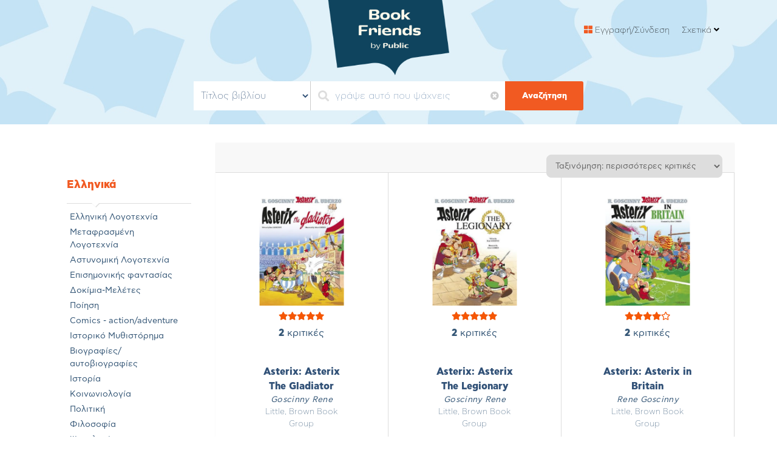

--- FILE ---
content_type: text/html; charset=UTF-8
request_url: https://www.bookfriends.gr/search.php?publisher=Little,%20Brown%20&%20Company&page=2
body_size: 13021
content:
<!DOCTYPE html>
<html lang="en" dir="ltr">
<head>
    <meta charset="utf-8">
    <meta name="viewport" content="width=device-width, initial-scale=1.0">
    <!-- Fav and touch icons -->
    <link rel="apple-touch-icon-precomposed" sizes="144x144" href="assets/ico/apple-touch-icon-144-precomposed.png">
    <link rel="apple-touch-icon-precomposed" sizes="114x114" href="assets/ico/apple-touch-icon-114-precomposed.png">
    <link rel="apple-touch-icon-precomposed" sizes="72x72" href="assets/ico/apple-touch-icon-72-precomposed.png">
    <link rel="apple-touch-icon-precomposed" href="assets/ico/apple-touch-icon-57-precomposed.png">
    <link rel="shortcut icon" href="assets/ico/favicon.png">
    
	<meta property="og:image" content="https://www.bookfriends.gr/share3.png" />

		
	<title>Αναζήτηση - bookfriends.gr</title>
    <!-- Bootstrap core CSS -->
    <link href="assets/bootstrap/css/bootstrap.css" rel="stylesheet">


    <link href="assets/css/style.css" rel="stylesheet">
	<link href="assets/css/custom.css" rel="stylesheet">
	<link href="customfont.css" rel="stylesheet">

    <!-- styles needed for carousel slider -->
    <link href="assets/plugins/owl-carousel/owl.carousel.css" rel="stylesheet">
    <link href="assets/plugins/owl-carousel/owl.theme.css" rel="stylesheet">
<link rel="stylesheet" href="https://use.fontawesome.com/releases/v5.7.2/css/all.css" integrity="sha384-fnmOCqbTlWIlj8LyTjo7mOUStjsKC4pOpQbqyi7RrhN7udi9RwhKkMHpvLbHG9Sr" crossorigin="anonymous">
	
    <!-- bxSlider CSS file -->
    <link href="assets/plugins/bxslider/jquery.bxslider.css" rel="stylesheet"/>

    <!-- include pace script for automatic web page progress bar  -->
    <script>
        paceOptions = {
            elements: true
        };
    </script>
    <script src="assets/js/pace.min.js"></script>
<link rel="stylesheet" href="http://maxcdn.bootstrapcdn.com/font-awesome/latest/css/font-awesome.min.css">
	<link rel="stylesheet" href="assets/css/fontawesome-stars.css">
	<style>
		
		body {
		color:#315177 !important;	
		}
		
		.ads-details a {
    font-weight: bold;
}
		
		
		@media (min-width: 768.01px) { 
	.desktop-only {
		display:block;
		}
		.mobile-only {
		display:none;	
		}
			
			.booktitle {
		font-size:16px;	
		}
			
			.imgsearch {
				max-height:220px;
			}
			
	}
	
	@media (max-width: 768.01px) { 
	.desktop-only {
		display:none;
		}
		.mobile-only {
		display:block;	
		}
		
		.booktitle {
		font-size:20px;	
		}
		
		.imgsearch {
			text-align:center;
				max-width:200px;
			}
	}
	
		.fa-star {
		color:#f55604;	
		}
		
		.list-filter ul li a {
		color:#345676;
			font-size:14px;
		}
		
		.item-writer {
		font-weight:400;
			font-style:italic;
			letter-spacing:0.3px;
			color:#345676;
		}
		
		.item-title {
		letter-spacing:0.3px;	
		}
		
		
		.item-name {
		font-family:'CFAstyStd' !important;
			font-weight:bold !important;
		}
		
		.list-title:after, .list-title:before {
		left:20% !important;	
		}
	</style>

</head>
<body>
<div id="wrapper" style="padding-top:0px">

    <div class="header">
<style>
	a, a:link, a:visited {
		color:#f15a22;
	}
	
	a:hover {
	text-decoration:underline;	
	}
	
	.btn-primary {
	background-color:#f15a22;
		color:#fff !important;
		border-color:#f15a22;
	}
	
	.btn-primary:hover {
		background-color:#333;
		border-color:#333;
	}
	
	.navbar-site {
	padding-bottom:15px;	
	}
	
	.iconbox-wrap-icon .icon {
	color:#f15a22;	
	}
	
	.footer-nav li a { 
	color:#fff;	
	}
	
	.footer-content {
	background:#333;	
	}
	
	.footer-title { 
	color:#fff;	
	}
</style>
<!-- Global site tag (gtag.js) - Google Analytics -->
<script async src="https://www.googletagmanager.com/gtag/js?id=UA-150067686-1"></script>
<script>
  window.dataLayer = window.dataLayer || [];
  function gtag(){dataLayer.push(arguments);}
  gtag('js', new Date());

  gtag('config', 'UA-150067686-1');
  gtag('config', 'AW-1062697429');

</script>
<script>
  gtag('event', 'page_view', {
    'send_to': 'AW-1062697429'
    }]
  });
</script>
<!-- Facebook Pixel Code -->
<script>
  !function(f,b,e,v,n,t,s)
  {if(f.fbq)return;n=f.fbq=function(){n.callMethod?
  n.callMethod.apply(n,arguments):n.queue.push(arguments)};
  if(!f._fbq)f._fbq=n;n.push=n;n.loaded=!0;n.version='2.0';
  n.queue=[];t=b.createElement(e);t.async=!0;
  t.src=v;s=b.getElementsByTagName(e)[0];
  s.parentNode.insertBefore(t,s)}(window, document,'script',
  'https://connect.facebook.net/en_US/fbevents.js');
  fbq('init', '1324390557685309');
  fbq('track', 'PageView');
  </script>
<noscript><img height="1" width="1" style="display:none"
  src="https://www.facebook.com/tr?id=1324390557685309&ev=PageView&noscript=1"
/></noscript>
<!-- End Facebook Pixel Code -->
<style>
	.bg-light {
		background-color:#2d4662;
		background-repeat:repeat-x;
		
	}
	
	.dropdown-item {
	color: #315177 !important;	
	}
	
	@media (min-width: 767.01px) {
		.formhome {
		display:flex !important;
		}
		
		.desktop-only { display:block; }
		.mobile-only { display:none; }
		
		
	}
	
	@media (max-width: 767px) {
		
		.desktop-only { display:none; }
		.mobile-only { display:block; }
		
.navbar-site.navbar .navbar-identity {
	background-repeat:repeat-x;
	height:115px;
		}
		
		.formhome {
		display:block !important;
		}
	}
	
	.navbar-site {
	position:absolute;	
	}
	
	.intro {
	height:auto;
		padding-bottom:20px;
	}
	
	.search-row {
	margin-top:10px;	
	}
	
	#searchclear {
    position: absolute;
    right: 5px;
    top: 0;
    bottom: 0;
    height: 14px;
    margin: auto;
    font-size: 14px;
    cursor: pointer;
    color: #ccc;
	}
	
	@media (max-width: 992px) {
		.dim992 {
		display:none !important;	
		}
	}
	
	@media (min-width: 992.01px) {
		.dim992 {
		display:block;
		}
	}
	</style>

<!-- header -->
	
	<div class="container-fluid" style="background-color:#333 !important">
<div class="header" style="background-color:#333">
    	<nav class="navbar navbar-site navbar-light navbar-expand-md"
    		 role="navigation" style="background-color:none">
    		<div class="container" style="height:120px">

           



    			<div class="navbar-collapse collapse" style="margin-top:-20px">

    				<ul class="nav navbar-nav ml-auto navbar-right">
    					<!--<li class="nav-item"><a href="category.html" class="nav-link"><i class="icon-th-thumb"></i> Όλες οι κατηγορίες</a>
    					</li>-->
    					
												
						<li class="nav-item"><a style="color:#000 !important" href="connect.php" class="nav-link" style="color:#fff"><i style="color:#f15a22" class="fas fa-th-large"></i> Εγγραφή/Σύνδεση</a>
    					</li>
						
						<li class="dropdown no-arrow nav-item"><a style="color:#000 !important" href="#" class="dropdown-toggle nav-link" data-toggle="dropdown">Σχετικά <i class="fas fa-angle-down"></i></a>
							<ul
    								class="dropdown-menu user-menu dropdown-menu-right">
								<li class="dropdown-item"><a style="color:#333 !important" href="about.php" style="color:#fff"><i class="fas fa-info"></i> Τι είναι το Bookfriends.gr</a></li>
								<li class="dropdown-item"><a style="color:#333 !important" href="badges.php" style="color:#fff"><i class="fas fa-id-badge"></i> Badges & προνόμια</a></li>
								<li class="dropdown-item"><a style="color:#333 !important" href="terms.php" style="color:#fff"><i class="fas fa-asterisk"></i> Όροι χρήσης</a></li>
								<li class="dropdown-item"><a style="color:#333 !important" href="privacy.php" style="color:#fff"><i class="fas fa-user-lock"></i> Πολιτική απορρήτου</a></li>		
								<li class="dropdown-item"><a style="color:#333 !important" href="contact.php" style="color:#fff"><i class="fas fa-envelope"></i> Επικοινωνήστε μαζί μας</a></li>
								
							</ul>
							</li>
						<!--<li class="nav-item"><a href="https://www.facebook.com/PublicBF" target="_blank" class="nav-link"><i class="fab fa-facebook"></i> ή Facebook login</a>
    					</li>-->
						
						    					<!--<li class="postadd nav-item"><a class="btn btn-block   btn-border btn-post btn-danger nav-link" href="post-ads.html">Post Free Add</a>
    					</li>-->
    				</ul>
    			</div>
    			<!--/.nav-collapse -->
    		</div>
    		<!-- /.container-fluid -->
    	</nav>
    </div>
</div>


<!-- SEARCH -->

<div class="intro" style="background-image: url(images/bg-blue-new.jpg); background-repeat:repeat; background-position:top">
    
		<div class="dropdown mobile-only" style="position:absolute; top:25px; left:25px; z-index:999999">
  <div data-toggle="dropdown" aria-haspopup="true" aria-expanded="false">
    <img style='width:35px' src='images/menuicon.png'>
  </div>
  <div class="dropdown-menu" aria-labelledby="dropdownMenuButton">
    <a class="dropdown-item" href="connect.php"><i class="fas fa-sign-in-alt"></i> Εγγραφή/Σύνδεση</a>
	  <div class="dropdown-divider"></div>
	  <a class="dropdown-item" href="about.php">Τι είναι το Bookfriends.gr</a>
	  <a class="dropdown-item" href="badges.php">Badges & προνόμια</a>
	  <a class="dropdown-item" href="terms.php">Όροι χρήσης</a>
	 <a class="dropdown-item" href="privacy.php">Πολιτική απορρήτου</a>
	  <a class="dropdown-item" href="contact.php">Επικοινωνήστε μαζί μας</a>
  </div>
</div>
	
		
	<div class="dtable hw100">
            <div class="dtable-cell hw100" style="display:block">
                <div class="container text-center" style="position:relative; z-index:999; padding-top:0px" onclick="alert('ok);">
                  
					<center><a href='home.php'><img style="width:200px" src="images/bflogonew.png"></a></center>
					
                    <div class="row search-row animated fadeInUp desktop-only">
                       <form class="formhome" style="width:100%" method="POST" action="search.php">
						   <div class="col-xl-1 col-sm-1 search-col relative"></div>
							<div class="col-xl-3 col-sm-3 search-col relative" style="margin-bottom:3px">
			<select name="what" class="form-control" id="what" style="height:48px; padding:8px; border-right:1px solid #ccc">
        <option selected value="Title">Τίτλος βιβλίου</option>
        <option value="ISBN">ISBN</option>
        <option value="Writer">Όνομα συγγραφέα</option>
		<option value="Publisher">Όνομα Εκδότη</option>
      </select>  
							<input type="hidden" name="what2" id="what2" value="Title">
                        </div>
						<div class="col-xl-5 col-sm-5 search-col relative" style="margin-bottom:3px"><i style="padding:4px; color:#ddd" class="fas fa-search icon-search icon-append"></i><input type="text"  class="form-control has-icon typeahead" name="q" id="txtCountry" placeholder="γράψε αυτό που ψάχνεις" value=""> <i id="searchclear" class="fas fa-times-circle" style="padding-right:5px"></i>
                        </div>
                        <div class="col-xl-2 col-sm-2 search-col" style="margin-bottom:3px">
                            <button type="submit" class="btn btn-primary btn-search btn-block"><i
                                    class="icon-search"></i><strong>Αναζήτηση</strong></button>
                        </div>
							<div class="col-xl-1 col-sm-1 search-col relative"></div>
						</form>
                    </div>

					<div class="row search-row animated fadeInUp mobile-only">
                       <form class="formhome" style="width:100%" method="POST" action="search.php">
						   <div class="col-xl-12 col-sm-12 search-col relative"></div>
							
				<select name="what" class="form-control" id="what" style="float:left;  width:auto; font-size:12px; padding:0px; border-right:1px solid #ccc">
        <option selected value="Title">Τίτλος βιβλίου</option>
        <option value="ISBN">ISBN</option>
        <option value="Writer">Όνομα συγγραφέα</option>
		<option value="Publisher">Όνομα Εκδότη</option>
      </select> 
			
						   <div>
						   <input type="text"  class="form-control" name="q" id="txtCountry" placeholder="τι ψάχνεις;" value="" style="float:left; width:auto !important; font-size:12px;  padding-left:8px;"></div>
						 <button type="submit" style="background:none; border:none; padding:0px"><i style="float:left; padding:5px; color:#f15a22; font-size:26px" class="fas fa-search"></i></button>
						   
						  <!-- <button type="submit" class="btn btn-primary btn-search btn-block" style="float:left; width:auto; font-size:12px;"><i style="padding:4px; color:#fff" class="fas fa-search icon-search icon-append"></i></button>-->
						   
                
						<input type="hidden" name="what2" id="what2" value="Title">
						</form>
                    </div>
					
					<!--<div style="margin-top:20px"><center><p class="sub animateme fittext4 animated fadeIn" style="font-size:14px; color:#ddd">
						<a style="color:#ddd" href="#tags"><i class="fas fa-tag"></i> ή αναζήτησε με tags</a></p></center></div>-->
                </div>
            </div>
        </div>
    </div>		
    <!-- /.header -->
				
    <!-- /.search-row -->
    <div class="main-container">
        <div class="container">
            <div class="row">
                <!-- this (.mobile-filter-sidebar) part will be position fixed in mobile version -->
                <div class="col-md-3 page-sidebar mobile-filter-sidebar">
                    <aside>
                        <div class="inner-box">
                            <div class="categories-list  list-filter">
                                <h5 class="list-title"><strong><a href="#">Ελληνικά</a></strong></h5>
								<ul class="list-unstyled">
<li><a href="search.php?category=ellinika-elliniki-logotexnia">Ελληνική Λογοτεχνία</a></li>
<li><a href="search.php?category=ellinika-metafrasmeni-logotexnia">Μεταφρασμένη Λογοτεχνία</a></li>
<li><a href="search.php?category=ellinika-astynomiki-logotexnia">Αστυνομική Λογοτεχνία</a></li>
<li><a href="search.php?cat=βιβλία - κόμικς|>στα ελληνικά|>λογοτεχνία-δοκίμια|>επιστημονική φαντασία">Επισημονικής φαντασίας</a></li>
<li><a href="search.php?cat=βιβλία - κόμικς|>στα ελληνικά|>λογοτεχνία-δοκίμια|>δοκίμια-μελέτες">Δοκίμια-Μελέτες</a></li>
<li><a href="search.php?cat=βιβλία - κόμικς|>στα ελληνικά|>λογοτεχνία-δοκίμια|>ποίηση">Ποίηση</a></li>
<li><a href="search.php?cat=κόμικς|>στα ελληνικά|>action / adventure">Comics - action/adventure</a></li>
<li><a href="search.php?cat=βιβλία - κόμικς|>στα ελληνικά|>λογοτεχνία-δοκίμια|>ιστορικό μυθιστόρημα">Ιστορικό Μυθιστόρημα</a></li>
<li><a href="search.php?cat=βιβλία - κόμικς|>στα ελληνικά|>ανθρωπιστικές επιστήμες|>βιογραφίες-αυτοβιογραφίες">Βιογραφίες/αυτοβιογραφίες</a></li>
<li><a href="search.php?cat=βιβλία - κόμικς|>στα ελληνικά|>ανθρωπιστικές επιστήμες|>ιστορία">Ιστορία</a></li>			
<li><a href="search.php?cat=βιβλία - κόμικς|>στα ελληνικά|>ανθρωπιστικές επιστήμες|>κοινωνιολογία">Κοινωνιολογία</a></li>
<li><a href="search.php?cat=βιβλία - κόμικς|>στα ελληνικά|>ανθρωπιστικές επιστήμες|>πολιτική">Πολιτική</a></li>
<li><a href="search.php?cat=βιβλία - κόμικς|>στα ελληνικά|>ανθρωπιστικές επιστήμες|>φιλοσοφία">Φιλοσοφία</a></li>
<li><a href="search.php?cat=βιβλία - κόμικς|>στα ελληνικά|>ανθρωπιστικές επιστήμες|>ψυχολογία">Ψυχολογία</a></li>
<li><a href="search.php?cat=βιβλία - κόμικς|>στα ελληνικά|>θετικές-τεχνολογικές επιστήμες|>εκλαϊκευμένη επιστήμη">Εκλαϊκευμένη επιστήμη</a></li>
<li><a href="search.php?cat=βιβλία - κόμικς|>στα ελληνικά|>λογοτεχνία-δοκίμια|>αρχαία ελληνική γραμματεία">Αρχαία ελληνική γραματεία</a></li>
<li><a href="search.php?cat=κόμικς|>στα ελληνικά|>european classics">Comics - European classics</a></li>
<li><a href="search.php?cat=κόμικς|>στα ελληνικά|>fantasy">Comics - Fantasy</a></li>
<li><a href="search.php?cat=κόμικς|>στα ελληνικά|>horror">Comics - Horror</a></li>
<li><a href="search.php?cat=κόμικς|>στα ελληνικά|>humour / strips">Comics - Humor/strips</a></li>
<li><a href="search.php?cat=κόμικς|>στα ελληνικά|>manga">Comics - Manga</a></li>
<li><a href="search.php?cat=κόμικς|>στα ελληνικά|>sci-fi">Comics - Sci Fi</a></li>
<li><a href="search.php?cat=κόμικς|>στα ελληνικά|>super hero">Comics - Super Hero</a></li>
<li><a href="search.php?cat=κόμικς|>στα ελληνικά|>ανεξάρτητα indies">Comics - Ανεξάρτητα indies</a></li>
<li><a href="search.php?cat=κόμικς|>στα ελληνικά|>Αρκάς">Comics - Αρκάς</a></li>
<li><a href="search.php?cat=κόμικς|>στα ελληνικά|>λοιπά">Comics - Λοιπά</a></li>		
								</ul>
								
								<h5 class="list-title"><strong><a href="#">Ξενόγλωσσα</a></strong></h5>
								<ul class="list-unstyled">
<li><a href="search.php?category=xenoglossa-sygxroni-logotexnia">Σύγχρονη λογοτεχνία</a></li> 
<li><a href="search.php?cat=βιβλία - κόμικς|>ξενόγλωσσα|>λογοτεχνία-δοκίμια|>κλασσική λογοτεχνία">Κλασσική λογοτεχνία</a></li> 
<li><a href="search.php?cat=βιβλία - κόμικς|>ξενόγλωσσα|>λογοτεχνία-δοκίμια|>αστυνομική λογοτεχνία">Αστυνομική λογοτεχνία</a></li> 
<li><a href="search.php?cat=βιβλία - κόμικς|>ξενόγλωσσα|>λογοτεχνία-δοκίμια|>δοκίμια-μελέτες">Δοκίμια-μελέτες</a></li> 
<li><a href="search.php?cat=βιβλία - κόμικς|>ξενόγλωσσα|>λογοτεχνία-δοκίμια|>επιστημονική φαντασία">Επιστημονικής φαντασίας</a></li> 
<li><a href="search.php?cat=βιβλία - κόμικς|>ξενόγλωσσα|>λογοτεχνία-δοκίμια|>ποίηση">Ποίηση</a></li> 										
<li><a href="search.php?cat=κόμικς|>ξενόγλωσσα|>action / adventure">Comics - action/adventure</a></li>
<li><a href="search.php?cat=βιβλία - κόμικς|>ξενόγλωσσα|>λογοτεχνία-δοκίμια|>ιστορικό μυθιστόρημα">Ιστορικό Μυθιστόρημα</a></li>
<li><a href="search.php?cat=βιβλία - κόμικς|>ξενόγλωσσα|>οικογένεια-σπίτι-χειροτεχνία|>αυτοβελτίωση-σώμα-πνεύμα">Αυτοβελτίωση-σώμα-πνεύμα</a></li>
<li><a href="search.php?cat=βιβλία - κόμικς|>ξενόγλωσσα|>οικονομικά|>οικονομικά">Οικονομικά</a></li>
<li><a href="search.php?cat=βιβλία - κόμικς|>ξενόγλωσσα|>οικονομικά|>management">Οικονομικά-management</a></li>
<li><a href="search.php?cat=βιβλία - κόμικς|>ξενόγλωσσα|>θετικές επιστήμες|>εκλαϊκευμένη επιστήμη">Εκλαϊκευμένη επιστήμη</a></li>
<li><a href="search.php?cat=κόμικς|>ξενόγλωσσα|>european classics">Comics - European classics</a></li>
<li><a href="search.php?cat=κόμικς|>ξενόγλωσσα|>fantasy graphic novel">Comics - fantasy graphic novel</a></li>
<li><a href="search.php?cat=κόμικς|>ξενόγλωσσα|>horror graphic novel">Comics - horror graphic novel</a></li>
<li><a href="search.php?cat=κόμικς|>ξενόγλωσσα|>humour / strips">Comics - humour / strips</a></li>
<li><a href="search.php?cat=κόμικς|>ξενόγλωσσα|>manga">Comics - Manga</a></li>
<li><a href="search.php?cat=κόμικς|>ξενόγλωσσα|>sci-fi graphic novel">Comics - sci-fi graphic novel</a></li>
<li><a href="search.php?cat=κόμικς|>ξενόγλωσσα|>super hero">Comics - super hero</a></li>
<li><a href="search.php?cat=κόμικς|>ξενόγλωσσα|>ανεξάρτητα indies">Comics - ανεξάρτητα indies</a></li>
								</ul>
								
								<h5 class="list-title"><strong><a href="#">Παιδικά</a></strong></h5>
								<ul class="list-unstyled">
<li><a href="search.php?cat=βιβλία - κόμικς|>παιδικά|>ανά ηλικία|>3-6 ετών">Για ηλικίες 3-6 ετών</a></li>
<li><a href="search.php?cat=βιβλία - κόμικς|>παιδικά|>ανά ηλικία|>6-9 ετών">Για ηλικίες 6-9 ετών</a></li>										
<li><a href="search.php?cat=βιβλία - κόμικς|>παιδικά|>ανά ηλικία|>9-12 ετών">Για ηλικίες 9-12 ετών</a></li>										
<li><a href="search.php?cat=βιβλία - κόμικς|>παιδικά|>ελληνική λογοτεχνία">Παιδική ελληνική λογοτεχνία</a></li>								
<li><a href="search.php?cat=βιβλία - κόμικς|>παιδικά|>μεταφρασμένη λογοτεχνία">Παιδική μεταφρασμένη λογοτεχνία</a></li>							
<li><a href="search.php?cat=βιβλία - κόμικς|>παιδικά|>παραμύθια">Παιδικά παραμύθια</a></li>		
<li><a href="search.php?cat=βιβλία - κόμικς|>παιδικά|>διαπαιδαγώγησης|>αξίες">Αξίες</a></li>
<li><a href="search.php?cat=βιβλία - κόμικς|>παιδικά|>διαπαιδαγώγησης|>διαγωγή">Διαγωγή</a></li>									
<li><a href="search.php?cat=βιβλία - κόμικς|>παιδικά|>διαπαιδαγώγησης|>διαζύγιο">Διαζύγιο</a></li>									
<li><a href="search.php?cat=βιβλία - κόμικς|>παιδικά|>διαπαιδαγώγησης|>οικογένεια">Οικογένεια</a></li>
<li><a href="search.php?cat=βιβλία - κόμικς|>παιδικά|>διαπαιδαγώγησης|>σεξουαλική αγωγή">Σεξουαλική αγωγή</a></li>
<li><a href="search.php?cat=βιβλία - κόμικς|>παιδικά|>διαπαιδαγώγησης|>ψυχολογία">Ψυχολογία</a></li>
<li><a href="search.php?cat=βιβλία - κόμικς|>παιδικά|>διαπαιδαγώγησης|>υγιεινή και διατροφή">Υγιεινή & διατροφή</a></li>
<li><a href="search.php?cat=βιβλία - κόμικς|>παιδικά|>διαπαιδαγώγησης|>θεματικές προτάσεις|>ανατροπή στερεοτύπων">Ανατροπή στερεοτύπων</a></li>
<li><a href="search.php?cat=βιβλία - κόμικς|>παιδικά|>διαπαιδαγώγησης|>θεματικές προτάσεις|>ανθρώπινες σχέσεις">Ανθρώπινες σχέσεις</a></li>
<li><a href="search.php?cat=βιβλία - κόμικς|>παιδικά|>διαπαιδαγώγησης|>θεματικές προτάσεις|>διαφορετικότητα">Διαφορετικότητα</a></li>		
								</ul>
								
								<h5 class="list-title"><strong><a href="#">Βραβευμένα</a></strong></h5>
								<ul class="list-unstyled">
<li><a href="category.php">Ελληνικό Μυθιστόρημα</a></li>
										<li><a href="search.php?theme=1&q=man-booker-prize">Man Booker Prize</a></li>
										<!--<li><a href="search.php?theme=1&q=pulitzer">Pulitzer</a></li>-->
										<li><a href="search.php?theme=1&q=kratika-vraveia-2018">Κρατικά Βραβεία Λογοτεχνίας 2018</a></li>
										<li><a href="search.php?theme=1&q=vraveia-vivliou-public-2019">Βραβεία Βιβλίου Public 2019</a></li>
										<li><a href="search.php?theme=1&q=vraveia-vivliou-public-2018">Βραβεία Βιβλίου Public 2018</a></li>
										<li><a href="search.php?theme=1&q=vraveia-anagnosti-2019">Βραβεία Αναγνώστη 2019</a></li>
								</ul>
								
                            </div>
                            <!--/.categories-list-->


                            <div style="clear:both"></div>
                        </div>

                        <!--/.categories-list-->
                    </aside>
                </div>
                <!--/.page-side-bar-->
                <div class="col-md-9 page-content" style="padding-left:0px; padding-right:0px">

                    <div class="category-list">

                        <div class="tab-box ">

                            <!-- Nav tabs -->
                            <ul class="nav nav-tabs add-tabs" role="tablist">
								<li class="active nav-item" style="padding:10px"><h2 style="padding:15px; font-weight: 600; color: #345676;"><span style='font-style:italic'></span></h2>
                                </li>
                            </ul>
                            
<div class="tab-filter">
                                <!--<select title="sort by" class="selectpicker select-sort-by" data-style="btn-select">
                                    <option>Ταξινόμηση</option>
                                    <option>Περισσότερες κριτικές πρώτα</option>
                                    <option>Μεγαλύτερη βαθμολογία πρώτα</option>
									<option>Τελευταίες καταχωρήσεις πρώτα</option>
                                </select>-->
	
								<select style="margin: 20px; padding: 10px; border-radius: 8px; color: #666; font-family: 'CFAstyStd'; border-color: #ddd;" onchange="window.open(this.options[this.selectedIndex].value, '_self');">		
                                    <option value="search.php?w=&q=&sortby=reviews">Ταξινόμηση: περισσότερες κριτικές</option>
                                    <option  value="search.php?w=&q=&sortby=rating">Ταξινόμηση: μεγαλύτερη βαθμολογία</option>
                                </select>
	
                            </div>
							

                        </div>
                        <!--/.tab-box-->

                        <!--/.listing-filter-->

                        <!-- Mobile Filter bar-->
                        <div class="mobile-filter-bar col-xl-12  ">
                            <ul class="list-unstyled list-inline no-margin no-padding" style="text-align:center">
                                <li class="filter-toggle">
                                    <a class="">
                                        <i class="  icon-th-list"></i>
                                        ΑΛΛΕΣ ΚΑΤΗΓΟΡΙΕΣ
                                    </a>
                                </li>
                                <li>


                                    <div class="dropdown"> <a data-toggle="dropdown" class="dropdown-toggle"> ΤΑΞΙΝΟΜΗΣΗ:</a>
                                        <ul class="dropdown-menu">
                                            <li class="dropdown-item" style="border-left:1px solid #ddd; padding-left:15px"><a href="search.php?w=&q=&sortby=reviews" rel="nofollow">ΠΕΡΙΣΣΟΤΕΡΕΣ ΚΡΙΤΙΚΕΣ</a>
                                            </li>
                                            <li class="dropdown-item"><a href="search.php?w=&q=&sortby=rating" rel="nofollow">ΜΕΓΑΛΥΤΕΡΗ ΒΑΘΜΟΛΟΓΙΑ</a>
                                            </li>
                                        </ul>
                                    </div>
									
									

                                </li>
                            </ul>
                        </div>
                        <div class="menu-overly-mask"></div>
                        <!-- Mobile Filter bar End-->

						
                        <div class="row" style="margin-left:0px; margin-right:0px"> <!-- VIVLIA -->
                           
														
							<div class="col-lg-4" style="border-bottom:1px solid #ddd; border-right:1px solid #ddd; height:auto !important">
                                <div class="row" style=" text-align:center; margin:20px; padding:15px">
                                    <div class="col-sm-12 no-padding photobox">
                                        <div class="add-image">
											<a href="book.php?isbn=9780752866116"><img style="filter: drop-shaadow(5px 5px 2px rgba(0,0,0,0.5)); heiight:200px; width:auto" class="img-responsive thumbnail no-margin imgsearch" src="https://external.webstorage.gr/mmimages/image/90/37/22/92/0179291-264x264-800x800.jpg" alt="img"></a>
                                        </div>
                                    </div>
                                    <div class="col-sm-12 add-desc-box">
                                       <span class="rating" style="text-align:center; display:block">
										 <i class='fas fa-star'></i><i class='fas fa-star'></i><i class='fas fa-star'></i><i class='fas fa-star'></i><i class='fas fa-star'></i>										</span>
										<span class="reviews" style="font-size:16px; color: #345676; text-align:center; display:block"><strong>2</strong> κριτικές</span><br>                                    
										
										<div class="ads-details" style="text-align:center; padding-top:10px">
                                            
 <a class="booktitle" style="color:#315177" href="book.php?isbn=9780752866116"><span class="item-name">Asterix: Asterix The Gladiator</span></a><br>
											<span class="item-writer">Goscinny Rene</span>
											 <br>
											<span style="font-weight:100; color:#345676">Little, Brown Book Group</span>
									
                                        </div>
                                    </div>
                                    
                                </div>

                            </div>
							
							<!--<div class="item-list make-grid" style="height:auto !important">
                                <div class="row" style="text-align:center">
                                    <div class="col-md-2 no-padding photobox">
                                        <div class="add-image">
											<a href="book.php?isbn=9780752866116"><img style="filter: drop-shadow(5px 5px 2px rgba(0,0,0,0.5));" class="img-responsive thumbnail no-margin imgsearch" src="https://external.webstorage.gr/mmimages/image/90/37/22/92/0179291-264x264-800x800.jpg" alt="img"></a>
                                        </div>
                                    </div>
                                    <div class="col-md-7 add-desc-box">
                                       <div class="col-md-3 text-right price-box" style="text-align:center; padding:0px;">
                                       <span class="rating" style="text-align:center; display:block">
										 <i class='fas fa-star'></i><i class='fas fa-star'></i><i class='fas fa-star'></i><i class='fas fa-star'></i><i class='fas fa-star'></i>										</span>
										<span class="reviews" style="font-size:16px; color: #345676; text-align:center; display:block"><strong>2</strong> κριτικές</span><br>                                    </div>
										
										<div class="ads-details" style="text-align:center; padding-top:10px">
                                            
 <a class="booktitle" style="color:#315177" href="book.php?isbn=9780752866116"><span class="item-name">Asterix: Asterix The Gladiator</span></a><br>
											<span class="item-writer">Goscinny Rene</span>
											 <br>
											<span style="font-weight:100; color:#345676">Little, Brown Book Group</span>
									
                                        </div>
                                    </div>
                                    
                                </div>

                            </div>-->
								
														
							<div class="col-lg-4" style="border-bottom:1px solid #ddd; border-right:1px solid #ddd; height:auto !important">
                                <div class="row" style=" text-align:center; margin:20px; padding:15px">
                                    <div class="col-sm-12 no-padding photobox">
                                        <div class="add-image">
											<a href="book.php?isbn=9780752866215"><img style="filter: drop-shaadow(5px 5px 2px rgba(0,0,0,0.5)); heiight:200px; width:auto" class="img-responsive thumbnail no-margin imgsearch" src="https://external.webstorage.gr/mmimages/image/56/72/12/28/0179297-264x264-800x800.jpg" alt="img"></a>
                                        </div>
                                    </div>
                                    <div class="col-sm-12 add-desc-box">
                                       <span class="rating" style="text-align:center; display:block">
										 <i class='fas fa-star'></i><i class='fas fa-star'></i><i class='fas fa-star'></i><i class='fas fa-star'></i><i class='fas fa-star'></i>										</span>
										<span class="reviews" style="font-size:16px; color: #345676; text-align:center; display:block"><strong>2</strong> κριτικές</span><br>                                    
										
										<div class="ads-details" style="text-align:center; padding-top:10px">
                                            
 <a class="booktitle" style="color:#315177" href="book.php?isbn=9780752866215"><span class="item-name">Asterix: Asterix The Legionary</span></a><br>
											<span class="item-writer">Goscinny Rene</span>
											 <br>
											<span style="font-weight:100; color:#345676">Little, Brown Book Group</span>
									
                                        </div>
                                    </div>
                                    
                                </div>

                            </div>
							
							<!--<div class="item-list make-grid" style="height:auto !important">
                                <div class="row" style="text-align:center">
                                    <div class="col-md-2 no-padding photobox">
                                        <div class="add-image">
											<a href="book.php?isbn=9780752866215"><img style="filter: drop-shadow(5px 5px 2px rgba(0,0,0,0.5));" class="img-responsive thumbnail no-margin imgsearch" src="https://external.webstorage.gr/mmimages/image/56/72/12/28/0179297-264x264-800x800.jpg" alt="img"></a>
                                        </div>
                                    </div>
                                    <div class="col-md-7 add-desc-box">
                                       <div class="col-md-3 text-right price-box" style="text-align:center; padding:0px;">
                                       <span class="rating" style="text-align:center; display:block">
										 <i class='fas fa-star'></i><i class='fas fa-star'></i><i class='fas fa-star'></i><i class='fas fa-star'></i><i class='fas fa-star'></i>										</span>
										<span class="reviews" style="font-size:16px; color: #345676; text-align:center; display:block"><strong>2</strong> κριτικές</span><br>                                    </div>
										
										<div class="ads-details" style="text-align:center; padding-top:10px">
                                            
 <a class="booktitle" style="color:#315177" href="book.php?isbn=9780752866215"><span class="item-name">Asterix: Asterix The Legionary</span></a><br>
											<span class="item-writer">Goscinny Rene</span>
											 <br>
											<span style="font-weight:100; color:#345676">Little, Brown Book Group</span>
									
                                        </div>
                                    </div>
                                    
                                </div>

                            </div>-->
								
														
							<div class="col-lg-4" style="border-bottom:1px solid #ddd; border-right:1px solid #ddd; height:auto !important">
                                <div class="row" style=" text-align:center; margin:20px; padding:15px">
                                    <div class="col-sm-12 no-padding photobox">
                                        <div class="add-image">
											<a href="book.php?isbn=9780752866192"><img style="filter: drop-shaadow(5px 5px 2px rgba(0,0,0,0.5)); heiight:200px; width:auto" class="img-responsive thumbnail no-margin imgsearch" src="https://external.webstorage.gr/mmimages/image/69/68/9/19/0179273-264x264-800x800.jpg" alt="img"></a>
                                        </div>
                                    </div>
                                    <div class="col-sm-12 add-desc-box">
                                       <span class="rating" style="text-align:center; display:block">
										 <i class='fas fa-star'></i><i class='fas fa-star'></i><i class='fas fa-star'></i><i class='fas fa-star'></i><i class='far fa-star'></i>										</span>
										<span class="reviews" style="font-size:16px; color: #345676; text-align:center; display:block"><strong>2</strong> κριτικές</span><br>                                    
										
										<div class="ads-details" style="text-align:center; padding-top:10px">
                                            
 <a class="booktitle" style="color:#315177" href="book.php?isbn=9780752866192"><span class="item-name">Asterix: Asterix in Britain</span></a><br>
											<span class="item-writer">Rene Goscinny</span>
											 <br>
											<span style="font-weight:100; color:#345676">Little, Brown Book Group</span>
									
                                        </div>
                                    </div>
                                    
                                </div>

                            </div>
							
							<!--<div class="item-list make-grid" style="height:auto !important">
                                <div class="row" style="text-align:center">
                                    <div class="col-md-2 no-padding photobox">
                                        <div class="add-image">
											<a href="book.php?isbn=9780752866192"><img style="filter: drop-shadow(5px 5px 2px rgba(0,0,0,0.5));" class="img-responsive thumbnail no-margin imgsearch" src="https://external.webstorage.gr/mmimages/image/69/68/9/19/0179273-264x264-800x800.jpg" alt="img"></a>
                                        </div>
                                    </div>
                                    <div class="col-md-7 add-desc-box">
                                       <div class="col-md-3 text-right price-box" style="text-align:center; padding:0px;">
                                       <span class="rating" style="text-align:center; display:block">
										 <i class='fas fa-star'></i><i class='fas fa-star'></i><i class='fas fa-star'></i><i class='fas fa-star'></i><i class='far fa-star'></i>										</span>
										<span class="reviews" style="font-size:16px; color: #345676; text-align:center; display:block"><strong>2</strong> κριτικές</span><br>                                    </div>
										
										<div class="ads-details" style="text-align:center; padding-top:10px">
                                            
 <a class="booktitle" style="color:#315177" href="book.php?isbn=9780752866192"><span class="item-name">Asterix: Asterix in Britain</span></a><br>
											<span class="item-writer">Rene Goscinny</span>
											 <br>
											<span style="font-weight:100; color:#345676">Little, Brown Book Group</span>
									
                                        </div>
                                    </div>
                                    
                                </div>

                            </div>-->
								
														
							<div class="col-lg-4" style="border-bottom:1px solid #ddd; border-right:1px solid #ddd; height:auto !important">
                                <div class="row" style=" text-align:center; margin:20px; padding:15px">
                                    <div class="col-sm-12 no-padding photobox">
                                        <div class="add-image">
											<a href="book.php?isbn=9780752866444"><img style="filter: drop-shaadow(5px 5px 2px rgba(0,0,0,0.5)); heiight:200px; width:auto" class="img-responsive thumbnail no-margin imgsearch" src="https://external.webstorage.gr/mmimages/image/35/81/99/33/0179275-264x264-800x800.jpg" alt="img"></a>
                                        </div>
                                    </div>
                                    <div class="col-sm-12 add-desc-box">
                                       <span class="rating" style="text-align:center; display:block">
										 <i class='fas fa-star'></i><i class='fas fa-star'></i><i class='fas fa-star'></i><i class='fas fa-star'></i><i class='fas fa-star'></i>										</span>
										<span class="reviews" style="font-size:16px; color: #345676; text-align:center; display:block"><strong>2</strong> κριτικές</span><br>                                    
										
										<div class="ads-details" style="text-align:center; padding-top:10px">
                                            
 <a class="booktitle" style="color:#315177" href="book.php?isbn=9780752866444"><span class="item-name">Asterix: Asterix in Corsica</span></a><br>
											<span class="item-writer">Goscinny Rene</span>
											 <br>
											<span style="font-weight:100; color:#345676">Little, Brown Book Group</span>
									
                                        </div>
                                    </div>
                                    
                                </div>

                            </div>
							
							<!--<div class="item-list make-grid" style="height:auto !important">
                                <div class="row" style="text-align:center">
                                    <div class="col-md-2 no-padding photobox">
                                        <div class="add-image">
											<a href="book.php?isbn=9780752866444"><img style="filter: drop-shadow(5px 5px 2px rgba(0,0,0,0.5));" class="img-responsive thumbnail no-margin imgsearch" src="https://external.webstorage.gr/mmimages/image/35/81/99/33/0179275-264x264-800x800.jpg" alt="img"></a>
                                        </div>
                                    </div>
                                    <div class="col-md-7 add-desc-box">
                                       <div class="col-md-3 text-right price-box" style="text-align:center; padding:0px;">
                                       <span class="rating" style="text-align:center; display:block">
										 <i class='fas fa-star'></i><i class='fas fa-star'></i><i class='fas fa-star'></i><i class='fas fa-star'></i><i class='fas fa-star'></i>										</span>
										<span class="reviews" style="font-size:16px; color: #345676; text-align:center; display:block"><strong>2</strong> κριτικές</span><br>                                    </div>
										
										<div class="ads-details" style="text-align:center; padding-top:10px">
                                            
 <a class="booktitle" style="color:#315177" href="book.php?isbn=9780752866444"><span class="item-name">Asterix: Asterix in Corsica</span></a><br>
											<span class="item-writer">Goscinny Rene</span>
											 <br>
											<span style="font-weight:100; color:#345676">Little, Brown Book Group</span>
									
                                        </div>
                                    </div>
                                    
                                </div>

                            </div>-->
								
														
							<div class="col-lg-4" style="border-bottom:1px solid #ddd; border-right:1px solid #ddd; height:auto !important">
                                <div class="row" style=" text-align:center; margin:20px; padding:15px">
                                    <div class="col-sm-12 no-padding photobox">
                                        <div class="add-image">
											<a href="book.php?isbn=9780752866505"><img style="filter: drop-shaadow(5px 5px 2px rgba(0,0,0,0.5)); heiight:200px; width:auto" class="img-responsive thumbnail no-margin imgsearch" src="https://external.webstorage.gr/mmimages/image/21/29/64/3/0179271-264x264-800x800.jpg" alt="img"></a>
                                        </div>
                                    </div>
                                    <div class="col-sm-12 add-desc-box">
                                       <span class="rating" style="text-align:center; display:block">
										 <i class='fas fa-star'></i><i class='fas fa-star'></i><i class='fas fa-star'></i><i class='fas fa-star'></i><i class='fas fa-star'></i>										</span>
										<span class="reviews" style="font-size:16px; color: #345676; text-align:center; display:block"><strong>2</strong> κριτικές</span><br>                                    
										
										<div class="ads-details" style="text-align:center; padding-top:10px">
                                            
 <a class="booktitle" style="color:#315177" href="book.php?isbn=9780752866505"><span class="item-name">Asterix: Asterix in Belgium</span></a><br>
											<span class="item-writer">Goscinny Rene</span>
											 <br>
											<span style="font-weight:100; color:#345676">Little, Brown Book Group</span>
									
                                        </div>
                                    </div>
                                    
                                </div>

                            </div>
							
							<!--<div class="item-list make-grid" style="height:auto !important">
                                <div class="row" style="text-align:center">
                                    <div class="col-md-2 no-padding photobox">
                                        <div class="add-image">
											<a href="book.php?isbn=9780752866505"><img style="filter: drop-shadow(5px 5px 2px rgba(0,0,0,0.5));" class="img-responsive thumbnail no-margin imgsearch" src="https://external.webstorage.gr/mmimages/image/21/29/64/3/0179271-264x264-800x800.jpg" alt="img"></a>
                                        </div>
                                    </div>
                                    <div class="col-md-7 add-desc-box">
                                       <div class="col-md-3 text-right price-box" style="text-align:center; padding:0px;">
                                       <span class="rating" style="text-align:center; display:block">
										 <i class='fas fa-star'></i><i class='fas fa-star'></i><i class='fas fa-star'></i><i class='fas fa-star'></i><i class='fas fa-star'></i>										</span>
										<span class="reviews" style="font-size:16px; color: #345676; text-align:center; display:block"><strong>2</strong> κριτικές</span><br>                                    </div>
										
										<div class="ads-details" style="text-align:center; padding-top:10px">
                                            
 <a class="booktitle" style="color:#315177" href="book.php?isbn=9780752866505"><span class="item-name">Asterix: Asterix in Belgium</span></a><br>
											<span class="item-writer">Goscinny Rene</span>
											 <br>
											<span style="font-weight:100; color:#345676">Little, Brown Book Group</span>
									
                                        </div>
                                    </div>
                                    
                                </div>

                            </div>-->
								
														
							<div class="col-lg-4" style="border-bottom:1px solid #ddd; border-right:1px solid #ddd; height:auto !important">
                                <div class="row" style=" text-align:center; margin:20px; padding:15px">
                                    <div class="col-sm-12 no-padding photobox">
                                        <div class="add-image">
											<a href="book.php?isbn=9780752866352"><img style="filter: drop-shaadow(5px 5px 2px rgba(0,0,0,0.5)); heiight:200px; width:auto" class="img-responsive thumbnail no-margin imgsearch" src="https://external.webstorage.gr/mmimages/image/74/46/10/29/0179279-264x264-800x800.jpg" alt="img"></a>
                                        </div>
                                    </div>
                                    <div class="col-sm-12 add-desc-box">
                                       <span class="rating" style="text-align:center; display:block">
										 <i class='fas fa-star'></i><i class='fas fa-star'></i><i class='fas fa-star'></i><i class='fas fa-star'></i><i class='fas fa-star'></i>										</span>
										<span class="reviews" style="font-size:16px; color: #345676; text-align:center; display:block"><strong>2</strong> κριτικές</span><br>                                    
										
										<div class="ads-details" style="text-align:center; padding-top:10px">
                                            
 <a class="booktitle" style="color:#315177" href="book.php?isbn=9780752866352"><span class="item-name">Asterix: Asterix in Switzerland</span></a><br>
											<span class="item-writer">Goscinny Rene</span>
											 <br>
											<span style="font-weight:100; color:#345676">Little, Brown Book Group</span>
									
                                        </div>
                                    </div>
                                    
                                </div>

                            </div>
							
							<!--<div class="item-list make-grid" style="height:auto !important">
                                <div class="row" style="text-align:center">
                                    <div class="col-md-2 no-padding photobox">
                                        <div class="add-image">
											<a href="book.php?isbn=9780752866352"><img style="filter: drop-shadow(5px 5px 2px rgba(0,0,0,0.5));" class="img-responsive thumbnail no-margin imgsearch" src="https://external.webstorage.gr/mmimages/image/74/46/10/29/0179279-264x264-800x800.jpg" alt="img"></a>
                                        </div>
                                    </div>
                                    <div class="col-md-7 add-desc-box">
                                       <div class="col-md-3 text-right price-box" style="text-align:center; padding:0px;">
                                       <span class="rating" style="text-align:center; display:block">
										 <i class='fas fa-star'></i><i class='fas fa-star'></i><i class='fas fa-star'></i><i class='fas fa-star'></i><i class='fas fa-star'></i>										</span>
										<span class="reviews" style="font-size:16px; color: #345676; text-align:center; display:block"><strong>2</strong> κριτικές</span><br>                                    </div>
										
										<div class="ads-details" style="text-align:center; padding-top:10px">
                                            
 <a class="booktitle" style="color:#315177" href="book.php?isbn=9780752866352"><span class="item-name">Asterix: Asterix in Switzerland</span></a><br>
											<span class="item-writer">Goscinny Rene</span>
											 <br>
											<span style="font-weight:100; color:#345676">Little, Brown Book Group</span>
									
                                        </div>
                                    </div>
                                    
                                </div>

                            </div>-->
								
														
							<div class="col-lg-4" style="border-bottom:1px solid #ddd; border-right:1px solid #ddd; height:auto !important">
                                <div class="row" style=" text-align:center; margin:20px; padding:15px">
                                    <div class="col-sm-12 no-padding photobox">
                                        <div class="add-image">
											<a href="book.php?isbn=9780752866468"><img style="filter: drop-shaadow(5px 5px 2px rgba(0,0,0,0.5)); heiight:200px; width:auto" class="img-responsive thumbnail no-margin imgsearch" src="https://external.webstorage.gr/mmimages/image/52/21/98/68/0179239-264x264-800x800.jpg" alt="img"></a>
                                        </div>
                                    </div>
                                    <div class="col-sm-12 add-desc-box">
                                       <span class="rating" style="text-align:center; display:block">
										 <i class='fas fa-star'></i><i class='fas fa-star'></i><i class='fas fa-star'></i><i class='fas fa-star'></i><i class='far fa-star'></i>										</span>
										<span class="reviews" style="font-size:16px; color: #345676; text-align:center; display:block"><strong>2</strong> κριτικές</span><br>                                    
										
										<div class="ads-details" style="text-align:center; padding-top:10px">
                                            
 <a class="booktitle" style="color:#315177" href="book.php?isbn=9780752866468"><span class="item-name">Asterix: Asterix and Caesar's Gift</span></a><br>
											<span class="item-writer">Goscinny Rene</span>
											 <br>
											<span style="font-weight:100; color:#345676">Little, Brown Book Group</span>
									
                                        </div>
                                    </div>
                                    
                                </div>

                            </div>
							
							<!--<div class="item-list make-grid" style="height:auto !important">
                                <div class="row" style="text-align:center">
                                    <div class="col-md-2 no-padding photobox">
                                        <div class="add-image">
											<a href="book.php?isbn=9780752866468"><img style="filter: drop-shadow(5px 5px 2px rgba(0,0,0,0.5));" class="img-responsive thumbnail no-margin imgsearch" src="https://external.webstorage.gr/mmimages/image/52/21/98/68/0179239-264x264-800x800.jpg" alt="img"></a>
                                        </div>
                                    </div>
                                    <div class="col-md-7 add-desc-box">
                                       <div class="col-md-3 text-right price-box" style="text-align:center; padding:0px;">
                                       <span class="rating" style="text-align:center; display:block">
										 <i class='fas fa-star'></i><i class='fas fa-star'></i><i class='fas fa-star'></i><i class='fas fa-star'></i><i class='far fa-star'></i>										</span>
										<span class="reviews" style="font-size:16px; color: #345676; text-align:center; display:block"><strong>2</strong> κριτικές</span><br>                                    </div>
										
										<div class="ads-details" style="text-align:center; padding-top:10px">
                                            
 <a class="booktitle" style="color:#315177" href="book.php?isbn=9780752866468"><span class="item-name">Asterix: Asterix and Caesar's Gift</span></a><br>
											<span class="item-writer">Goscinny Rene</span>
											 <br>
											<span style="font-weight:100; color:#345676">Little, Brown Book Group</span>
									
                                        </div>
                                    </div>
                                    
                                </div>

                            </div>-->
								
														
							<div class="col-lg-4" style="border-bottom:1px solid #ddd; border-right:1px solid #ddd; height:auto !important">
                                <div class="row" style=" text-align:center; margin:20px; padding:15px">
                                    <div class="col-sm-12 no-padding photobox">
                                        <div class="add-image">
											<a href="book.php?isbn=9780752866239"><img style="filter: drop-shaadow(5px 5px 2px rgba(0,0,0,0.5)); heiight:200px; width:auto" class="img-responsive thumbnail no-margin imgsearch" src="https://external.webstorage.gr/mmimages/image/6/94/46/12/0179259-264x264-800x800.jpg" alt="img"></a>
                                        </div>
                                    </div>
                                    <div class="col-sm-12 add-desc-box">
                                       <span class="rating" style="text-align:center; display:block">
										 <i class='fas fa-star'></i><i class='fas fa-star'></i><i class='fas fa-star'></i><i class='fas fa-star'></i><i class='fas fa-star'></i>										</span>
										<span class="reviews" style="font-size:16px; color: #345676; text-align:center; display:block"><strong>2</strong> κριτικές</span><br>                                    
										
										<div class="ads-details" style="text-align:center; padding-top:10px">
                                            
 <a class="booktitle" style="color:#315177" href="book.php?isbn=9780752866239"><span class="item-name">Asterix: Asterix and The Normans</span></a><br>
											<span class="item-writer">Goscinny Rene</span>
											 <br>
											<span style="font-weight:100; color:#345676">Little, Brown Book Group</span>
									
                                        </div>
                                    </div>
                                    
                                </div>

                            </div>
							
							<!--<div class="item-list make-grid" style="height:auto !important">
                                <div class="row" style="text-align:center">
                                    <div class="col-md-2 no-padding photobox">
                                        <div class="add-image">
											<a href="book.php?isbn=9780752866239"><img style="filter: drop-shadow(5px 5px 2px rgba(0,0,0,0.5));" class="img-responsive thumbnail no-margin imgsearch" src="https://external.webstorage.gr/mmimages/image/6/94/46/12/0179259-264x264-800x800.jpg" alt="img"></a>
                                        </div>
                                    </div>
                                    <div class="col-md-7 add-desc-box">
                                       <div class="col-md-3 text-right price-box" style="text-align:center; padding:0px;">
                                       <span class="rating" style="text-align:center; display:block">
										 <i class='fas fa-star'></i><i class='fas fa-star'></i><i class='fas fa-star'></i><i class='fas fa-star'></i><i class='fas fa-star'></i>										</span>
										<span class="reviews" style="font-size:16px; color: #345676; text-align:center; display:block"><strong>2</strong> κριτικές</span><br>                                    </div>
										
										<div class="ads-details" style="text-align:center; padding-top:10px">
                                            
 <a class="booktitle" style="color:#315177" href="book.php?isbn=9780752866239"><span class="item-name">Asterix: Asterix and The Normans</span></a><br>
											<span class="item-writer">Goscinny Rene</span>
											 <br>
											<span style="font-weight:100; color:#345676">Little, Brown Book Group</span>
									
                                        </div>
                                    </div>
                                    
                                </div>

                            </div>-->
								
														
							<div class="col-lg-4" style="border-bottom:1px solid #ddd; border-right:1px solid #ddd; height:auto !important">
                                <div class="row" style=" text-align:center; margin:20px; padding:15px">
                                    <div class="col-sm-12 no-padding photobox">
                                        <div class="add-image">
											<a href="book.php?isbn=9780752866277"><img style="filter: drop-shaadow(5px 5px 2px rgba(0,0,0,0.5)); heiight:200px; width:auto" class="img-responsive thumbnail no-margin imgsearch" src="https://external.webstorage.gr/mmimages/image/85/56/16/33/0179267-264x264-800x800.jpg" alt="img"></a>
                                        </div>
                                    </div>
                                    <div class="col-sm-12 add-desc-box">
                                       <span class="rating" style="text-align:center; display:block">
										 <i class='fas fa-star'></i><i class='fas fa-star'></i><i class='fas fa-star'></i><i class='fas fa-star'></i><i class='far fa-star'></i>										</span>
										<span class="reviews" style="font-size:16px; color: #345676; text-align:center; display:block"><strong>2</strong> κριτικές</span><br>                                    
										
										<div class="ads-details" style="text-align:center; padding-top:10px">
                                            
 <a class="booktitle" style="color:#315177" href="book.php?isbn=9780752866277"><span class="item-name">Asterix: Asterix at The Olympic Games</span></a><br>
											<span class="item-writer">Goscinny Rene</span>
											 <br>
											<span style="font-weight:100; color:#345676">Little, Brown Book Group</span>
									
                                        </div>
                                    </div>
                                    
                                </div>

                            </div>
							
							<!--<div class="item-list make-grid" style="height:auto !important">
                                <div class="row" style="text-align:center">
                                    <div class="col-md-2 no-padding photobox">
                                        <div class="add-image">
											<a href="book.php?isbn=9780752866277"><img style="filter: drop-shadow(5px 5px 2px rgba(0,0,0,0.5));" class="img-responsive thumbnail no-margin imgsearch" src="https://external.webstorage.gr/mmimages/image/85/56/16/33/0179267-264x264-800x800.jpg" alt="img"></a>
                                        </div>
                                    </div>
                                    <div class="col-md-7 add-desc-box">
                                       <div class="col-md-3 text-right price-box" style="text-align:center; padding:0px;">
                                       <span class="rating" style="text-align:center; display:block">
										 <i class='fas fa-star'></i><i class='fas fa-star'></i><i class='fas fa-star'></i><i class='fas fa-star'></i><i class='far fa-star'></i>										</span>
										<span class="reviews" style="font-size:16px; color: #345676; text-align:center; display:block"><strong>2</strong> κριτικές</span><br>                                    </div>
										
										<div class="ads-details" style="text-align:center; padding-top:10px">
                                            
 <a class="booktitle" style="color:#315177" href="book.php?isbn=9780752866277"><span class="item-name">Asterix: Asterix at The Olympic Games</span></a><br>
											<span class="item-writer">Goscinny Rene</span>
											 <br>
											<span style="font-weight:100; color:#345676">Little, Brown Book Group</span>
									
                                        </div>
                                    </div>
                                    
                                </div>

                            </div>-->
								
														
							<div class="col-lg-4" style="border-bottom:1px solid #ddd; border-right:1px solid #ddd; height:auto !important">
                                <div class="row" style=" text-align:center; margin:20px; padding:15px">
                                    <div class="col-sm-12 no-padding photobox">
                                        <div class="add-image">
											<a href="book.php?isbn=9781907411212"><img style="filter: drop-shaadow(5px 5px 2px rgba(0,0,0,0.5)); heiight:200px; width:auto" class="img-responsive thumbnail no-margin imgsearch" src="https://external.webstorage.gr/mmimages/image/27/3/94/12/0725658-264x264-800x800.jpg" alt="img"></a>
                                        </div>
                                    </div>
                                    <div class="col-sm-12 add-desc-box">
                                       <span class="rating" style="text-align:center; display:block">
										 <i class='fas fa-star'></i><i class='fas fa-star'></i><i class='fas fa-star'></i><i class='fas fa-star'></i><i class='far fa-star'></i>										</span>
										<span class="reviews" style="font-size:16px; color: #345676; text-align:center; display:block"><strong>2</strong> κριτικές</span><br>                                    
										
										<div class="ads-details" style="text-align:center; padding-top:10px">
                                            
 <a class="booktitle" style="color:#315177" href="book.php?isbn=9781907411212"><span class="item-name">Night School 1</span></a><br>
											<span class="item-writer">Daugherty C. J.</span>
											 <br>
											<span style="font-weight:100; color:#345676">Little, Brown Book Group</span>
									
                                        </div>
                                    </div>
                                    
                                </div>

                            </div>
							
							<!--<div class="item-list make-grid" style="height:auto !important">
                                <div class="row" style="text-align:center">
                                    <div class="col-md-2 no-padding photobox">
                                        <div class="add-image">
											<a href="book.php?isbn=9781907411212"><img style="filter: drop-shadow(5px 5px 2px rgba(0,0,0,0.5));" class="img-responsive thumbnail no-margin imgsearch" src="https://external.webstorage.gr/mmimages/image/27/3/94/12/0725658-264x264-800x800.jpg" alt="img"></a>
                                        </div>
                                    </div>
                                    <div class="col-md-7 add-desc-box">
                                       <div class="col-md-3 text-right price-box" style="text-align:center; padding:0px;">
                                       <span class="rating" style="text-align:center; display:block">
										 <i class='fas fa-star'></i><i class='fas fa-star'></i><i class='fas fa-star'></i><i class='fas fa-star'></i><i class='far fa-star'></i>										</span>
										<span class="reviews" style="font-size:16px; color: #345676; text-align:center; display:block"><strong>2</strong> κριτικές</span><br>                                    </div>
										
										<div class="ads-details" style="text-align:center; padding-top:10px">
                                            
 <a class="booktitle" style="color:#315177" href="book.php?isbn=9781907411212"><span class="item-name">Night School 1</span></a><br>
											<span class="item-writer">Daugherty C. J.</span>
											 <br>
											<span style="font-weight:100; color:#345676">Little, Brown Book Group</span>
									
                                        </div>
                                    </div>
                                    
                                </div>

                            </div>-->
								
														
							<div class="col-lg-4" style="border-bottom:1px solid #ddd; border-right:1px solid #ddd; height:auto !important">
                                <div class="row" style=" text-align:center; margin:20px; padding:15px">
                                    <div class="col-sm-12 no-padding photobox">
                                        <div class="add-image">
											<a href="book.php?isbn=9780752866406"><img style="filter: drop-shaadow(5px 5px 2px rgba(0,0,0,0.5)); heiight:200px; width:auto" class="img-responsive thumbnail no-margin imgsearch" src="https://external.webstorage.gr/mmimages/image/66/44/1/23/0179245-264x264-800x800.jpg" alt="img"></a>
                                        </div>
                                    </div>
                                    <div class="col-sm-12 add-desc-box">
                                       <span class="rating" style="text-align:center; display:block">
										 <i class='fas fa-star'></i><i class='fas fa-star'></i><i class='fas fa-star'></i><i class='fas fa-star'></i><i class='fas fa-star'></i>										</span>
										<span class="reviews" style="font-size:16px; color: #345676; text-align:center; display:block"><strong>2</strong> κριτικές</span><br>                                    
										
										<div class="ads-details" style="text-align:center; padding-top:10px">
                                            
 <a class="booktitle" style="color:#315177" href="book.php?isbn=9780752866406"><span class="item-name">Asterix: Asterix and The Class Act</span></a><br>
											<span class="item-writer">Goscinny Rene</span>
											 <br>
											<span style="font-weight:100; color:#345676">Little, Brown Book Group</span>
									
                                        </div>
                                    </div>
                                    
                                </div>

                            </div>
							
							<!--<div class="item-list make-grid" style="height:auto !important">
                                <div class="row" style="text-align:center">
                                    <div class="col-md-2 no-padding photobox">
                                        <div class="add-image">
											<a href="book.php?isbn=9780752866406"><img style="filter: drop-shadow(5px 5px 2px rgba(0,0,0,0.5));" class="img-responsive thumbnail no-margin imgsearch" src="https://external.webstorage.gr/mmimages/image/66/44/1/23/0179245-264x264-800x800.jpg" alt="img"></a>
                                        </div>
                                    </div>
                                    <div class="col-md-7 add-desc-box">
                                       <div class="col-md-3 text-right price-box" style="text-align:center; padding:0px;">
                                       <span class="rating" style="text-align:center; display:block">
										 <i class='fas fa-star'></i><i class='fas fa-star'></i><i class='fas fa-star'></i><i class='fas fa-star'></i><i class='fas fa-star'></i>										</span>
										<span class="reviews" style="font-size:16px; color: #345676; text-align:center; display:block"><strong>2</strong> κριτικές</span><br>                                    </div>
										
										<div class="ads-details" style="text-align:center; padding-top:10px">
                                            
 <a class="booktitle" style="color:#315177" href="book.php?isbn=9780752866406"><span class="item-name">Asterix: Asterix and The Class Act</span></a><br>
											<span class="item-writer">Goscinny Rene</span>
											 <br>
											<span style="font-weight:100; color:#345676">Little, Brown Book Group</span>
									
                                        </div>
                                    </div>
                                    
                                </div>

                            </div>-->
								
														
							<div class="col-lg-4" style="border-bottom:1px solid #ddd; border-right:1px solid #ddd; height:auto !important">
                                <div class="row" style=" text-align:center; margin:20px; padding:15px">
                                    <div class="col-sm-12 no-padding photobox">
                                        <div class="add-image">
											<a href="book.php?isbn=9780316552813"><img style="filter: drop-shaadow(5px 5px 2px rgba(0,0,0,0.5)); heiight:200px; width:auto" class="img-responsive thumbnail no-margin imgsearch" src="https://external.webstorage.gr/mmimages/image/95/5/67/0/1231759-264x264-800x800.jpg" alt="img"></a>
                                        </div>
                                    </div>
                                    <div class="col-sm-12 add-desc-box">
                                       <span class="rating" style="text-align:center; display:block">
										 <i class='fas fa-star'></i><i class='fas fa-star'></i><i class='fas fa-star'></i><i class='fas fa-star'></i><i class='fas fa-star'></i>										</span>
										<span class="reviews" style="font-size:16px; color: #345676; text-align:center; display:block"><strong>2</strong> κριτικές</span><br>                                    
										
										<div class="ads-details" style="text-align:center; padding-top:10px">
                                            
 <a class="booktitle" style="color:#315177" href="book.php?isbn=9780316552813"><span class="item-name">Case Study of Vanitas, Vol. 1</span></a><br>
											<span class="item-writer">Mochizuki~Jun</span>
											 <br>
											<span style="font-weight:100; color:#345676">Little, Brown & Company</span>
									
                                        </div>
                                    </div>
                                    
                                </div>

                            </div>
							
							<!--<div class="item-list make-grid" style="height:auto !important">
                                <div class="row" style="text-align:center">
                                    <div class="col-md-2 no-padding photobox">
                                        <div class="add-image">
											<a href="book.php?isbn=9780316552813"><img style="filter: drop-shadow(5px 5px 2px rgba(0,0,0,0.5));" class="img-responsive thumbnail no-margin imgsearch" src="https://external.webstorage.gr/mmimages/image/95/5/67/0/1231759-264x264-800x800.jpg" alt="img"></a>
                                        </div>
                                    </div>
                                    <div class="col-md-7 add-desc-box">
                                       <div class="col-md-3 text-right price-box" style="text-align:center; padding:0px;">
                                       <span class="rating" style="text-align:center; display:block">
										 <i class='fas fa-star'></i><i class='fas fa-star'></i><i class='fas fa-star'></i><i class='fas fa-star'></i><i class='fas fa-star'></i>										</span>
										<span class="reviews" style="font-size:16px; color: #345676; text-align:center; display:block"><strong>2</strong> κριτικές</span><br>                                    </div>
										
										<div class="ads-details" style="text-align:center; padding-top:10px">
                                            
 <a class="booktitle" style="color:#315177" href="book.php?isbn=9780316552813"><span class="item-name">Case Study of Vanitas, Vol. 1</span></a><br>
											<span class="item-writer">Mochizuki~Jun</span>
											 <br>
											<span style="font-weight:100; color:#345676">Little, Brown & Company</span>
									
                                        </div>
                                    </div>
                                    
                                </div>

                            </div>-->
								
														
							<div class="col-lg-4" style="border-bottom:1px solid #ddd; border-right:1px solid #ddd; height:auto !important">
                                <div class="row" style=" text-align:center; margin:20px; padding:15px">
                                    <div class="col-sm-12 no-padding photobox">
                                        <div class="add-image">
											<a href="book.php?isbn=9780752866178"><img style="filter: drop-shaadow(5px 5px 2px rgba(0,0,0,0.5)); heiight:200px; width:auto" class="img-responsive thumbnail no-margin imgsearch" src="https://external.webstorage.gr/mmimages/image/52/79/86/43/0179235-264x264-800x800.jpg" alt="img"></a>
                                        </div>
                                    </div>
                                    <div class="col-sm-12 add-desc-box">
                                       <span class="rating" style="text-align:center; display:block">
										 <i class='fas fa-star'></i><i class='fas fa-star'></i><i class='fas fa-star'></i><i class='fas fa-star'></i><i class='fas fa-star'></i>										</span>
										<span class="reviews" style="font-size:16px; color: #345676; text-align:center; display:block"><strong>2</strong> κριτικές</span><br>                                    
										
										<div class="ads-details" style="text-align:center; padding-top:10px">
                                            
 <a class="booktitle" style="color:#315177" href="book.php?isbn=9780752866178"><span class="item-name">Asterix: Asterix and The Big Fight</span></a><br>
											<span class="item-writer">Goscinny Rene</span>
											 <br>
											<span style="font-weight:100; color:#345676">Little, Brown Book Group</span>
									
                                        </div>
                                    </div>
                                    
                                </div>

                            </div>
							
							<!--<div class="item-list make-grid" style="height:auto !important">
                                <div class="row" style="text-align:center">
                                    <div class="col-md-2 no-padding photobox">
                                        <div class="add-image">
											<a href="book.php?isbn=9780752866178"><img style="filter: drop-shadow(5px 5px 2px rgba(0,0,0,0.5));" class="img-responsive thumbnail no-margin imgsearch" src="https://external.webstorage.gr/mmimages/image/52/79/86/43/0179235-264x264-800x800.jpg" alt="img"></a>
                                        </div>
                                    </div>
                                    <div class="col-md-7 add-desc-box">
                                       <div class="col-md-3 text-right price-box" style="text-align:center; padding:0px;">
                                       <span class="rating" style="text-align:center; display:block">
										 <i class='fas fa-star'></i><i class='fas fa-star'></i><i class='fas fa-star'></i><i class='fas fa-star'></i><i class='fas fa-star'></i>										</span>
										<span class="reviews" style="font-size:16px; color: #345676; text-align:center; display:block"><strong>2</strong> κριτικές</span><br>                                    </div>
										
										<div class="ads-details" style="text-align:center; padding-top:10px">
                                            
 <a class="booktitle" style="color:#315177" href="book.php?isbn=9780752866178"><span class="item-name">Asterix: Asterix and The Big Fight</span></a><br>
											<span class="item-writer">Goscinny Rene</span>
											 <br>
											<span style="font-weight:100; color:#345676">Little, Brown Book Group</span>
									
                                        </div>
                                    </div>
                                    
                                </div>

                            </div>-->
								
														
							<div class="col-lg-4" style="border-bottom:1px solid #ddd; border-right:1px solid #ddd; height:auto !important">
                                <div class="row" style=" text-align:center; margin:20px; padding:15px">
                                    <div class="col-sm-12 no-padding photobox">
                                        <div class="add-image">
											<a href="book.php?isbn=9780752866253"><img style="filter: drop-shaadow(5px 5px 2px rgba(0,0,0,0.5)); heiight:200px; width:auto" class="img-responsive thumbnail no-margin imgsearch" src="https://external.webstorage.gr/mmimages/image/10/28/17/85/0179241-264x264-800x800.jpg" alt="img"></a>
                                        </div>
                                    </div>
                                    <div class="col-sm-12 add-desc-box">
                                       <span class="rating" style="text-align:center; display:block">
										 <i class='fas fa-star'></i><i class='fas fa-star'></i><i class='fas fa-star'></i><i class='fas fa-star'></i><i class='fas fa-star'></i>										</span>
										<span class="reviews" style="font-size:16px; color: #345676; text-align:center; display:block"><strong>2</strong> κριτικές</span><br>                                    
										
										<div class="ads-details" style="text-align:center; padding-top:10px">
                                            
 <a class="booktitle" style="color:#315177" href="book.php?isbn=9780752866253"><span class="item-name">Asterix: Asterix and The Chieftain's Shield</span></a><br>
											<span class="item-writer">Rene Goscinny</span>
											 <br>
											<span style="font-weight:100; color:#345676">Little, Brown Book Group</span>
									
                                        </div>
                                    </div>
                                    
                                </div>

                            </div>
							
							<!--<div class="item-list make-grid" style="height:auto !important">
                                <div class="row" style="text-align:center">
                                    <div class="col-md-2 no-padding photobox">
                                        <div class="add-image">
											<a href="book.php?isbn=9780752866253"><img style="filter: drop-shadow(5px 5px 2px rgba(0,0,0,0.5));" class="img-responsive thumbnail no-margin imgsearch" src="https://external.webstorage.gr/mmimages/image/10/28/17/85/0179241-264x264-800x800.jpg" alt="img"></a>
                                        </div>
                                    </div>
                                    <div class="col-md-7 add-desc-box">
                                       <div class="col-md-3 text-right price-box" style="text-align:center; padding:0px;">
                                       <span class="rating" style="text-align:center; display:block">
										 <i class='fas fa-star'></i><i class='fas fa-star'></i><i class='fas fa-star'></i><i class='fas fa-star'></i><i class='fas fa-star'></i>										</span>
										<span class="reviews" style="font-size:16px; color: #345676; text-align:center; display:block"><strong>2</strong> κριτικές</span><br>                                    </div>
										
										<div class="ads-details" style="text-align:center; padding-top:10px">
                                            
 <a class="booktitle" style="color:#315177" href="book.php?isbn=9780752866253"><span class="item-name">Asterix: Asterix and The Chieftain's Shield</span></a><br>
											<span class="item-writer">Rene Goscinny</span>
											 <br>
											<span style="font-weight:100; color:#345676">Little, Brown Book Group</span>
									
                                        </div>
                                    </div>
                                    
                                </div>

                            </div>-->
								
														
							<div class="col-lg-4" style="border-bottom:1px solid #ddd; border-right:1px solid #ddd; height:auto !important">
                                <div class="row" style=" text-align:center; margin:20px; padding:15px">
                                    <div class="col-sm-12 no-padding photobox">
                                        <div class="add-image">
											<a href="book.php?isbn=9780752866376"><img style="filter: drop-shaadow(5px 5px 2px rgba(0,0,0,0.5)); heiight:200px; width:auto" class="img-responsive thumbnail no-margin imgsearch" src="https://external.webstorage.gr/mmimages/image/19/61/84/61/0179255-264x264-800x800.jpg" alt="img"></a>
                                        </div>
                                    </div>
                                    <div class="col-sm-12 add-desc-box">
                                       <span class="rating" style="text-align:center; display:block">
										 <i class='fas fa-star'></i><i class='fas fa-star'></i><i class='fas fa-star'></i><i class='fas fa-star'></i><i class='fas fa-star'></i>										</span>
										<span class="reviews" style="font-size:16px; color: #345676; text-align:center; display:block"><strong>2</strong> κριτικές</span><br>                                    
										
										<div class="ads-details" style="text-align:center; padding-top:10px">
                                            
 <a class="booktitle" style="color:#315177" href="book.php?isbn=9780752866376"><span class="item-name">Asterix: Asterix and The Laurel Wreath</span></a><br>
											<span class="item-writer">Rene Goscinny</span>
											 <br>
											<span style="font-weight:100; color:#345676">Little, Brown Book Group</span>
									
                                        </div>
                                    </div>
                                    
                                </div>

                            </div>
							
							<!--<div class="item-list make-grid" style="height:auto !important">
                                <div class="row" style="text-align:center">
                                    <div class="col-md-2 no-padding photobox">
                                        <div class="add-image">
											<a href="book.php?isbn=9780752866376"><img style="filter: drop-shadow(5px 5px 2px rgba(0,0,0,0.5));" class="img-responsive thumbnail no-margin imgsearch" src="https://external.webstorage.gr/mmimages/image/19/61/84/61/0179255-264x264-800x800.jpg" alt="img"></a>
                                        </div>
                                    </div>
                                    <div class="col-md-7 add-desc-box">
                                       <div class="col-md-3 text-right price-box" style="text-align:center; padding:0px;">
                                       <span class="rating" style="text-align:center; display:block">
										 <i class='fas fa-star'></i><i class='fas fa-star'></i><i class='fas fa-star'></i><i class='fas fa-star'></i><i class='fas fa-star'></i>										</span>
										<span class="reviews" style="font-size:16px; color: #345676; text-align:center; display:block"><strong>2</strong> κριτικές</span><br>                                    </div>
										
										<div class="ads-details" style="text-align:center; padding-top:10px">
                                            
 <a class="booktitle" style="color:#315177" href="book.php?isbn=9780752866376"><span class="item-name">Asterix: Asterix and The Laurel Wreath</span></a><br>
											<span class="item-writer">Rene Goscinny</span>
											 <br>
											<span style="font-weight:100; color:#345676">Little, Brown Book Group</span>
									
                                        </div>
                                    </div>
                                    
                                </div>

                            </div>-->
								
														
							<div class="col-lg-4" style="border-bottom:1px solid #ddd; border-right:1px solid #ddd; height:auto !important">
                                <div class="row" style=" text-align:center; margin:20px; padding:15px">
                                    <div class="col-sm-12 no-padding photobox">
                                        <div class="add-image">
											<a href="book.php?isbn=9781844080380"><img style="filter: drop-shaadow(5px 5px 2px rgba(0,0,0,0.5)); heiight:200px; width:auto" class="img-responsive thumbnail no-margin imgsearch" src="https://external.webstorage.gr/mmimages/image/14/29/30/21/0638648-264x264-800x800.jpg" alt="img"></a>
                                        </div>
                                    </div>
                                    <div class="col-sm-12 add-desc-box">
                                       <span class="rating" style="text-align:center; display:block">
										 <i class='fas fa-star'></i><i class='fas fa-star'></i><i class='fas fa-star'></i><i class='fas fa-star'></i><i class='far fa-star'></i>										</span>
										<span class="reviews" style="font-size:16px; color: #345676; text-align:center; display:block"><strong>1</strong> κριτικές</span><br>                                    
										
										<div class="ads-details" style="text-align:center; padding-top:10px">
                                            
 <a class="booktitle" style="color:#315177" href="book.php?isbn=9781844080380"><span class="item-name">Rebecca</span></a><br>
											<span class="item-writer">Du Maurier Daphne</span>
											 <br>
											<span style="font-weight:100; color:#345676">Little, Brown Book Group</span>
									
                                        </div>
                                    </div>
                                    
                                </div>

                            </div>
							
							<!--<div class="item-list make-grid" style="height:auto !important">
                                <div class="row" style="text-align:center">
                                    <div class="col-md-2 no-padding photobox">
                                        <div class="add-image">
											<a href="book.php?isbn=9781844080380"><img style="filter: drop-shadow(5px 5px 2px rgba(0,0,0,0.5));" class="img-responsive thumbnail no-margin imgsearch" src="https://external.webstorage.gr/mmimages/image/14/29/30/21/0638648-264x264-800x800.jpg" alt="img"></a>
                                        </div>
                                    </div>
                                    <div class="col-md-7 add-desc-box">
                                       <div class="col-md-3 text-right price-box" style="text-align:center; padding:0px;">
                                       <span class="rating" style="text-align:center; display:block">
										 <i class='fas fa-star'></i><i class='fas fa-star'></i><i class='fas fa-star'></i><i class='fas fa-star'></i><i class='far fa-star'></i>										</span>
										<span class="reviews" style="font-size:16px; color: #345676; text-align:center; display:block"><strong>1</strong> κριτικές</span><br>                                    </div>
										
										<div class="ads-details" style="text-align:center; padding-top:10px">
                                            
 <a class="booktitle" style="color:#315177" href="book.php?isbn=9781844080380"><span class="item-name">Rebecca</span></a><br>
											<span class="item-writer">Du Maurier Daphne</span>
											 <br>
											<span style="font-weight:100; color:#345676">Little, Brown Book Group</span>
									
                                        </div>
                                    </div>
                                    
                                </div>

                            </div>-->
								
														
							<div class="col-lg-4" style="border-bottom:1px solid #ddd; border-right:1px solid #ddd; height:auto !important">
                                <div class="row" style=" text-align:center; margin:20px; padding:15px">
                                    <div class="col-sm-12 no-padding photobox">
                                        <div class="add-image">
											<a href="book.php?isbn=9780751535662"><img style="filter: drop-shaadow(5px 5px 2px rgba(0,0,0,0.5)); heiight:200px; width:auto" class="img-responsive thumbnail no-margin imgsearch" src="https://external.webstorage.gr/mmimages/image/68/5/68/63/0002519-BOOK-hero-800x800.jpg" alt="img"></a>
                                        </div>
                                    </div>
                                    <div class="col-sm-12 add-desc-box">
                                       <span class="rating" style="text-align:center; display:block">
										 <i class='fas fa-star'></i><i class='fas fa-star'></i><i class='fas fa-star'></i><i class='fas fa-star'></i><i class='fas fa-star'></i>										</span>
										<span class="reviews" style="font-size:16px; color: #345676; text-align:center; display:block"><strong>1</strong> κριτικές</span><br>                                    
										
										<div class="ads-details" style="text-align:center; padding-top:10px">
                                            
 <a class="booktitle" style="color:#315177" href="book.php?isbn=9780751535662"><span class="item-name">Scar Tissue</span></a><br>
											<span class="item-writer">Anthony Kiedis</span>
											 <br>
											<span style="font-weight:100; color:#345676">Little, Brown Book Group</span>
									
                                        </div>
                                    </div>
                                    
                                </div>

                            </div>
							
							<!--<div class="item-list make-grid" style="height:auto !important">
                                <div class="row" style="text-align:center">
                                    <div class="col-md-2 no-padding photobox">
                                        <div class="add-image">
											<a href="book.php?isbn=9780751535662"><img style="filter: drop-shadow(5px 5px 2px rgba(0,0,0,0.5));" class="img-responsive thumbnail no-margin imgsearch" src="https://external.webstorage.gr/mmimages/image/68/5/68/63/0002519-BOOK-hero-800x800.jpg" alt="img"></a>
                                        </div>
                                    </div>
                                    <div class="col-md-7 add-desc-box">
                                       <div class="col-md-3 text-right price-box" style="text-align:center; padding:0px;">
                                       <span class="rating" style="text-align:center; display:block">
										 <i class='fas fa-star'></i><i class='fas fa-star'></i><i class='fas fa-star'></i><i class='fas fa-star'></i><i class='fas fa-star'></i>										</span>
										<span class="reviews" style="font-size:16px; color: #345676; text-align:center; display:block"><strong>1</strong> κριτικές</span><br>                                    </div>
										
										<div class="ads-details" style="text-align:center; padding-top:10px">
                                            
 <a class="booktitle" style="color:#315177" href="book.php?isbn=9780751535662"><span class="item-name">Scar Tissue</span></a><br>
											<span class="item-writer">Anthony Kiedis</span>
											 <br>
											<span style="font-weight:100; color:#345676">Little, Brown Book Group</span>
									
                                        </div>
                                    </div>
                                    
                                </div>

                            </div>-->
								
														
							<div class="col-lg-4" style="border-bottom:1px solid #ddd; border-right:1px solid #ddd; height:auto !important">
                                <div class="row" style=" text-align:center; margin:20px; padding:15px">
                                    <div class="col-sm-12 no-padding photobox">
                                        <div class="add-image">
											<a href="book.php?isbn=9780860685111"><img style="filter: drop-shaadow(5px 5px 2px rgba(0,0,0,0.5)); heiight:200px; width:auto" class="img-responsive thumbnail no-margin imgsearch" src="https://external.webstorage.gr/mmimages/image/11/73/2/80/0349172-264x264-800x800.jpg" alt="img"></a>
                                        </div>
                                    </div>
                                    <div class="col-sm-12 add-desc-box">
                                       <span class="rating" style="text-align:center; display:block">
										 <i class='fas fa-star'></i><i class='fas fa-star'></i><i class='fas fa-star'></i><i class='fas fa-star'></i><i class='fas fa-star'></i>										</span>
										<span class="reviews" style="font-size:16px; color: #345676; text-align:center; display:block"><strong>1</strong> κριτικές</span><br>                                    
										
										<div class="ads-details" style="text-align:center; padding-top:10px">
                                            
 <a class="booktitle" style="color:#315177" href="book.php?isbn=9780860685111"><span class="item-name">I Know Why The Caged Bird Sings</span></a><br>
											<span class="item-writer">Maya Angelou</span>
											 <br>
											<span style="font-weight:100; color:#345676">Little, Brown Book Group</span>
									
                                        </div>
                                    </div>
                                    
                                </div>

                            </div>
							
							<!--<div class="item-list make-grid" style="height:auto !important">
                                <div class="row" style="text-align:center">
                                    <div class="col-md-2 no-padding photobox">
                                        <div class="add-image">
											<a href="book.php?isbn=9780860685111"><img style="filter: drop-shadow(5px 5px 2px rgba(0,0,0,0.5));" class="img-responsive thumbnail no-margin imgsearch" src="https://external.webstorage.gr/mmimages/image/11/73/2/80/0349172-264x264-800x800.jpg" alt="img"></a>
                                        </div>
                                    </div>
                                    <div class="col-md-7 add-desc-box">
                                       <div class="col-md-3 text-right price-box" style="text-align:center; padding:0px;">
                                       <span class="rating" style="text-align:center; display:block">
										 <i class='fas fa-star'></i><i class='fas fa-star'></i><i class='fas fa-star'></i><i class='fas fa-star'></i><i class='fas fa-star'></i>										</span>
										<span class="reviews" style="font-size:16px; color: #345676; text-align:center; display:block"><strong>1</strong> κριτικές</span><br>                                    </div>
										
										<div class="ads-details" style="text-align:center; padding-top:10px">
                                            
 <a class="booktitle" style="color:#315177" href="book.php?isbn=9780860685111"><span class="item-name">I Know Why The Caged Bird Sings</span></a><br>
											<span class="item-writer">Maya Angelou</span>
											 <br>
											<span style="font-weight:100; color:#345676">Little, Brown Book Group</span>
									
                                        </div>
                                    </div>
                                    
                                </div>

                            </div>-->
								
														
							<div class="col-lg-4" style="border-bottom:1px solid #ddd; border-right:1px solid #ddd; height:auto !important">
                                <div class="row" style=" text-align:center; margin:20px; padding:15px">
                                    <div class="col-sm-12 no-padding photobox">
                                        <div class="add-image">
											<a href="book.php?isbn=9781905654697"><img style="filter: drop-shaadow(5px 5px 2px rgba(0,0,0,0.5)); heiight:200px; width:auto" class="img-responsive thumbnail no-margin imgsearch" src="https://external.webstorage.gr/mmimages/image/21/68/70/88/0419627-264x264-800x800.jpg" alt="img"></a>
                                        </div>
                                    </div>
                                    <div class="col-sm-12 add-desc-box">
                                       <span class="rating" style="text-align:center; display:block">
										 <i class='fas fa-star'></i><i class='fas fa-star'></i><i class='fas fa-star'></i><i class='fas fa-star'></i><i class='fas fa-star'></i>										</span>
										<span class="reviews" style="font-size:16px; color: #345676; text-align:center; display:block"><strong>1</strong> κριτικές</span><br>                                    
										
										<div class="ads-details" style="text-align:center; padding-top:10px">
                                            
 <a class="booktitle" style="color:#315177" href="book.php?isbn=9781905654697"><span class="item-name">The Twilight Saga Atom Collection Boxset</span></a><br>
											<span class="item-writer">Meyer~Stephenie</span>
											 <br>
											<span style="font-weight:100; color:#345676">Little, Brown Book Group</span>
									
                                        </div>
                                    </div>
                                    
                                </div>

                            </div>
							
							<!--<div class="item-list make-grid" style="height:auto !important">
                                <div class="row" style="text-align:center">
                                    <div class="col-md-2 no-padding photobox">
                                        <div class="add-image">
											<a href="book.php?isbn=9781905654697"><img style="filter: drop-shadow(5px 5px 2px rgba(0,0,0,0.5));" class="img-responsive thumbnail no-margin imgsearch" src="https://external.webstorage.gr/mmimages/image/21/68/70/88/0419627-264x264-800x800.jpg" alt="img"></a>
                                        </div>
                                    </div>
                                    <div class="col-md-7 add-desc-box">
                                       <div class="col-md-3 text-right price-box" style="text-align:center; padding:0px;">
                                       <span class="rating" style="text-align:center; display:block">
										 <i class='fas fa-star'></i><i class='fas fa-star'></i><i class='fas fa-star'></i><i class='fas fa-star'></i><i class='fas fa-star'></i>										</span>
										<span class="reviews" style="font-size:16px; color: #345676; text-align:center; display:block"><strong>1</strong> κριτικές</span><br>                                    </div>
										
										<div class="ads-details" style="text-align:center; padding-top:10px">
                                            
 <a class="booktitle" style="color:#315177" href="book.php?isbn=9781905654697"><span class="item-name">The Twilight Saga Atom Collection Boxset</span></a><br>
											<span class="item-writer">Meyer~Stephenie</span>
											 <br>
											<span style="font-weight:100; color:#345676">Little, Brown Book Group</span>
									
                                        </div>
                                    </div>
                                    
                                </div>

                            </div>-->
								
														
							<div class="col-lg-4" style="border-bottom:1px solid #ddd; border-right:1px solid #ddd; height:auto !important">
                                <div class="row" style=" text-align:center; margin:20px; padding:15px">
                                    <div class="col-sm-12 no-padding photobox">
                                        <div class="add-image">
											<a href="book.php?isbn=9780356500287"><img style="filter: drop-shaadow(5px 5px 2px rgba(0,0,0,0.5)); heiight:200px; width:auto" class="img-responsive thumbnail no-margin imgsearch" src="https://external.webstorage.gr/mmimages/image/44/26/96/23/0702447-264x264-800x800.jpg" alt="img"></a>
                                        </div>
                                    </div>
                                    <div class="col-sm-12 add-desc-box">
                                       <span class="rating" style="text-align:center; display:block">
										 <i class='fas fa-star'></i><i class='fas fa-star'></i><i class='far fa-star'></i><i class='far fa-star'></i><i class='far fa-star'></i>										</span>
										<span class="reviews" style="font-size:16px; color: #345676; text-align:center; display:block"><strong>1</strong> κριτικές</span><br>                                    
										
										<div class="ads-details" style="text-align:center; padding-top:10px">
                                            
 <a class="booktitle" style="color:#315177" href="book.php?isbn=9780356500287"><span class="item-name">Fool Moon</span></a><br>
											<span class="item-writer">Jim Butcher</span>
											 <br>
											<span style="font-weight:100; color:#345676">Little, Brown Book Group</span>
									
                                        </div>
                                    </div>
                                    
                                </div>

                            </div>
							
							<!--<div class="item-list make-grid" style="height:auto !important">
                                <div class="row" style="text-align:center">
                                    <div class="col-md-2 no-padding photobox">
                                        <div class="add-image">
											<a href="book.php?isbn=9780356500287"><img style="filter: drop-shadow(5px 5px 2px rgba(0,0,0,0.5));" class="img-responsive thumbnail no-margin imgsearch" src="https://external.webstorage.gr/mmimages/image/44/26/96/23/0702447-264x264-800x800.jpg" alt="img"></a>
                                        </div>
                                    </div>
                                    <div class="col-md-7 add-desc-box">
                                       <div class="col-md-3 text-right price-box" style="text-align:center; padding:0px;">
                                       <span class="rating" style="text-align:center; display:block">
										 <i class='fas fa-star'></i><i class='fas fa-star'></i><i class='far fa-star'></i><i class='far fa-star'></i><i class='far fa-star'></i>										</span>
										<span class="reviews" style="font-size:16px; color: #345676; text-align:center; display:block"><strong>1</strong> κριτικές</span><br>                                    </div>
										
										<div class="ads-details" style="text-align:center; padding-top:10px">
                                            
 <a class="booktitle" style="color:#315177" href="book.php?isbn=9780356500287"><span class="item-name">Fool Moon</span></a><br>
											<span class="item-writer">Jim Butcher</span>
											 <br>
											<span style="font-weight:100; color:#345676">Little, Brown Book Group</span>
									
                                        </div>
                                    </div>
                                    
                                </div>

                            </div>-->
								
														
							<div class="col-lg-4" style="border-bottom:1px solid #ddd; border-right:1px solid #ddd; height:auto !important">
                                <div class="row" style=" text-align:center; margin:20px; padding:15px">
                                    <div class="col-sm-12 no-padding photobox">
                                        <div class="add-image">
											<a href="book.php?isbn=9780749955212"><img style="filter: drop-shaadow(5px 5px 2px rgba(0,0,0,0.5)); heiight:200px; width:auto" class="img-responsive thumbnail no-margin imgsearch" src="https://external.webstorage.gr/mmimages/image/29/96/88/76/0723071-264x264-800x800.jpg" alt="img"></a>
                                        </div>
                                    </div>
                                    <div class="col-sm-12 add-desc-box">
                                       <span class="rating" style="text-align:center; display:block">
										 <i class='fas fa-star'></i><i class='fas fa-star'></i><i class='fas fa-star'></i><i class='fas fa-star'></i><i class='far fa-star'></i>										</span>
										<span class="reviews" style="font-size:16px; color: #345676; text-align:center; display:block"><strong>1</strong> κριτικές</span><br>                                    
										
										<div class="ads-details" style="text-align:center; padding-top:10px">
                                            
 <a class="booktitle" style="color:#315177" href="book.php?isbn=9780749955212"><span class="item-name">The Witness</span></a><br>
											<span class="item-writer">Nora Roberts</span>
											 <br>
											<span style="font-weight:100; color:#345676">Little, Brown Book Group</span>
									
                                        </div>
                                    </div>
                                    
                                </div>

                            </div>
							
							<!--<div class="item-list make-grid" style="height:auto !important">
                                <div class="row" style="text-align:center">
                                    <div class="col-md-2 no-padding photobox">
                                        <div class="add-image">
											<a href="book.php?isbn=9780749955212"><img style="filter: drop-shadow(5px 5px 2px rgba(0,0,0,0.5));" class="img-responsive thumbnail no-margin imgsearch" src="https://external.webstorage.gr/mmimages/image/29/96/88/76/0723071-264x264-800x800.jpg" alt="img"></a>
                                        </div>
                                    </div>
                                    <div class="col-md-7 add-desc-box">
                                       <div class="col-md-3 text-right price-box" style="text-align:center; padding:0px;">
                                       <span class="rating" style="text-align:center; display:block">
										 <i class='fas fa-star'></i><i class='fas fa-star'></i><i class='fas fa-star'></i><i class='fas fa-star'></i><i class='far fa-star'></i>										</span>
										<span class="reviews" style="font-size:16px; color: #345676; text-align:center; display:block"><strong>1</strong> κριτικές</span><br>                                    </div>
										
										<div class="ads-details" style="text-align:center; padding-top:10px">
                                            
 <a class="booktitle" style="color:#315177" href="book.php?isbn=9780749955212"><span class="item-name">The Witness</span></a><br>
											<span class="item-writer">Nora Roberts</span>
											 <br>
											<span style="font-weight:100; color:#345676">Little, Brown Book Group</span>
									
                                        </div>
                                    </div>
                                    
                                </div>

                            </div>-->
								
														
							<div class="col-lg-4" style="border-bottom:1px solid #ddd; border-right:1px solid #ddd; height:auto !important">
                                <div class="row" style=" text-align:center; margin:20px; padding:15px">
                                    <div class="col-sm-12 no-padding photobox">
                                        <div class="add-image">
											<a href="book.php?isbn=9780751534559"><img style="filter: drop-shaadow(5px 5px 2px rgba(0,0,0,0.5)); heiight:200px; width:auto" class="img-responsive thumbnail no-margin imgsearch" src="https://external.webstorage.gr/mmimages/image/97/31/79/58/0724216-264x264-800x800.jpg" alt="img"></a>
                                        </div>
                                    </div>
                                    <div class="col-sm-12 add-desc-box">
                                       <span class="rating" style="text-align:center; display:block">
										 <i class='fas fa-star'></i><i class='fas fa-star'></i><i class='fas fa-star'></i><i class='fas fa-star'></i><i class='far fa-star'></i>										</span>
										<span class="reviews" style="font-size:16px; color: #345676; text-align:center; display:block"><strong>1</strong> κριτικές</span><br>                                    
										
										<div class="ads-details" style="text-align:center; padding-top:10px">
                                            
 <a class="booktitle" style="color:#315177" href="book.php?isbn=9780751534559"><span class="item-name">Legally Blonde</span></a><br>
											<span class="item-writer">Amanda Brown</span>
											 <br>
											<span style="font-weight:100; color:#345676">Little, Brown Book Group</span>
									
                                        </div>
                                    </div>
                                    
                                </div>

                            </div>
							
							<!--<div class="item-list make-grid" style="height:auto !important">
                                <div class="row" style="text-align:center">
                                    <div class="col-md-2 no-padding photobox">
                                        <div class="add-image">
											<a href="book.php?isbn=9780751534559"><img style="filter: drop-shadow(5px 5px 2px rgba(0,0,0,0.5));" class="img-responsive thumbnail no-margin imgsearch" src="https://external.webstorage.gr/mmimages/image/97/31/79/58/0724216-264x264-800x800.jpg" alt="img"></a>
                                        </div>
                                    </div>
                                    <div class="col-md-7 add-desc-box">
                                       <div class="col-md-3 text-right price-box" style="text-align:center; padding:0px;">
                                       <span class="rating" style="text-align:center; display:block">
										 <i class='fas fa-star'></i><i class='fas fa-star'></i><i class='fas fa-star'></i><i class='fas fa-star'></i><i class='far fa-star'></i>										</span>
										<span class="reviews" style="font-size:16px; color: #345676; text-align:center; display:block"><strong>1</strong> κριτικές</span><br>                                    </div>
										
										<div class="ads-details" style="text-align:center; padding-top:10px">
                                            
 <a class="booktitle" style="color:#315177" href="book.php?isbn=9780751534559"><span class="item-name">Legally Blonde</span></a><br>
											<span class="item-writer">Amanda Brown</span>
											 <br>
											<span style="font-weight:100; color:#345676">Little, Brown Book Group</span>
									
                                        </div>
                                    </div>
                                    
                                </div>

                            </div>-->
								
														
							<div class="col-lg-4" style="border-bottom:1px solid #ddd; border-right:1px solid #ddd; height:auto !important">
                                <div class="row" style=" text-align:center; margin:20px; padding:15px">
                                    <div class="col-sm-12 no-padding photobox">
                                        <div class="add-image">
											<a href="book.php?isbn=9781860498831"><img style="filter: drop-shaadow(5px 5px 2px rgba(0,0,0,0.5)); heiight:200px; width:auto" class="img-responsive thumbnail no-margin imgsearch" src="https://external.webstorage.gr/mmimages/image/94/65/31/21/0724599-264x264-800x800.jpg" alt="img"></a>
                                        </div>
                                    </div>
                                    <div class="col-sm-12 add-desc-box">
                                       <span class="rating" style="text-align:center; display:block">
										 <i class='fas fa-star'></i><i class='fas fa-star'></i><i class='fas fa-star'></i><i class='fas fa-star'></i><i class='far fa-star'></i>										</span>
										<span class="reviews" style="font-size:16px; color: #345676; text-align:center; display:block"><strong>1</strong> κριτικές</span><br>                                    
										
										<div class="ads-details" style="text-align:center; padding-top:10px">
                                            
 <a class="booktitle" style="color:#315177" href="book.php?isbn=9781860498831"><span class="item-name">Fingersmith</span></a><br>
											<span class="item-writer">Sarah Waters</span>
											 <br>
											<span style="font-weight:100; color:#345676">Little, Brown Book Group</span>
									
                                        </div>
                                    </div>
                                    
                                </div>

                            </div>
							
							<!--<div class="item-list make-grid" style="height:auto !important">
                                <div class="row" style="text-align:center">
                                    <div class="col-md-2 no-padding photobox">
                                        <div class="add-image">
											<a href="book.php?isbn=9781860498831"><img style="filter: drop-shadow(5px 5px 2px rgba(0,0,0,0.5));" class="img-responsive thumbnail no-margin imgsearch" src="https://external.webstorage.gr/mmimages/image/94/65/31/21/0724599-264x264-800x800.jpg" alt="img"></a>
                                        </div>
                                    </div>
                                    <div class="col-md-7 add-desc-box">
                                       <div class="col-md-3 text-right price-box" style="text-align:center; padding:0px;">
                                       <span class="rating" style="text-align:center; display:block">
										 <i class='fas fa-star'></i><i class='fas fa-star'></i><i class='fas fa-star'></i><i class='fas fa-star'></i><i class='far fa-star'></i>										</span>
										<span class="reviews" style="font-size:16px; color: #345676; text-align:center; display:block"><strong>1</strong> κριτικές</span><br>                                    </div>
										
										<div class="ads-details" style="text-align:center; padding-top:10px">
                                            
 <a class="booktitle" style="color:#315177" href="book.php?isbn=9781860498831"><span class="item-name">Fingersmith</span></a><br>
											<span class="item-writer">Sarah Waters</span>
											 <br>
											<span style="font-weight:100; color:#345676">Little, Brown Book Group</span>
									
                                        </div>
                                    </div>
                                    
                                </div>

                            </div>-->
								
														
							<div class="col-lg-4" style="border-bottom:1px solid #ddd; border-right:1px solid #ddd; height:auto !important">
                                <div class="row" style=" text-align:center; margin:20px; padding:15px">
                                    <div class="col-sm-12 no-padding photobox">
                                        <div class="add-image">
											<a href="book.php?isbn=9781780339504"><img style="filter: drop-shaadow(5px 5px 2px rgba(0,0,0,0.5)); heiight:200px; width:auto" class="img-responsive thumbnail no-margin imgsearch" src="https://external.webstorage.gr/mmimages/image/18/27/6/57/0868761-264x264-800x800.jpg" alt="img"></a>
                                        </div>
                                    </div>
                                    <div class="col-sm-12 add-desc-box">
                                       <span class="rating" style="text-align:center; display:block">
										 <i class='fas fa-star'></i><i class='fas fa-star'></i><i class='fas fa-star'></i><i class='fas fa-star'></i><i class='far fa-star'></i>										</span>
										<span class="reviews" style="font-size:16px; color: #345676; text-align:center; display:block"><strong>1</strong> κριτικές</span><br>                                    
										
										<div class="ads-details" style="text-align:center; padding-top:10px">
                                            
 <a class="booktitle" style="color:#315177" href="book.php?isbn=9781780339504"><span class="item-name">Miss Phryne Fisher Investigates</span></a><br>
											<span class="item-writer">Kerry Greenwood</span>
											 <br>
											<span style="font-weight:100; color:#345676">Little, Brown Book Group</span>
									
                                        </div>
                                    </div>
                                    
                                </div>

                            </div>
							
							<!--<div class="item-list make-grid" style="height:auto !important">
                                <div class="row" style="text-align:center">
                                    <div class="col-md-2 no-padding photobox">
                                        <div class="add-image">
											<a href="book.php?isbn=9781780339504"><img style="filter: drop-shadow(5px 5px 2px rgba(0,0,0,0.5));" class="img-responsive thumbnail no-margin imgsearch" src="https://external.webstorage.gr/mmimages/image/18/27/6/57/0868761-264x264-800x800.jpg" alt="img"></a>
                                        </div>
                                    </div>
                                    <div class="col-md-7 add-desc-box">
                                       <div class="col-md-3 text-right price-box" style="text-align:center; padding:0px;">
                                       <span class="rating" style="text-align:center; display:block">
										 <i class='fas fa-star'></i><i class='fas fa-star'></i><i class='fas fa-star'></i><i class='fas fa-star'></i><i class='far fa-star'></i>										</span>
										<span class="reviews" style="font-size:16px; color: #345676; text-align:center; display:block"><strong>1</strong> κριτικές</span><br>                                    </div>
										
										<div class="ads-details" style="text-align:center; padding-top:10px">
                                            
 <a class="booktitle" style="color:#315177" href="book.php?isbn=9781780339504"><span class="item-name">Miss Phryne Fisher Investigates</span></a><br>
											<span class="item-writer">Kerry Greenwood</span>
											 <br>
											<span style="font-weight:100; color:#345676">Little, Brown Book Group</span>
									
                                        </div>
                                    </div>
                                    
                                </div>

                            </div>-->
								
														
							<div class="col-lg-4" style="border-bottom:1px solid #ddd; border-right:1px solid #ddd; height:auto !important">
                                <div class="row" style=" text-align:center; margin:20px; padding:15px">
                                    <div class="col-sm-12 no-padding photobox">
                                        <div class="add-image">
											<a href="book.php?isbn=9781780339542"><img style="filter: drop-shaadow(5px 5px 2px rgba(0,0,0,0.5)); heiight:200px; width:auto" class="img-responsive thumbnail no-margin imgsearch" src="https://external.webstorage.gr/mmimages/image/30/71/18/99/0868712-264x264-800x800.jpg" alt="img"></a>
                                        </div>
                                    </div>
                                    <div class="col-sm-12 add-desc-box">
                                       <span class="rating" style="text-align:center; display:block">
										 <i class='fas fa-star'></i><i class='fas fa-star'></i><i class='fas fa-star'></i><i class='fas fa-star'></i><i class='far fa-star'></i>										</span>
										<span class="reviews" style="font-size:16px; color: #345676; text-align:center; display:block"><strong>1</strong> κριτικές</span><br>                                    
										
										<div class="ads-details" style="text-align:center; padding-top:10px">
                                            
 <a class="booktitle" style="color:#315177" href="book.php?isbn=9781780339542"><span class="item-name">Murder on the Ballarat Train- Miss Phryne Fisher I</span></a><br>
											<span class="item-writer">Kerry Greenwood</span>
											 <br>
											<span style="font-weight:100; color:#345676">Little, Brown Book Group</span>
									
                                        </div>
                                    </div>
                                    
                                </div>

                            </div>
							
							<!--<div class="item-list make-grid" style="height:auto !important">
                                <div class="row" style="text-align:center">
                                    <div class="col-md-2 no-padding photobox">
                                        <div class="add-image">
											<a href="book.php?isbn=9781780339542"><img style="filter: drop-shadow(5px 5px 2px rgba(0,0,0,0.5));" class="img-responsive thumbnail no-margin imgsearch" src="https://external.webstorage.gr/mmimages/image/30/71/18/99/0868712-264x264-800x800.jpg" alt="img"></a>
                                        </div>
                                    </div>
                                    <div class="col-md-7 add-desc-box">
                                       <div class="col-md-3 text-right price-box" style="text-align:center; padding:0px;">
                                       <span class="rating" style="text-align:center; display:block">
										 <i class='fas fa-star'></i><i class='fas fa-star'></i><i class='fas fa-star'></i><i class='fas fa-star'></i><i class='far fa-star'></i>										</span>
										<span class="reviews" style="font-size:16px; color: #345676; text-align:center; display:block"><strong>1</strong> κριτικές</span><br>                                    </div>
										
										<div class="ads-details" style="text-align:center; padding-top:10px">
                                            
 <a class="booktitle" style="color:#315177" href="book.php?isbn=9781780339542"><span class="item-name">Murder on the Ballarat Train- Miss Phryne Fisher I</span></a><br>
											<span class="item-writer">Kerry Greenwood</span>
											 <br>
											<span style="font-weight:100; color:#345676">Little, Brown Book Group</span>
									
                                        </div>
                                    </div>
                                    
                                </div>

                            </div>-->
								
														
							<div class="col-lg-4" style="border-bottom:1px solid #ddd; border-right:1px solid #ddd; height:auto !important">
                                <div class="row" style=" text-align:center; margin:20px; padding:15px">
                                    <div class="col-sm-12 no-padding photobox">
                                        <div class="add-image">
											<a href="book.php?isbn=9781780339528"><img style="filter: drop-shaadow(5px 5px 2px rgba(0,0,0,0.5)); heiight:200px; width:auto" class="img-responsive thumbnail no-margin imgsearch" src="https://external.webstorage.gr/mmimages/image/41/56/8/4/0868734-264x264-800x800.jpg" alt="img"></a>
                                        </div>
                                    </div>
                                    <div class="col-sm-12 add-desc-box">
                                       <span class="rating" style="text-align:center; display:block">
										 <i class='fas fa-star'></i><i class='fas fa-star'></i><i class='fas fa-star'></i><i class='far fa-star'></i><i class='far fa-star'></i>										</span>
										<span class="reviews" style="font-size:16px; color: #345676; text-align:center; display:block"><strong>1</strong> κριτικές</span><br>                                    
										
										<div class="ads-details" style="text-align:center; padding-top:10px">
                                            
 <a class="booktitle" style="color:#315177" href="book.php?isbn=9781780339528"><span class="item-name">Flying Too High- Miss Phryne Fisher Investigates</span></a><br>
											<span class="item-writer">Kerry Greenwood</span>
											 <br>
											<span style="font-weight:100; color:#345676">Little, Brown Book Group</span>
									
                                        </div>
                                    </div>
                                    
                                </div>

                            </div>
							
							<!--<div class="item-list make-grid" style="height:auto !important">
                                <div class="row" style="text-align:center">
                                    <div class="col-md-2 no-padding photobox">
                                        <div class="add-image">
											<a href="book.php?isbn=9781780339528"><img style="filter: drop-shadow(5px 5px 2px rgba(0,0,0,0.5));" class="img-responsive thumbnail no-margin imgsearch" src="https://external.webstorage.gr/mmimages/image/41/56/8/4/0868734-264x264-800x800.jpg" alt="img"></a>
                                        </div>
                                    </div>
                                    <div class="col-md-7 add-desc-box">
                                       <div class="col-md-3 text-right price-box" style="text-align:center; padding:0px;">
                                       <span class="rating" style="text-align:center; display:block">
										 <i class='fas fa-star'></i><i class='fas fa-star'></i><i class='fas fa-star'></i><i class='far fa-star'></i><i class='far fa-star'></i>										</span>
										<span class="reviews" style="font-size:16px; color: #345676; text-align:center; display:block"><strong>1</strong> κριτικές</span><br>                                    </div>
										
										<div class="ads-details" style="text-align:center; padding-top:10px">
                                            
 <a class="booktitle" style="color:#315177" href="book.php?isbn=9781780339528"><span class="item-name">Flying Too High- Miss Phryne Fisher Investigates</span></a><br>
											<span class="item-writer">Kerry Greenwood</span>
											 <br>
											<span style="font-weight:100; color:#345676">Little, Brown Book Group</span>
									
                                        </div>
                                    </div>
                                    
                                </div>

                            </div>-->
								
														
							<div class="col-lg-4" style="border-bottom:1px solid #ddd; border-right:1px solid #ddd; height:auto !important">
                                <div class="row" style=" text-align:center; margin:20px; padding:15px">
                                    <div class="col-sm-12 no-padding photobox">
                                        <div class="add-image">
											<a href="book.php?isbn=9780751549263"><img style="filter: drop-shaadow(5px 5px 2px rgba(0,0,0,0.5)); heiight:200px; width:auto" class="img-responsive thumbnail no-margin imgsearch" src="https://external.webstorage.gr/mmimages/image/34/26/53/33/9780751549263-800x800.jpg" alt="img"></a>
                                        </div>
                                    </div>
                                    <div class="col-sm-12 add-desc-box">
                                       <span class="rating" style="text-align:center; display:block">
										 <i class='fas fa-star'></i><i class='fas fa-star'></i><i class='fas fa-star'></i><i class='fas fa-star'></i><i class='far fa-star'></i>										</span>
										<span class="reviews" style="font-size:16px; color: #345676; text-align:center; display:block"><strong>1</strong> κριτικές</span><br>                                    
										
										<div class="ads-details" style="text-align:center; padding-top:10px">
                                            
 <a class="booktitle" style="color:#315177" href="book.php?isbn=9780751549263"><span class="item-name">Silkworm</span></a><br>
											<span class="item-writer">Robert Galbraith</span>
											 <br>
											<span style="font-weight:100; color:#345676">Little, Brown Book Group</span>
									
                                        </div>
                                    </div>
                                    
                                </div>

                            </div>
							
							<!--<div class="item-list make-grid" style="height:auto !important">
                                <div class="row" style="text-align:center">
                                    <div class="col-md-2 no-padding photobox">
                                        <div class="add-image">
											<a href="book.php?isbn=9780751549263"><img style="filter: drop-shadow(5px 5px 2px rgba(0,0,0,0.5));" class="img-responsive thumbnail no-margin imgsearch" src="https://external.webstorage.gr/mmimages/image/34/26/53/33/9780751549263-800x800.jpg" alt="img"></a>
                                        </div>
                                    </div>
                                    <div class="col-md-7 add-desc-box">
                                       <div class="col-md-3 text-right price-box" style="text-align:center; padding:0px;">
                                       <span class="rating" style="text-align:center; display:block">
										 <i class='fas fa-star'></i><i class='fas fa-star'></i><i class='fas fa-star'></i><i class='fas fa-star'></i><i class='far fa-star'></i>										</span>
										<span class="reviews" style="font-size:16px; color: #345676; text-align:center; display:block"><strong>1</strong> κριτικές</span><br>                                    </div>
										
										<div class="ads-details" style="text-align:center; padding-top:10px">
                                            
 <a class="booktitle" style="color:#315177" href="book.php?isbn=9780751549263"><span class="item-name">Silkworm</span></a><br>
											<span class="item-writer">Robert Galbraith</span>
											 <br>
											<span style="font-weight:100; color:#345676">Little, Brown Book Group</span>
									
                                        </div>
                                    </div>
                                    
                                </div>

                            </div>-->
								
														
							<div class="col-lg-4" style="border-bottom:1px solid #ddd; border-right:1px solid #ddd; height:auto !important">
                                <div class="row" style=" text-align:center; margin:20px; padding:15px">
                                    <div class="col-sm-12 no-padding photobox">
                                        <div class="add-image">
											<a href="book.php?isbn=9780349405834"><img style="filter: drop-shaadow(5px 5px 2px rgba(0,0,0,0.5)); heiight:200px; width:auto" class="img-responsive thumbnail no-margin imgsearch" src="https://external.webstorage.gr/mmimages/image/88/32/61/4/9780349405834-240x148.jpg" alt="img"></a>
                                        </div>
                                    </div>
                                    <div class="col-sm-12 add-desc-box">
                                       <span class="rating" style="text-align:center; display:block">
										 <i class='fas fa-star'></i><i class='fas fa-star'></i><i class='fas fa-star'></i><i class='fas fa-star'></i><i class='far fa-star'></i>										</span>
										<span class="reviews" style="font-size:16px; color: #345676; text-align:center; display:block"><strong>1</strong> κριτικές</span><br>                                    
										
										<div class="ads-details" style="text-align:center; padding-top:10px">
                                            
 <a class="booktitle" style="color:#315177" href="book.php?isbn=9780349405834"><span class="item-name">Falling Away</span></a><br>
											<span class="item-writer">Penelope Douglas</span>
											 <br>
											<span style="font-weight:100; color:#345676">Little, Brown Book Group</span>
									
                                        </div>
                                    </div>
                                    
                                </div>

                            </div>
							
							<!--<div class="item-list make-grid" style="height:auto !important">
                                <div class="row" style="text-align:center">
                                    <div class="col-md-2 no-padding photobox">
                                        <div class="add-image">
											<a href="book.php?isbn=9780349405834"><img style="filter: drop-shadow(5px 5px 2px rgba(0,0,0,0.5));" class="img-responsive thumbnail no-margin imgsearch" src="https://external.webstorage.gr/mmimages/image/88/32/61/4/9780349405834-240x148.jpg" alt="img"></a>
                                        </div>
                                    </div>
                                    <div class="col-md-7 add-desc-box">
                                       <div class="col-md-3 text-right price-box" style="text-align:center; padding:0px;">
                                       <span class="rating" style="text-align:center; display:block">
										 <i class='fas fa-star'></i><i class='fas fa-star'></i><i class='fas fa-star'></i><i class='fas fa-star'></i><i class='far fa-star'></i>										</span>
										<span class="reviews" style="font-size:16px; color: #345676; text-align:center; display:block"><strong>1</strong> κριτικές</span><br>                                    </div>
										
										<div class="ads-details" style="text-align:center; padding-top:10px">
                                            
 <a class="booktitle" style="color:#315177" href="book.php?isbn=9780349405834"><span class="item-name">Falling Away</span></a><br>
											<span class="item-writer">Penelope Douglas</span>
											 <br>
											<span style="font-weight:100; color:#345676">Little, Brown Book Group</span>
									
                                        </div>
                                    </div>
                                    
                                </div>

                            </div>-->
								
														
							<div class="col-lg-4" style="border-bottom:1px solid #ddd; border-right:1px solid #ddd; height:auto !important">
                                <div class="row" style=" text-align:center; margin:20px; padding:15px">
                                    <div class="col-sm-12 no-padding photobox">
                                        <div class="add-image">
											<a href="book.php?isbn=9780751561609"><img style="filter: drop-shaadow(5px 5px 2px rgba(0,0,0,0.5)); heiight:200px; width:auto" class="img-responsive thumbnail no-margin imgsearch" src="https://external.webstorage.gr/mmimages/image/28/69/16/68/1114102-264x264-800x800.jpg" alt="img"></a>
                                        </div>
                                    </div>
                                    <div class="col-sm-12 add-desc-box">
                                       <span class="rating" style="text-align:center; display:block">
										 <i class='fas fa-star'></i><i class='fas fa-star'></i><i class='fas fa-star'></i><i class='fas fa-star'></i><i class='far fa-star'></i>										</span>
										<span class="reviews" style="font-size:16px; color: #345676; text-align:center; display:block"><strong>1</strong> κριτικές</span><br>                                    
										
										<div class="ads-details" style="text-align:center; padding-top:10px">
                                            
 <a class="booktitle" style="color:#315177" href="book.php?isbn=9780751561609"><span class="item-name">The Casual Vacancy</span></a><br>
											<span class="item-writer">Rowling~J. K.</span>
											 <br>
											<span style="font-weight:100; color:#345676">Little, Brown Book Group</span>
									
                                        </div>
                                    </div>
                                    
                                </div>

                            </div>
							
							<!--<div class="item-list make-grid" style="height:auto !important">
                                <div class="row" style="text-align:center">
                                    <div class="col-md-2 no-padding photobox">
                                        <div class="add-image">
											<a href="book.php?isbn=9780751561609"><img style="filter: drop-shadow(5px 5px 2px rgba(0,0,0,0.5));" class="img-responsive thumbnail no-margin imgsearch" src="https://external.webstorage.gr/mmimages/image/28/69/16/68/1114102-264x264-800x800.jpg" alt="img"></a>
                                        </div>
                                    </div>
                                    <div class="col-md-7 add-desc-box">
                                       <div class="col-md-3 text-right price-box" style="text-align:center; padding:0px;">
                                       <span class="rating" style="text-align:center; display:block">
										 <i class='fas fa-star'></i><i class='fas fa-star'></i><i class='fas fa-star'></i><i class='fas fa-star'></i><i class='far fa-star'></i>										</span>
										<span class="reviews" style="font-size:16px; color: #345676; text-align:center; display:block"><strong>1</strong> κριτικές</span><br>                                    </div>
										
										<div class="ads-details" style="text-align:center; padding-top:10px">
                                            
 <a class="booktitle" style="color:#315177" href="book.php?isbn=9780751561609"><span class="item-name">The Casual Vacancy</span></a><br>
											<span class="item-writer">Rowling~J. K.</span>
											 <br>
											<span style="font-weight:100; color:#345676">Little, Brown Book Group</span>
									
                                        </div>
                                    </div>
                                    
                                </div>

                            </div>-->
								
														
							<div class="col-lg-4" style="border-bottom:1px solid #ddd; border-right:1px solid #ddd; height:auto !important">
                                <div class="row" style=" text-align:center; margin:20px; padding:15px">
                                    <div class="col-sm-12 no-padding photobox">
                                        <div class="add-image">
											<a href="book.php?isbn=9780349140377"><img style="filter: drop-shaadow(5px 5px 2px rgba(0,0,0,0.5)); heiight:200px; width:auto" class="img-responsive thumbnail no-margin imgsearch" src="https://external.webstorage.gr/mmimages/image/64/69/76/46/1126040-264x264-800x800.jpg" alt="img"></a>
                                        </div>
                                    </div>
                                    <div class="col-sm-12 add-desc-box">
                                       <span class="rating" style="text-align:center; display:block">
										 <i class='fas fa-star'></i><i class='fas fa-star'></i><i class='fas fa-star'></i><i class='far fa-star'></i><i class='far fa-star'></i>										</span>
										<span class="reviews" style="font-size:16px; color: #345676; text-align:center; display:block"><strong>1</strong> κριτικές</span><br>                                    
										
										<div class="ads-details" style="text-align:center; padding-top:10px">
                                            
 <a class="booktitle" style="color:#315177" href="book.php?isbn=9780349140377"><span class="item-name">Little Paris Bookshop</span></a><br>
											<span class="item-writer">Nina George</span>
											 <br>
											<span style="font-weight:100; color:#345676">Little, Brown Book Group</span>
									
                                        </div>
                                    </div>
                                    
                                </div>

                            </div>
							
							<!--<div class="item-list make-grid" style="height:auto !important">
                                <div class="row" style="text-align:center">
                                    <div class="col-md-2 no-padding photobox">
                                        <div class="add-image">
											<a href="book.php?isbn=9780349140377"><img style="filter: drop-shadow(5px 5px 2px rgba(0,0,0,0.5));" class="img-responsive thumbnail no-margin imgsearch" src="https://external.webstorage.gr/mmimages/image/64/69/76/46/1126040-264x264-800x800.jpg" alt="img"></a>
                                        </div>
                                    </div>
                                    <div class="col-md-7 add-desc-box">
                                       <div class="col-md-3 text-right price-box" style="text-align:center; padding:0px;">
                                       <span class="rating" style="text-align:center; display:block">
										 <i class='fas fa-star'></i><i class='fas fa-star'></i><i class='fas fa-star'></i><i class='far fa-star'></i><i class='far fa-star'></i>										</span>
										<span class="reviews" style="font-size:16px; color: #345676; text-align:center; display:block"><strong>1</strong> κριτικές</span><br>                                    </div>
										
										<div class="ads-details" style="text-align:center; padding-top:10px">
                                            
 <a class="booktitle" style="color:#315177" href="book.php?isbn=9780349140377"><span class="item-name">Little Paris Bookshop</span></a><br>
											<span class="item-writer">Nina George</span>
											 <br>
											<span style="font-weight:100; color:#345676">Little, Brown Book Group</span>
									
                                        </div>
                                    </div>
                                    
                                </div>

                            </div>-->
								
														
							<div class="col-lg-4" style="border-bottom:1px solid #ddd; border-right:1px solid #ddd; height:auto !important">
                                <div class="row" style=" text-align:center; margin:20px; padding:15px">
                                    <div class="col-sm-12 no-padding photobox">
                                        <div class="add-image">
											<a href="book.php?isbn=9780356508368"><img style="filter: drop-shaadow(5px 5px 2px rgba(0,0,0,0.5)); heiight:200px; width:auto" class="img-responsive thumbnail no-margin imgsearch" src="https://external.webstorage.gr/mmimages/image/82/15/65/61/1197262-264x264-800x800.jpg" alt="img"></a>
                                        </div>
                                    </div>
                                    <div class="col-sm-12 add-desc-box">
                                       <span class="rating" style="text-align:center; display:block">
										 <i class='fas fa-star'></i><i class='fas fa-star'></i><i class='fas fa-star'></i><i class='fas fa-star'></i><i class='fas fa-star'></i>										</span>
										<span class="reviews" style="font-size:16px; color: #345676; text-align:center; display:block"><strong>1</strong> κριτικές</span><br>                                    
										
										<div class="ads-details" style="text-align:center; padding-top:10px">
                                            
 <a class="booktitle" style="color:#315177" href="book.php?isbn=9780356508368"><span class="item-name">The Obelisk Gate</span></a><br>
											<span class="item-writer">N. K. Jemisin</span>
											 <br>
											<span style="font-weight:100; color:#345676">Little, Brown Book Group</span>
									
                                        </div>
                                    </div>
                                    
                                </div>

                            </div>
							
							<!--<div class="item-list make-grid" style="height:auto !important">
                                <div class="row" style="text-align:center">
                                    <div class="col-md-2 no-padding photobox">
                                        <div class="add-image">
											<a href="book.php?isbn=9780356508368"><img style="filter: drop-shadow(5px 5px 2px rgba(0,0,0,0.5));" class="img-responsive thumbnail no-margin imgsearch" src="https://external.webstorage.gr/mmimages/image/82/15/65/61/1197262-264x264-800x800.jpg" alt="img"></a>
                                        </div>
                                    </div>
                                    <div class="col-md-7 add-desc-box">
                                       <div class="col-md-3 text-right price-box" style="text-align:center; padding:0px;">
                                       <span class="rating" style="text-align:center; display:block">
										 <i class='fas fa-star'></i><i class='fas fa-star'></i><i class='fas fa-star'></i><i class='fas fa-star'></i><i class='fas fa-star'></i>										</span>
										<span class="reviews" style="font-size:16px; color: #345676; text-align:center; display:block"><strong>1</strong> κριτικές</span><br>                                    </div>
										
										<div class="ads-details" style="text-align:center; padding-top:10px">
                                            
 <a class="booktitle" style="color:#315177" href="book.php?isbn=9780356508368"><span class="item-name">The Obelisk Gate</span></a><br>
											<span class="item-writer">N. K. Jemisin</span>
											 <br>
											<span style="font-weight:100; color:#345676">Little, Brown Book Group</span>
									
                                        </div>
                                    </div>
                                    
                                </div>

                            </div>-->
								
														
							<div class="col-lg-4" style="border-bottom:1px solid #ddd; border-right:1px solid #ddd; height:auto !important">
                                <div class="row" style=" text-align:center; margin:20px; padding:15px">
                                    <div class="col-sm-12 no-padding photobox">
                                        <div class="add-image">
											<a href="book.php?isbn=9780356508191"><img style="filter: drop-shaadow(5px 5px 2px rgba(0,0,0,0.5)); heiight:200px; width:auto" class="img-responsive thumbnail no-margin imgsearch" src="https://external.webstorage.gr/mmimages/image/33/83/27/50/1234970-264x264-800x800.jpg" alt="img"></a>
                                        </div>
                                    </div>
                                    <div class="col-sm-12 add-desc-box">
                                       <span class="rating" style="text-align:center; display:block">
										 <i class='fas fa-star'></i><i class='fas fa-star'></i><i class='fas fa-star'></i><i class='fas fa-star'></i><i class='fas fa-star'></i>										</span>
										<span class="reviews" style="font-size:16px; color: #345676; text-align:center; display:block"><strong>1</strong> κριτικές</span><br>                                    
										
										<div class="ads-details" style="text-align:center; padding-top:10px">
                                            
 <a class="booktitle" style="color:#315177" href="book.php?isbn=9780356508191"><span class="item-name">Fifth Season</span></a><br>
											<span class="item-writer">N. K. Jemisin</span>
											 <br>
											<span style="font-weight:100; color:#345676">Little, Brown Book Group</span>
									
                                        </div>
                                    </div>
                                    
                                </div>

                            </div>
							
							<!--<div class="item-list make-grid" style="height:auto !important">
                                <div class="row" style="text-align:center">
                                    <div class="col-md-2 no-padding photobox">
                                        <div class="add-image">
											<a href="book.php?isbn=9780356508191"><img style="filter: drop-shadow(5px 5px 2px rgba(0,0,0,0.5));" class="img-responsive thumbnail no-margin imgsearch" src="https://external.webstorage.gr/mmimages/image/33/83/27/50/1234970-264x264-800x800.jpg" alt="img"></a>
                                        </div>
                                    </div>
                                    <div class="col-md-7 add-desc-box">
                                       <div class="col-md-3 text-right price-box" style="text-align:center; padding:0px;">
                                       <span class="rating" style="text-align:center; display:block">
										 <i class='fas fa-star'></i><i class='fas fa-star'></i><i class='fas fa-star'></i><i class='fas fa-star'></i><i class='fas fa-star'></i>										</span>
										<span class="reviews" style="font-size:16px; color: #345676; text-align:center; display:block"><strong>1</strong> κριτικές</span><br>                                    </div>
										
										<div class="ads-details" style="text-align:center; padding-top:10px">
                                            
 <a class="booktitle" style="color:#315177" href="book.php?isbn=9780356508191"><span class="item-name">Fifth Season</span></a><br>
											<span class="item-writer">N. K. Jemisin</span>
											 <br>
											<span style="font-weight:100; color:#345676">Little, Brown Book Group</span>
									
                                        </div>
                                    </div>
                                    
                                </div>

                            </div>-->
								
							                            <!--/.item-list make-grid-->



                        </div>
                        <!--/.adds-wrapper-->

                    </div>
					
					                    <div class="pagination-bar text-center">
                    	<nav aria-label="Page navigation " class="d-inline-b">
                    		<ul class="pagination">

                    			<li class="page-item active"><a class="page-link" href="#">1</a></li>
                    			<li class="page-item"><a class="page-link" href="#">2</a></li>
                    			<li class="page-item"><a class="page-link" href="#">3</a></li>
                    			<li class="page-item"><a class="page-link" href="#">4</a></li>
                    			<li class="page-item"><a class="page-link" href="#">...</a></li>
                    			<li class="page-item">
                    				<a class="page-link" href="search.php?publisher=Little,%20Brown%20&%20Company&page=2&page=3">επόμενη ></a>
                    			</li>
                    		</ul>
                    	</nav>
                    </div>
					                    <!--/.pagination-bar -->

					

                </div>
                <!--/.page-content-->

            </div>
        </div>
    </div>
    <!-- /.main-container -->

    <footer class="main-footer">
    	    </footer>
    <!-- /.footer -->
</div>
<!-- /.wrapper -->

	<!-- Modal -->
<div class="modal fade" id="exampleModal" tabindex="-1" role="dialog" aria-labelledby="exampleModalLabel" aria-hidden="true">
  <div class="modal-dialog" role="document">
    <div class="modal-content">
      <div class="modal-header">
		  <h5 class="modal-title" id="exampleModalLabel"><strong>Άνοιγμα νέου βιβλίου</strong></h5>
        <button type="button" class="close" data-dismiss="modal" aria-label="Close">
          <span aria-hidden="true">&times;</span>
        </button>
      </div>
      <div class="modal-body">
        <p>Αν δεν βρήκες το βιβλίο που έψαχνες, μπορείς να το προσθέσεις & να το αξιολογήσεις ταυτόχρονα. Χρειάζεται μόνο να γνωρίζεις το ISBN και τον τίτλο του. Θα το ελέγξουμε άμεσα και θα συμπληρώσουμε τα υπόλοιπα.</p>
		  <p>
			  <form method="post" action="search.php?q=&w=" onsubmit="return confirm('Έδωσες βαθμολογία: '+document.getElementById('ratingg').value+'. Είσαι σίγουρος για την υποβολή;');">
									  									  
   
	  <p><strong>ΒΙΒΛΙΟ</strong>
	 <div class="form-group"><input type="text" name="isbn" required class="form-control" id="exampleInputEmail1" aria-describedby="emailHelp" placeholder="το ISBN του βιβλίου"></div>
	  <div class="form-group">
		  <input type="text" name="booktitle" required class="form-control" id="exampleInputEmail1" aria-describedby="emailHelp" placeholder="ο τίτλος του βιβλίου"></div>
	  </p>
	 <p><strong>REVIEW</strong> 
		 <div class="form-group">
    <input type="text" name="onoma" required class="form-control" id="exampleInputEmail1" aria-describedby="emailHelp" placeholder="ονοματεπώνυμο (θα εμφανίζεται δημόσια)" >

  </div>
									  
									  <div class="form-group">
   
    <input type="email" name="email" required class="form-control" id="exampleInputEmail1" aria-describedby="emailHelp" placeholder="e-mail διεύθυνση (δεν θα εμφανίζεται)" >
   <small id="emailHelp" style="color:#dae2ec" class="form-text text-muted">Θα λάβεις e-mail επιβεβαίωσης για να καταχωρηθεί η κριτική σου.</small>  </div>
									  
									  <div class="form-group">
   
    <input type="text" name="title" required class="form-control" id="exampleInputEmail1" aria-describedby="emailHelp" placeholder="σύντομος τίτλος (έως 30 χαρακτήρες)" >

  </div>
									  
									  <div class="form-group" style="font-size:18px;  color:#315177">
    <label style="font-weight:100 !important;" for="exampleSelect2">Η βαθμολογία σου για το βιβλίο (10: άριστο!)</label>
    <select required name="example" value="" id="example">
  <option value="1" >1</option>
  <option value="2" >2</option>
  <option value="3" >3</option>
  <option value="4" >4</option>
  <option value="5" selected>5</option>
		<option value="6" >6</option>
		<option value="7" >7</option>
		<option value="8" >8</option>
		<option value="9" >9</option>
		<option value="10" >10</option>
		
</select>
										  
										  <input type="hidden" name="ratingg" id="ratingg" value="5">
										  <input type="hidden" name="newbook" value="true">
  </div>
									  
									  <div class="form-group" style="font-size:18px; color:#315177">
    <label style="font-weight:100 !important;" for="exampleTextarea">Γράψε την κριτική σου εδώ</label>
    <textarea required class="form-control" name="review" style="height:auto; color:#7290b2" id="exampleTextarea" rows="4"></textarea>
  </div>
									  
									  <input type="hidden" name="posted" value="true">
									  									  <button type="submit" style="float:right" class="btn btn-primary"><strong>καταχώρηση</strong></button>
								  </form>
		  </p>
      </div>
    </div>
  </div>
</div>

<!-- Le javascript
================================================== -->

<!-- Placed at the end of the document so the pages load faster -->

<script src="https://cdnjs.cloudflare.com/ajax/libs/jquery/3.5.1/jquery.min.js"></script>
<script src="https://cdnjs.cloudflare.com/ajax/libs/popper.js/2.6.0/umd/popper.min.js" integrity="sha384-vFJXuSJphROIrBnz7yo7oB41mKfc8JzQZiCq4NCceLEaO4IHwicKwpJf9c9IpFgh" crossorigin="anonymous"></script>
<!--<script src="assets/bootstrap/js/bootstrap.min.js"></script>-->
<script src="https://cdn.jsdelivr.net/npm/bootstrap@4.6.0/dist/js/bootstrap.bundle.min.js" integrity="sha384-Piv4xVNRyMGpqkS2by6br4gNJ7DXjqk09RmUpJ8jgGtD7zP9yug3goQfGII0yAns" crossorigin="anonymous"></script>
<script src="assets/js/vendors.min.js"></script>

<!-- include custom script for site  -->
<script src="assets/js/script.js"></script>
<script src="jquery.barrating.min.js"></script>
<script type="text/javascript">
   $(function() {
      $('#example').barrating({
        theme: 'fontawesome-stars',
		  showValues: false
      });
   });
	
	
</script>
	<script>

    $(document).ready(function () {

		$('#example').on('change', function() {
  //alert( this.value );
			var x = document.getElementsByClassName("br-current-rating");
  document.getElementById('ratingg').value=this.value;
});
		});
	</script>
</body>
</html>

--- FILE ---
content_type: text/html; charset=UTF-8
request_url: https://www.bookfriends.gr/search.php?publisher=Little,%20Brown%20&%20Company&page=2
body_size: 13037
content:
<!DOCTYPE html>
<html lang="en" dir="ltr">
<head>
    <meta charset="utf-8">
    <meta name="viewport" content="width=device-width, initial-scale=1.0">
    <!-- Fav and touch icons -->
    <link rel="apple-touch-icon-precomposed" sizes="144x144" href="assets/ico/apple-touch-icon-144-precomposed.png">
    <link rel="apple-touch-icon-precomposed" sizes="114x114" href="assets/ico/apple-touch-icon-114-precomposed.png">
    <link rel="apple-touch-icon-precomposed" sizes="72x72" href="assets/ico/apple-touch-icon-72-precomposed.png">
    <link rel="apple-touch-icon-precomposed" href="assets/ico/apple-touch-icon-57-precomposed.png">
    <link rel="shortcut icon" href="assets/ico/favicon.png">
    
	<meta property="og:image" content="https://www.bookfriends.gr/share3.png" />

		
	<title>Αναζήτηση - bookfriends.gr</title>
    <!-- Bootstrap core CSS -->
    <link href="assets/bootstrap/css/bootstrap.css" rel="stylesheet">


    <link href="assets/css/style.css" rel="stylesheet">
	<link href="assets/css/custom.css" rel="stylesheet">
	<link href="customfont.css" rel="stylesheet">

    <!-- styles needed for carousel slider -->
    <link href="assets/plugins/owl-carousel/owl.carousel.css" rel="stylesheet">
    <link href="assets/plugins/owl-carousel/owl.theme.css" rel="stylesheet">
<link rel="stylesheet" href="https://use.fontawesome.com/releases/v5.7.2/css/all.css" integrity="sha384-fnmOCqbTlWIlj8LyTjo7mOUStjsKC4pOpQbqyi7RrhN7udi9RwhKkMHpvLbHG9Sr" crossorigin="anonymous">
	
    <!-- bxSlider CSS file -->
    <link href="assets/plugins/bxslider/jquery.bxslider.css" rel="stylesheet"/>

    <!-- include pace script for automatic web page progress bar  -->
    <script>
        paceOptions = {
            elements: true
        };
    </script>
    <script src="assets/js/pace.min.js"></script>
<link rel="stylesheet" href="http://maxcdn.bootstrapcdn.com/font-awesome/latest/css/font-awesome.min.css">
	<link rel="stylesheet" href="assets/css/fontawesome-stars.css">
	<style>
		
		body {
		color:#315177 !important;	
		}
		
		.ads-details a {
    font-weight: bold;
}
		
		
		@media (min-width: 768.01px) { 
	.desktop-only {
		display:block;
		}
		.mobile-only {
		display:none;	
		}
			
			.booktitle {
		font-size:16px;	
		}
			
			.imgsearch {
				max-height:220px;
			}
			
	}
	
	@media (max-width: 768.01px) { 
	.desktop-only {
		display:none;
		}
		.mobile-only {
		display:block;	
		}
		
		.booktitle {
		font-size:20px;	
		}
		
		.imgsearch {
			text-align:center;
				max-width:200px;
			}
	}
	
		.fa-star {
		color:#f55604;	
		}
		
		.list-filter ul li a {
		color:#345676;
			font-size:14px;
		}
		
		.item-writer {
		font-weight:400;
			font-style:italic;
			letter-spacing:0.3px;
			color:#345676;
		}
		
		.item-title {
		letter-spacing:0.3px;	
		}
		
		
		.item-name {
		font-family:'CFAstyStd' !important;
			font-weight:bold !important;
		}
		
		.list-title:after, .list-title:before {
		left:20% !important;	
		}
	</style>

</head>
<body>
<div id="wrapper" style="padding-top:0px">

    <div class="header">
<style>
	a, a:link, a:visited {
		color:#f15a22;
	}
	
	a:hover {
	text-decoration:underline;	
	}
	
	.btn-primary {
	background-color:#f15a22;
		color:#fff !important;
		border-color:#f15a22;
	}
	
	.btn-primary:hover {
		background-color:#333;
		border-color:#333;
	}
	
	.navbar-site {
	padding-bottom:15px;	
	}
	
	.iconbox-wrap-icon .icon {
	color:#f15a22;	
	}
	
	.footer-nav li a { 
	color:#fff;	
	}
	
	.footer-content {
	background:#333;	
	}
	
	.footer-title { 
	color:#fff;	
	}
</style>
<!-- Global site tag (gtag.js) - Google Analytics -->
<script async src="https://www.googletagmanager.com/gtag/js?id=UA-150067686-1"></script>
<script>
  window.dataLayer = window.dataLayer || [];
  function gtag(){dataLayer.push(arguments);}
  gtag('js', new Date());

  gtag('config', 'UA-150067686-1');
  gtag('config', 'AW-1062697429');

</script>
<script>
  gtag('event', 'page_view', {
    'send_to': 'AW-1062697429'
    }]
  });
</script>
<!-- Facebook Pixel Code -->
<script>
  !function(f,b,e,v,n,t,s)
  {if(f.fbq)return;n=f.fbq=function(){n.callMethod?
  n.callMethod.apply(n,arguments):n.queue.push(arguments)};
  if(!f._fbq)f._fbq=n;n.push=n;n.loaded=!0;n.version='2.0';
  n.queue=[];t=b.createElement(e);t.async=!0;
  t.src=v;s=b.getElementsByTagName(e)[0];
  s.parentNode.insertBefore(t,s)}(window, document,'script',
  'https://connect.facebook.net/en_US/fbevents.js');
  fbq('init', '1324390557685309');
  fbq('track', 'PageView');
  </script>
<noscript><img height="1" width="1" style="display:none"
  src="https://www.facebook.com/tr?id=1324390557685309&ev=PageView&noscript=1"
/></noscript>
<!-- End Facebook Pixel Code -->
<style>
	.bg-light {
		background-color:#2d4662;
		background-repeat:repeat-x;
		
	}
	
	.dropdown-item {
	color: #315177 !important;	
	}
	
	@media (min-width: 767.01px) {
		.formhome {
		display:flex !important;
		}
		
		.desktop-only { display:block; }
		.mobile-only { display:none; }
		
		
	}
	
	@media (max-width: 767px) {
		
		.desktop-only { display:none; }
		.mobile-only { display:block; }
		
.navbar-site.navbar .navbar-identity {
	background-repeat:repeat-x;
	height:115px;
		}
		
		.formhome {
		display:block !important;
		}
	}
	
	.navbar-site {
	position:absolute;	
	}
	
	.intro {
	height:auto;
		padding-bottom:20px;
	}
	
	.search-row {
	margin-top:10px;	
	}
	
	#searchclear {
    position: absolute;
    right: 5px;
    top: 0;
    bottom: 0;
    height: 14px;
    margin: auto;
    font-size: 14px;
    cursor: pointer;
    color: #ccc;
	}
	
	@media (max-width: 992px) {
		.dim992 {
		display:none !important;	
		}
	}
	
	@media (min-width: 992.01px) {
		.dim992 {
		display:block;
		}
	}
	</style>

<!-- header -->
	
	<div class="container-fluid" style="background-color:#333 !important">
<div class="header" style="background-color:#333">
    	<nav class="navbar navbar-site navbar-light navbar-expand-md"
    		 role="navigation" style="background-color:none">
    		<div class="container" style="height:120px">

           



    			<div class="navbar-collapse collapse" style="margin-top:-20px">

    				<ul class="nav navbar-nav ml-auto navbar-right">
    					<!--<li class="nav-item"><a href="category.html" class="nav-link"><i class="icon-th-thumb"></i> Όλες οι κατηγορίες</a>
    					</li>-->
    					
												
						<li class="nav-item"><a style="color:#000 !important" href="connect.php" class="nav-link" style="color:#fff"><i style="color:#f15a22" class="fas fa-th-large"></i> Εγγραφή/Σύνδεση</a>
    					</li>
						
						<li class="dropdown no-arrow nav-item"><a style="color:#000 !important" href="#" class="dropdown-toggle nav-link" data-toggle="dropdown">Σχετικά <i class="fas fa-angle-down"></i></a>
							<ul
    								class="dropdown-menu user-menu dropdown-menu-right">
								<li class="dropdown-item"><a style="color:#333 !important" href="about.php" style="color:#fff"><i class="fas fa-info"></i> Τι είναι το Bookfriends.gr</a></li>
								<li class="dropdown-item"><a style="color:#333 !important" href="badges.php" style="color:#fff"><i class="fas fa-id-badge"></i> Badges & προνόμια</a></li>
								<li class="dropdown-item"><a style="color:#333 !important" href="terms.php" style="color:#fff"><i class="fas fa-asterisk"></i> Όροι χρήσης</a></li>
								<li class="dropdown-item"><a style="color:#333 !important" href="privacy.php" style="color:#fff"><i class="fas fa-user-lock"></i> Πολιτική απορρήτου</a></li>		
								<li class="dropdown-item"><a style="color:#333 !important" href="contact.php" style="color:#fff"><i class="fas fa-envelope"></i> Επικοινωνήστε μαζί μας</a></li>
								
							</ul>
							</li>
						<!--<li class="nav-item"><a href="https://www.facebook.com/PublicBF" target="_blank" class="nav-link"><i class="fab fa-facebook"></i> ή Facebook login</a>
    					</li>-->
						
						    					<!--<li class="postadd nav-item"><a class="btn btn-block   btn-border btn-post btn-danger nav-link" href="post-ads.html">Post Free Add</a>
    					</li>-->
    				</ul>
    			</div>
    			<!--/.nav-collapse -->
    		</div>
    		<!-- /.container-fluid -->
    	</nav>
    </div>
</div>


<!-- SEARCH -->

<div class="intro" style="background-image: url(images/bg-blue-new.jpg); background-repeat:repeat; background-position:top">
    
		<div class="dropdown mobile-only" style="position:absolute; top:25px; left:25px; z-index:999999">
  <div data-toggle="dropdown" aria-haspopup="true" aria-expanded="false">
    <img style='width:35px' src='images/menuicon.png'>
  </div>
  <div class="dropdown-menu" aria-labelledby="dropdownMenuButton">
    <a class="dropdown-item" href="connect.php"><i class="fas fa-sign-in-alt"></i> Εγγραφή/Σύνδεση</a>
	  <div class="dropdown-divider"></div>
	  <a class="dropdown-item" href="about.php">Τι είναι το Bookfriends.gr</a>
	  <a class="dropdown-item" href="badges.php">Badges & προνόμια</a>
	  <a class="dropdown-item" href="terms.php">Όροι χρήσης</a>
	 <a class="dropdown-item" href="privacy.php">Πολιτική απορρήτου</a>
	  <a class="dropdown-item" href="contact.php">Επικοινωνήστε μαζί μας</a>
  </div>
</div>
	
		
	<div class="dtable hw100">
            <div class="dtable-cell hw100" style="display:block">
                <div class="container text-center" style="position:relative; z-index:999; padding-top:0px" onclick="alert('ok);">
                  
					<center><a href='home.php'><img style="width:200px" src="images/bflogonew.png"></a></center>
					
                    <div class="row search-row animated fadeInUp desktop-only">
                       <form class="formhome" style="width:100%" method="POST" action="search.php">
						   <div class="col-xl-1 col-sm-1 search-col relative"></div>
							<div class="col-xl-3 col-sm-3 search-col relative" style="margin-bottom:3px">
			<select name="what" class="form-control" id="what" style="height:48px; padding:8px; border-right:1px solid #ccc">
        <option selected value="Title">Τίτλος βιβλίου</option>
        <option value="ISBN">ISBN</option>
        <option value="Writer">Όνομα συγγραφέα</option>
		<option value="Publisher">Όνομα Εκδότη</option>
      </select>  
							<input type="hidden" name="what2" id="what2" value="Title">
                        </div>
						<div class="col-xl-5 col-sm-5 search-col relative" style="margin-bottom:3px"><i style="padding:4px; color:#ddd" class="fas fa-search icon-search icon-append"></i><input type="text"  class="form-control has-icon typeahead" name="q" id="txtCountry" placeholder="γράψε αυτό που ψάχνεις" value=""> <i id="searchclear" class="fas fa-times-circle" style="padding-right:5px"></i>
                        </div>
                        <div class="col-xl-2 col-sm-2 search-col" style="margin-bottom:3px">
                            <button type="submit" class="btn btn-primary btn-search btn-block"><i
                                    class="icon-search"></i><strong>Αναζήτηση</strong></button>
                        </div>
							<div class="col-xl-1 col-sm-1 search-col relative"></div>
						</form>
                    </div>

					<div class="row search-row animated fadeInUp mobile-only">
                       <form class="formhome" style="width:100%" method="POST" action="search.php">
						   <div class="col-xl-12 col-sm-12 search-col relative"></div>
							
				<select name="what" class="form-control" id="what" style="float:left;  width:auto; font-size:12px; padding:0px; border-right:1px solid #ccc">
        <option selected value="Title">Τίτλος βιβλίου</option>
        <option value="ISBN">ISBN</option>
        <option value="Writer">Όνομα συγγραφέα</option>
		<option value="Publisher">Όνομα Εκδότη</option>
      </select> 
			
						   <div>
						   <input type="text"  class="form-control" name="q" id="txtCountry" placeholder="τι ψάχνεις;" value="" style="float:left; width:auto !important; font-size:12px;  padding-left:8px;"></div>
						 <button type="submit" style="background:none; border:none; padding:0px"><i style="float:left; padding:5px; color:#f15a22; font-size:26px" class="fas fa-search"></i></button>
						   
						  <!-- <button type="submit" class="btn btn-primary btn-search btn-block" style="float:left; width:auto; font-size:12px;"><i style="padding:4px; color:#fff" class="fas fa-search icon-search icon-append"></i></button>-->
						   
                
						<input type="hidden" name="what2" id="what2" value="Title">
						</form>
                    </div>
					
					<!--<div style="margin-top:20px"><center><p class="sub animateme fittext4 animated fadeIn" style="font-size:14px; color:#ddd">
						<a style="color:#ddd" href="#tags"><i class="fas fa-tag"></i> ή αναζήτησε με tags</a></p></center></div>-->
                </div>
            </div>
        </div>
    </div>		
    <!-- /.header -->
				
    <!-- /.search-row -->
    <div class="main-container">
        <div class="container">
            <div class="row">
                <!-- this (.mobile-filter-sidebar) part will be position fixed in mobile version -->
                <div class="col-md-3 page-sidebar mobile-filter-sidebar">
                    <aside>
                        <div class="inner-box">
                            <div class="categories-list  list-filter">
                                <h5 class="list-title"><strong><a href="#">Ελληνικά</a></strong></h5>
								<ul class="list-unstyled">
<li><a href="search.php?category=ellinika-elliniki-logotexnia">Ελληνική Λογοτεχνία</a></li>
<li><a href="search.php?category=ellinika-metafrasmeni-logotexnia">Μεταφρασμένη Λογοτεχνία</a></li>
<li><a href="search.php?category=ellinika-astynomiki-logotexnia">Αστυνομική Λογοτεχνία</a></li>
<li><a href="search.php?cat=βιβλία - κόμικς|>στα ελληνικά|>λογοτεχνία-δοκίμια|>επιστημονική φαντασία">Επισημονικής φαντασίας</a></li>
<li><a href="search.php?cat=βιβλία - κόμικς|>στα ελληνικά|>λογοτεχνία-δοκίμια|>δοκίμια-μελέτες">Δοκίμια-Μελέτες</a></li>
<li><a href="search.php?cat=βιβλία - κόμικς|>στα ελληνικά|>λογοτεχνία-δοκίμια|>ποίηση">Ποίηση</a></li>
<li><a href="search.php?cat=κόμικς|>στα ελληνικά|>action / adventure">Comics - action/adventure</a></li>
<li><a href="search.php?cat=βιβλία - κόμικς|>στα ελληνικά|>λογοτεχνία-δοκίμια|>ιστορικό μυθιστόρημα">Ιστορικό Μυθιστόρημα</a></li>
<li><a href="search.php?cat=βιβλία - κόμικς|>στα ελληνικά|>ανθρωπιστικές επιστήμες|>βιογραφίες-αυτοβιογραφίες">Βιογραφίες/αυτοβιογραφίες</a></li>
<li><a href="search.php?cat=βιβλία - κόμικς|>στα ελληνικά|>ανθρωπιστικές επιστήμες|>ιστορία">Ιστορία</a></li>			
<li><a href="search.php?cat=βιβλία - κόμικς|>στα ελληνικά|>ανθρωπιστικές επιστήμες|>κοινωνιολογία">Κοινωνιολογία</a></li>
<li><a href="search.php?cat=βιβλία - κόμικς|>στα ελληνικά|>ανθρωπιστικές επιστήμες|>πολιτική">Πολιτική</a></li>
<li><a href="search.php?cat=βιβλία - κόμικς|>στα ελληνικά|>ανθρωπιστικές επιστήμες|>φιλοσοφία">Φιλοσοφία</a></li>
<li><a href="search.php?cat=βιβλία - κόμικς|>στα ελληνικά|>ανθρωπιστικές επιστήμες|>ψυχολογία">Ψυχολογία</a></li>
<li><a href="search.php?cat=βιβλία - κόμικς|>στα ελληνικά|>θετικές-τεχνολογικές επιστήμες|>εκλαϊκευμένη επιστήμη">Εκλαϊκευμένη επιστήμη</a></li>
<li><a href="search.php?cat=βιβλία - κόμικς|>στα ελληνικά|>λογοτεχνία-δοκίμια|>αρχαία ελληνική γραμματεία">Αρχαία ελληνική γραματεία</a></li>
<li><a href="search.php?cat=κόμικς|>στα ελληνικά|>european classics">Comics - European classics</a></li>
<li><a href="search.php?cat=κόμικς|>στα ελληνικά|>fantasy">Comics - Fantasy</a></li>
<li><a href="search.php?cat=κόμικς|>στα ελληνικά|>horror">Comics - Horror</a></li>
<li><a href="search.php?cat=κόμικς|>στα ελληνικά|>humour / strips">Comics - Humor/strips</a></li>
<li><a href="search.php?cat=κόμικς|>στα ελληνικά|>manga">Comics - Manga</a></li>
<li><a href="search.php?cat=κόμικς|>στα ελληνικά|>sci-fi">Comics - Sci Fi</a></li>
<li><a href="search.php?cat=κόμικς|>στα ελληνικά|>super hero">Comics - Super Hero</a></li>
<li><a href="search.php?cat=κόμικς|>στα ελληνικά|>ανεξάρτητα indies">Comics - Ανεξάρτητα indies</a></li>
<li><a href="search.php?cat=κόμικς|>στα ελληνικά|>Αρκάς">Comics - Αρκάς</a></li>
<li><a href="search.php?cat=κόμικς|>στα ελληνικά|>λοιπά">Comics - Λοιπά</a></li>		
								</ul>
								
								<h5 class="list-title"><strong><a href="#">Ξενόγλωσσα</a></strong></h5>
								<ul class="list-unstyled">
<li><a href="search.php?category=xenoglossa-sygxroni-logotexnia">Σύγχρονη λογοτεχνία</a></li> 
<li><a href="search.php?cat=βιβλία - κόμικς|>ξενόγλωσσα|>λογοτεχνία-δοκίμια|>κλασσική λογοτεχνία">Κλασσική λογοτεχνία</a></li> 
<li><a href="search.php?cat=βιβλία - κόμικς|>ξενόγλωσσα|>λογοτεχνία-δοκίμια|>αστυνομική λογοτεχνία">Αστυνομική λογοτεχνία</a></li> 
<li><a href="search.php?cat=βιβλία - κόμικς|>ξενόγλωσσα|>λογοτεχνία-δοκίμια|>δοκίμια-μελέτες">Δοκίμια-μελέτες</a></li> 
<li><a href="search.php?cat=βιβλία - κόμικς|>ξενόγλωσσα|>λογοτεχνία-δοκίμια|>επιστημονική φαντασία">Επιστημονικής φαντασίας</a></li> 
<li><a href="search.php?cat=βιβλία - κόμικς|>ξενόγλωσσα|>λογοτεχνία-δοκίμια|>ποίηση">Ποίηση</a></li> 										
<li><a href="search.php?cat=κόμικς|>ξενόγλωσσα|>action / adventure">Comics - action/adventure</a></li>
<li><a href="search.php?cat=βιβλία - κόμικς|>ξενόγλωσσα|>λογοτεχνία-δοκίμια|>ιστορικό μυθιστόρημα">Ιστορικό Μυθιστόρημα</a></li>
<li><a href="search.php?cat=βιβλία - κόμικς|>ξενόγλωσσα|>οικογένεια-σπίτι-χειροτεχνία|>αυτοβελτίωση-σώμα-πνεύμα">Αυτοβελτίωση-σώμα-πνεύμα</a></li>
<li><a href="search.php?cat=βιβλία - κόμικς|>ξενόγλωσσα|>οικονομικά|>οικονομικά">Οικονομικά</a></li>
<li><a href="search.php?cat=βιβλία - κόμικς|>ξενόγλωσσα|>οικονομικά|>management">Οικονομικά-management</a></li>
<li><a href="search.php?cat=βιβλία - κόμικς|>ξενόγλωσσα|>θετικές επιστήμες|>εκλαϊκευμένη επιστήμη">Εκλαϊκευμένη επιστήμη</a></li>
<li><a href="search.php?cat=κόμικς|>ξενόγλωσσα|>european classics">Comics - European classics</a></li>
<li><a href="search.php?cat=κόμικς|>ξενόγλωσσα|>fantasy graphic novel">Comics - fantasy graphic novel</a></li>
<li><a href="search.php?cat=κόμικς|>ξενόγλωσσα|>horror graphic novel">Comics - horror graphic novel</a></li>
<li><a href="search.php?cat=κόμικς|>ξενόγλωσσα|>humour / strips">Comics - humour / strips</a></li>
<li><a href="search.php?cat=κόμικς|>ξενόγλωσσα|>manga">Comics - Manga</a></li>
<li><a href="search.php?cat=κόμικς|>ξενόγλωσσα|>sci-fi graphic novel">Comics - sci-fi graphic novel</a></li>
<li><a href="search.php?cat=κόμικς|>ξενόγλωσσα|>super hero">Comics - super hero</a></li>
<li><a href="search.php?cat=κόμικς|>ξενόγλωσσα|>ανεξάρτητα indies">Comics - ανεξάρτητα indies</a></li>
								</ul>
								
								<h5 class="list-title"><strong><a href="#">Παιδικά</a></strong></h5>
								<ul class="list-unstyled">
<li><a href="search.php?cat=βιβλία - κόμικς|>παιδικά|>ανά ηλικία|>3-6 ετών">Για ηλικίες 3-6 ετών</a></li>
<li><a href="search.php?cat=βιβλία - κόμικς|>παιδικά|>ανά ηλικία|>6-9 ετών">Για ηλικίες 6-9 ετών</a></li>										
<li><a href="search.php?cat=βιβλία - κόμικς|>παιδικά|>ανά ηλικία|>9-12 ετών">Για ηλικίες 9-12 ετών</a></li>										
<li><a href="search.php?cat=βιβλία - κόμικς|>παιδικά|>ελληνική λογοτεχνία">Παιδική ελληνική λογοτεχνία</a></li>								
<li><a href="search.php?cat=βιβλία - κόμικς|>παιδικά|>μεταφρασμένη λογοτεχνία">Παιδική μεταφρασμένη λογοτεχνία</a></li>							
<li><a href="search.php?cat=βιβλία - κόμικς|>παιδικά|>παραμύθια">Παιδικά παραμύθια</a></li>		
<li><a href="search.php?cat=βιβλία - κόμικς|>παιδικά|>διαπαιδαγώγησης|>αξίες">Αξίες</a></li>
<li><a href="search.php?cat=βιβλία - κόμικς|>παιδικά|>διαπαιδαγώγησης|>διαγωγή">Διαγωγή</a></li>									
<li><a href="search.php?cat=βιβλία - κόμικς|>παιδικά|>διαπαιδαγώγησης|>διαζύγιο">Διαζύγιο</a></li>									
<li><a href="search.php?cat=βιβλία - κόμικς|>παιδικά|>διαπαιδαγώγησης|>οικογένεια">Οικογένεια</a></li>
<li><a href="search.php?cat=βιβλία - κόμικς|>παιδικά|>διαπαιδαγώγησης|>σεξουαλική αγωγή">Σεξουαλική αγωγή</a></li>
<li><a href="search.php?cat=βιβλία - κόμικς|>παιδικά|>διαπαιδαγώγησης|>ψυχολογία">Ψυχολογία</a></li>
<li><a href="search.php?cat=βιβλία - κόμικς|>παιδικά|>διαπαιδαγώγησης|>υγιεινή και διατροφή">Υγιεινή & διατροφή</a></li>
<li><a href="search.php?cat=βιβλία - κόμικς|>παιδικά|>διαπαιδαγώγησης|>θεματικές προτάσεις|>ανατροπή στερεοτύπων">Ανατροπή στερεοτύπων</a></li>
<li><a href="search.php?cat=βιβλία - κόμικς|>παιδικά|>διαπαιδαγώγησης|>θεματικές προτάσεις|>ανθρώπινες σχέσεις">Ανθρώπινες σχέσεις</a></li>
<li><a href="search.php?cat=βιβλία - κόμικς|>παιδικά|>διαπαιδαγώγησης|>θεματικές προτάσεις|>διαφορετικότητα">Διαφορετικότητα</a></li>		
								</ul>
								
								<h5 class="list-title"><strong><a href="#">Βραβευμένα</a></strong></h5>
								<ul class="list-unstyled">
<li><a href="category.php">Ελληνικό Μυθιστόρημα</a></li>
										<li><a href="search.php?theme=1&q=man-booker-prize">Man Booker Prize</a></li>
										<!--<li><a href="search.php?theme=1&q=pulitzer">Pulitzer</a></li>-->
										<li><a href="search.php?theme=1&q=kratika-vraveia-2018">Κρατικά Βραβεία Λογοτεχνίας 2018</a></li>
										<li><a href="search.php?theme=1&q=vraveia-vivliou-public-2019">Βραβεία Βιβλίου Public 2019</a></li>
										<li><a href="search.php?theme=1&q=vraveia-vivliou-public-2018">Βραβεία Βιβλίου Public 2018</a></li>
										<li><a href="search.php?theme=1&q=vraveia-anagnosti-2019">Βραβεία Αναγνώστη 2019</a></li>
								</ul>
								
                            </div>
                            <!--/.categories-list-->


                            <div style="clear:both"></div>
                        </div>

                        <!--/.categories-list-->
                    </aside>
                </div>
                <!--/.page-side-bar-->
                <div class="col-md-9 page-content" style="padding-left:0px; padding-right:0px">

                    <div class="category-list">

                        <div class="tab-box ">

                            <!-- Nav tabs -->
                            <ul class="nav nav-tabs add-tabs" role="tablist">
								<li class="active nav-item" style="padding:10px"><h2 style="padding:15px; font-weight: 600; color: #345676;"><span style='font-style:italic'></span></h2>
                                </li>
                            </ul>
                            
<div class="tab-filter">
                                <!--<select title="sort by" class="selectpicker select-sort-by" data-style="btn-select">
                                    <option>Ταξινόμηση</option>
                                    <option>Περισσότερες κριτικές πρώτα</option>
                                    <option>Μεγαλύτερη βαθμολογία πρώτα</option>
									<option>Τελευταίες καταχωρήσεις πρώτα</option>
                                </select>-->
	
								<select style="margin: 20px; padding: 10px; border-radius: 8px; color: #666; font-family: 'CFAstyStd'; border-color: #ddd;" onchange="window.open(this.options[this.selectedIndex].value, '_self');">		
                                    <option value="search.php?w=&q=&sortby=reviews">Ταξινόμηση: περισσότερες κριτικές</option>
                                    <option  value="search.php?w=&q=&sortby=rating">Ταξινόμηση: μεγαλύτερη βαθμολογία</option>
                                </select>
	
                            </div>
							

                        </div>
                        <!--/.tab-box-->

                        <!--/.listing-filter-->

                        <!-- Mobile Filter bar-->
                        <div class="mobile-filter-bar col-xl-12  ">
                            <ul class="list-unstyled list-inline no-margin no-padding" style="text-align:center">
                                <li class="filter-toggle">
                                    <a class="">
                                        <i class="  icon-th-list"></i>
                                        ΑΛΛΕΣ ΚΑΤΗΓΟΡΙΕΣ
                                    </a>
                                </li>
                                <li>


                                    <div class="dropdown"> <a data-toggle="dropdown" class="dropdown-toggle"> ΤΑΞΙΝΟΜΗΣΗ:</a>
                                        <ul class="dropdown-menu">
                                            <li class="dropdown-item" style="border-left:1px solid #ddd; padding-left:15px"><a href="search.php?w=&q=&sortby=reviews" rel="nofollow">ΠΕΡΙΣΣΟΤΕΡΕΣ ΚΡΙΤΙΚΕΣ</a>
                                            </li>
                                            <li class="dropdown-item"><a href="search.php?w=&q=&sortby=rating" rel="nofollow">ΜΕΓΑΛΥΤΕΡΗ ΒΑΘΜΟΛΟΓΙΑ</a>
                                            </li>
                                        </ul>
                                    </div>
									
									

                                </li>
                            </ul>
                        </div>
                        <div class="menu-overly-mask"></div>
                        <!-- Mobile Filter bar End-->

						
                        <div class="row" style="margin-left:0px; margin-right:0px"> <!-- VIVLIA -->
                           
														
							<div class="col-lg-4" style="border-bottom:1px solid #ddd; border-right:1px solid #ddd; height:auto !important">
                                <div class="row" style=" text-align:center; margin:20px; padding:15px">
                                    <div class="col-sm-12 no-padding photobox">
                                        <div class="add-image">
											<a href="book.php?isbn=9780752866116"><img style="filter: drop-shaadow(5px 5px 2px rgba(0,0,0,0.5)); heiight:200px; width:auto" class="img-responsive thumbnail no-margin imgsearch" src="https://external.webstorage.gr/mmimages/image/90/37/22/92/0179291-264x264-800x800.jpg" alt="img"></a>
                                        </div>
                                    </div>
                                    <div class="col-sm-12 add-desc-box">
                                       <span class="rating" style="text-align:center; display:block">
										 <i class='fas fa-star'></i><i class='fas fa-star'></i><i class='fas fa-star'></i><i class='fas fa-star'></i><i class='fas fa-star'></i>										</span>
										<span class="reviews" style="font-size:16px; color: #345676; text-align:center; display:block"><strong>2</strong> κριτικές</span><br>                                    
										
										<div class="ads-details" style="text-align:center; padding-top:10px">
                                            
 <a class="booktitle" style="color:#315177" href="book.php?isbn=9780752866116"><span class="item-name">Asterix: Asterix The Gladiator</span></a><br>
											<span class="item-writer">Goscinny Rene</span>
											 <br>
											<span style="font-weight:100; color:#345676">Little, Brown Book Group</span>
									
                                        </div>
                                    </div>
                                    
                                </div>

                            </div>
							
							<!--<div class="item-list make-grid" style="height:auto !important">
                                <div class="row" style="text-align:center">
                                    <div class="col-md-2 no-padding photobox">
                                        <div class="add-image">
											<a href="book.php?isbn=9780752866116"><img style="filter: drop-shadow(5px 5px 2px rgba(0,0,0,0.5));" class="img-responsive thumbnail no-margin imgsearch" src="https://external.webstorage.gr/mmimages/image/90/37/22/92/0179291-264x264-800x800.jpg" alt="img"></a>
                                        </div>
                                    </div>
                                    <div class="col-md-7 add-desc-box">
                                       <div class="col-md-3 text-right price-box" style="text-align:center; padding:0px;">
                                       <span class="rating" style="text-align:center; display:block">
										 <i class='fas fa-star'></i><i class='fas fa-star'></i><i class='fas fa-star'></i><i class='fas fa-star'></i><i class='fas fa-star'></i>										</span>
										<span class="reviews" style="font-size:16px; color: #345676; text-align:center; display:block"><strong>2</strong> κριτικές</span><br>                                    </div>
										
										<div class="ads-details" style="text-align:center; padding-top:10px">
                                            
 <a class="booktitle" style="color:#315177" href="book.php?isbn=9780752866116"><span class="item-name">Asterix: Asterix The Gladiator</span></a><br>
											<span class="item-writer">Goscinny Rene</span>
											 <br>
											<span style="font-weight:100; color:#345676">Little, Brown Book Group</span>
									
                                        </div>
                                    </div>
                                    
                                </div>

                            </div>-->
								
														
							<div class="col-lg-4" style="border-bottom:1px solid #ddd; border-right:1px solid #ddd; height:auto !important">
                                <div class="row" style=" text-align:center; margin:20px; padding:15px">
                                    <div class="col-sm-12 no-padding photobox">
                                        <div class="add-image">
											<a href="book.php?isbn=9780752866215"><img style="filter: drop-shaadow(5px 5px 2px rgba(0,0,0,0.5)); heiight:200px; width:auto" class="img-responsive thumbnail no-margin imgsearch" src="https://external.webstorage.gr/mmimages/image/56/72/12/28/0179297-264x264-800x800.jpg" alt="img"></a>
                                        </div>
                                    </div>
                                    <div class="col-sm-12 add-desc-box">
                                       <span class="rating" style="text-align:center; display:block">
										 <i class='fas fa-star'></i><i class='fas fa-star'></i><i class='fas fa-star'></i><i class='fas fa-star'></i><i class='fas fa-star'></i>										</span>
										<span class="reviews" style="font-size:16px; color: #345676; text-align:center; display:block"><strong>2</strong> κριτικές</span><br>                                    
										
										<div class="ads-details" style="text-align:center; padding-top:10px">
                                            
 <a class="booktitle" style="color:#315177" href="book.php?isbn=9780752866215"><span class="item-name">Asterix: Asterix The Legionary</span></a><br>
											<span class="item-writer">Goscinny Rene</span>
											 <br>
											<span style="font-weight:100; color:#345676">Little, Brown Book Group</span>
									
                                        </div>
                                    </div>
                                    
                                </div>

                            </div>
							
							<!--<div class="item-list make-grid" style="height:auto !important">
                                <div class="row" style="text-align:center">
                                    <div class="col-md-2 no-padding photobox">
                                        <div class="add-image">
											<a href="book.php?isbn=9780752866215"><img style="filter: drop-shadow(5px 5px 2px rgba(0,0,0,0.5));" class="img-responsive thumbnail no-margin imgsearch" src="https://external.webstorage.gr/mmimages/image/56/72/12/28/0179297-264x264-800x800.jpg" alt="img"></a>
                                        </div>
                                    </div>
                                    <div class="col-md-7 add-desc-box">
                                       <div class="col-md-3 text-right price-box" style="text-align:center; padding:0px;">
                                       <span class="rating" style="text-align:center; display:block">
										 <i class='fas fa-star'></i><i class='fas fa-star'></i><i class='fas fa-star'></i><i class='fas fa-star'></i><i class='fas fa-star'></i>										</span>
										<span class="reviews" style="font-size:16px; color: #345676; text-align:center; display:block"><strong>2</strong> κριτικές</span><br>                                    </div>
										
										<div class="ads-details" style="text-align:center; padding-top:10px">
                                            
 <a class="booktitle" style="color:#315177" href="book.php?isbn=9780752866215"><span class="item-name">Asterix: Asterix The Legionary</span></a><br>
											<span class="item-writer">Goscinny Rene</span>
											 <br>
											<span style="font-weight:100; color:#345676">Little, Brown Book Group</span>
									
                                        </div>
                                    </div>
                                    
                                </div>

                            </div>-->
								
														
							<div class="col-lg-4" style="border-bottom:1px solid #ddd; border-right:1px solid #ddd; height:auto !important">
                                <div class="row" style=" text-align:center; margin:20px; padding:15px">
                                    <div class="col-sm-12 no-padding photobox">
                                        <div class="add-image">
											<a href="book.php?isbn=9780752866192"><img style="filter: drop-shaadow(5px 5px 2px rgba(0,0,0,0.5)); heiight:200px; width:auto" class="img-responsive thumbnail no-margin imgsearch" src="https://external.webstorage.gr/mmimages/image/69/68/9/19/0179273-264x264-800x800.jpg" alt="img"></a>
                                        </div>
                                    </div>
                                    <div class="col-sm-12 add-desc-box">
                                       <span class="rating" style="text-align:center; display:block">
										 <i class='fas fa-star'></i><i class='fas fa-star'></i><i class='fas fa-star'></i><i class='fas fa-star'></i><i class='far fa-star'></i>										</span>
										<span class="reviews" style="font-size:16px; color: #345676; text-align:center; display:block"><strong>2</strong> κριτικές</span><br>                                    
										
										<div class="ads-details" style="text-align:center; padding-top:10px">
                                            
 <a class="booktitle" style="color:#315177" href="book.php?isbn=9780752866192"><span class="item-name">Asterix: Asterix in Britain</span></a><br>
											<span class="item-writer">Rene Goscinny</span>
											 <br>
											<span style="font-weight:100; color:#345676">Little, Brown Book Group</span>
									
                                        </div>
                                    </div>
                                    
                                </div>

                            </div>
							
							<!--<div class="item-list make-grid" style="height:auto !important">
                                <div class="row" style="text-align:center">
                                    <div class="col-md-2 no-padding photobox">
                                        <div class="add-image">
											<a href="book.php?isbn=9780752866192"><img style="filter: drop-shadow(5px 5px 2px rgba(0,0,0,0.5));" class="img-responsive thumbnail no-margin imgsearch" src="https://external.webstorage.gr/mmimages/image/69/68/9/19/0179273-264x264-800x800.jpg" alt="img"></a>
                                        </div>
                                    </div>
                                    <div class="col-md-7 add-desc-box">
                                       <div class="col-md-3 text-right price-box" style="text-align:center; padding:0px;">
                                       <span class="rating" style="text-align:center; display:block">
										 <i class='fas fa-star'></i><i class='fas fa-star'></i><i class='fas fa-star'></i><i class='fas fa-star'></i><i class='far fa-star'></i>										</span>
										<span class="reviews" style="font-size:16px; color: #345676; text-align:center; display:block"><strong>2</strong> κριτικές</span><br>                                    </div>
										
										<div class="ads-details" style="text-align:center; padding-top:10px">
                                            
 <a class="booktitle" style="color:#315177" href="book.php?isbn=9780752866192"><span class="item-name">Asterix: Asterix in Britain</span></a><br>
											<span class="item-writer">Rene Goscinny</span>
											 <br>
											<span style="font-weight:100; color:#345676">Little, Brown Book Group</span>
									
                                        </div>
                                    </div>
                                    
                                </div>

                            </div>-->
								
														
							<div class="col-lg-4" style="border-bottom:1px solid #ddd; border-right:1px solid #ddd; height:auto !important">
                                <div class="row" style=" text-align:center; margin:20px; padding:15px">
                                    <div class="col-sm-12 no-padding photobox">
                                        <div class="add-image">
											<a href="book.php?isbn=9780752866444"><img style="filter: drop-shaadow(5px 5px 2px rgba(0,0,0,0.5)); heiight:200px; width:auto" class="img-responsive thumbnail no-margin imgsearch" src="https://external.webstorage.gr/mmimages/image/35/81/99/33/0179275-264x264-800x800.jpg" alt="img"></a>
                                        </div>
                                    </div>
                                    <div class="col-sm-12 add-desc-box">
                                       <span class="rating" style="text-align:center; display:block">
										 <i class='fas fa-star'></i><i class='fas fa-star'></i><i class='fas fa-star'></i><i class='fas fa-star'></i><i class='fas fa-star'></i>										</span>
										<span class="reviews" style="font-size:16px; color: #345676; text-align:center; display:block"><strong>2</strong> κριτικές</span><br>                                    
										
										<div class="ads-details" style="text-align:center; padding-top:10px">
                                            
 <a class="booktitle" style="color:#315177" href="book.php?isbn=9780752866444"><span class="item-name">Asterix: Asterix in Corsica</span></a><br>
											<span class="item-writer">Goscinny Rene</span>
											 <br>
											<span style="font-weight:100; color:#345676">Little, Brown Book Group</span>
									
                                        </div>
                                    </div>
                                    
                                </div>

                            </div>
							
							<!--<div class="item-list make-grid" style="height:auto !important">
                                <div class="row" style="text-align:center">
                                    <div class="col-md-2 no-padding photobox">
                                        <div class="add-image">
											<a href="book.php?isbn=9780752866444"><img style="filter: drop-shadow(5px 5px 2px rgba(0,0,0,0.5));" class="img-responsive thumbnail no-margin imgsearch" src="https://external.webstorage.gr/mmimages/image/35/81/99/33/0179275-264x264-800x800.jpg" alt="img"></a>
                                        </div>
                                    </div>
                                    <div class="col-md-7 add-desc-box">
                                       <div class="col-md-3 text-right price-box" style="text-align:center; padding:0px;">
                                       <span class="rating" style="text-align:center; display:block">
										 <i class='fas fa-star'></i><i class='fas fa-star'></i><i class='fas fa-star'></i><i class='fas fa-star'></i><i class='fas fa-star'></i>										</span>
										<span class="reviews" style="font-size:16px; color: #345676; text-align:center; display:block"><strong>2</strong> κριτικές</span><br>                                    </div>
										
										<div class="ads-details" style="text-align:center; padding-top:10px">
                                            
 <a class="booktitle" style="color:#315177" href="book.php?isbn=9780752866444"><span class="item-name">Asterix: Asterix in Corsica</span></a><br>
											<span class="item-writer">Goscinny Rene</span>
											 <br>
											<span style="font-weight:100; color:#345676">Little, Brown Book Group</span>
									
                                        </div>
                                    </div>
                                    
                                </div>

                            </div>-->
								
														
							<div class="col-lg-4" style="border-bottom:1px solid #ddd; border-right:1px solid #ddd; height:auto !important">
                                <div class="row" style=" text-align:center; margin:20px; padding:15px">
                                    <div class="col-sm-12 no-padding photobox">
                                        <div class="add-image">
											<a href="book.php?isbn=9780752866505"><img style="filter: drop-shaadow(5px 5px 2px rgba(0,0,0,0.5)); heiight:200px; width:auto" class="img-responsive thumbnail no-margin imgsearch" src="https://external.webstorage.gr/mmimages/image/21/29/64/3/0179271-264x264-800x800.jpg" alt="img"></a>
                                        </div>
                                    </div>
                                    <div class="col-sm-12 add-desc-box">
                                       <span class="rating" style="text-align:center; display:block">
										 <i class='fas fa-star'></i><i class='fas fa-star'></i><i class='fas fa-star'></i><i class='fas fa-star'></i><i class='fas fa-star'></i>										</span>
										<span class="reviews" style="font-size:16px; color: #345676; text-align:center; display:block"><strong>2</strong> κριτικές</span><br>                                    
										
										<div class="ads-details" style="text-align:center; padding-top:10px">
                                            
 <a class="booktitle" style="color:#315177" href="book.php?isbn=9780752866505"><span class="item-name">Asterix: Asterix in Belgium</span></a><br>
											<span class="item-writer">Goscinny Rene</span>
											 <br>
											<span style="font-weight:100; color:#345676">Little, Brown Book Group</span>
									
                                        </div>
                                    </div>
                                    
                                </div>

                            </div>
							
							<!--<div class="item-list make-grid" style="height:auto !important">
                                <div class="row" style="text-align:center">
                                    <div class="col-md-2 no-padding photobox">
                                        <div class="add-image">
											<a href="book.php?isbn=9780752866505"><img style="filter: drop-shadow(5px 5px 2px rgba(0,0,0,0.5));" class="img-responsive thumbnail no-margin imgsearch" src="https://external.webstorage.gr/mmimages/image/21/29/64/3/0179271-264x264-800x800.jpg" alt="img"></a>
                                        </div>
                                    </div>
                                    <div class="col-md-7 add-desc-box">
                                       <div class="col-md-3 text-right price-box" style="text-align:center; padding:0px;">
                                       <span class="rating" style="text-align:center; display:block">
										 <i class='fas fa-star'></i><i class='fas fa-star'></i><i class='fas fa-star'></i><i class='fas fa-star'></i><i class='fas fa-star'></i>										</span>
										<span class="reviews" style="font-size:16px; color: #345676; text-align:center; display:block"><strong>2</strong> κριτικές</span><br>                                    </div>
										
										<div class="ads-details" style="text-align:center; padding-top:10px">
                                            
 <a class="booktitle" style="color:#315177" href="book.php?isbn=9780752866505"><span class="item-name">Asterix: Asterix in Belgium</span></a><br>
											<span class="item-writer">Goscinny Rene</span>
											 <br>
											<span style="font-weight:100; color:#345676">Little, Brown Book Group</span>
									
                                        </div>
                                    </div>
                                    
                                </div>

                            </div>-->
								
														
							<div class="col-lg-4" style="border-bottom:1px solid #ddd; border-right:1px solid #ddd; height:auto !important">
                                <div class="row" style=" text-align:center; margin:20px; padding:15px">
                                    <div class="col-sm-12 no-padding photobox">
                                        <div class="add-image">
											<a href="book.php?isbn=9780752866352"><img style="filter: drop-shaadow(5px 5px 2px rgba(0,0,0,0.5)); heiight:200px; width:auto" class="img-responsive thumbnail no-margin imgsearch" src="https://external.webstorage.gr/mmimages/image/74/46/10/29/0179279-264x264-800x800.jpg" alt="img"></a>
                                        </div>
                                    </div>
                                    <div class="col-sm-12 add-desc-box">
                                       <span class="rating" style="text-align:center; display:block">
										 <i class='fas fa-star'></i><i class='fas fa-star'></i><i class='fas fa-star'></i><i class='fas fa-star'></i><i class='fas fa-star'></i>										</span>
										<span class="reviews" style="font-size:16px; color: #345676; text-align:center; display:block"><strong>2</strong> κριτικές</span><br>                                    
										
										<div class="ads-details" style="text-align:center; padding-top:10px">
                                            
 <a class="booktitle" style="color:#315177" href="book.php?isbn=9780752866352"><span class="item-name">Asterix: Asterix in Switzerland</span></a><br>
											<span class="item-writer">Goscinny Rene</span>
											 <br>
											<span style="font-weight:100; color:#345676">Little, Brown Book Group</span>
									
                                        </div>
                                    </div>
                                    
                                </div>

                            </div>
							
							<!--<div class="item-list make-grid" style="height:auto !important">
                                <div class="row" style="text-align:center">
                                    <div class="col-md-2 no-padding photobox">
                                        <div class="add-image">
											<a href="book.php?isbn=9780752866352"><img style="filter: drop-shadow(5px 5px 2px rgba(0,0,0,0.5));" class="img-responsive thumbnail no-margin imgsearch" src="https://external.webstorage.gr/mmimages/image/74/46/10/29/0179279-264x264-800x800.jpg" alt="img"></a>
                                        </div>
                                    </div>
                                    <div class="col-md-7 add-desc-box">
                                       <div class="col-md-3 text-right price-box" style="text-align:center; padding:0px;">
                                       <span class="rating" style="text-align:center; display:block">
										 <i class='fas fa-star'></i><i class='fas fa-star'></i><i class='fas fa-star'></i><i class='fas fa-star'></i><i class='fas fa-star'></i>										</span>
										<span class="reviews" style="font-size:16px; color: #345676; text-align:center; display:block"><strong>2</strong> κριτικές</span><br>                                    </div>
										
										<div class="ads-details" style="text-align:center; padding-top:10px">
                                            
 <a class="booktitle" style="color:#315177" href="book.php?isbn=9780752866352"><span class="item-name">Asterix: Asterix in Switzerland</span></a><br>
											<span class="item-writer">Goscinny Rene</span>
											 <br>
											<span style="font-weight:100; color:#345676">Little, Brown Book Group</span>
									
                                        </div>
                                    </div>
                                    
                                </div>

                            </div>-->
								
														
							<div class="col-lg-4" style="border-bottom:1px solid #ddd; border-right:1px solid #ddd; height:auto !important">
                                <div class="row" style=" text-align:center; margin:20px; padding:15px">
                                    <div class="col-sm-12 no-padding photobox">
                                        <div class="add-image">
											<a href="book.php?isbn=9780752866468"><img style="filter: drop-shaadow(5px 5px 2px rgba(0,0,0,0.5)); heiight:200px; width:auto" class="img-responsive thumbnail no-margin imgsearch" src="https://external.webstorage.gr/mmimages/image/52/21/98/68/0179239-264x264-800x800.jpg" alt="img"></a>
                                        </div>
                                    </div>
                                    <div class="col-sm-12 add-desc-box">
                                       <span class="rating" style="text-align:center; display:block">
										 <i class='fas fa-star'></i><i class='fas fa-star'></i><i class='fas fa-star'></i><i class='fas fa-star'></i><i class='far fa-star'></i>										</span>
										<span class="reviews" style="font-size:16px; color: #345676; text-align:center; display:block"><strong>2</strong> κριτικές</span><br>                                    
										
										<div class="ads-details" style="text-align:center; padding-top:10px">
                                            
 <a class="booktitle" style="color:#315177" href="book.php?isbn=9780752866468"><span class="item-name">Asterix: Asterix and Caesar's Gift</span></a><br>
											<span class="item-writer">Goscinny Rene</span>
											 <br>
											<span style="font-weight:100; color:#345676">Little, Brown Book Group</span>
									
                                        </div>
                                    </div>
                                    
                                </div>

                            </div>
							
							<!--<div class="item-list make-grid" style="height:auto !important">
                                <div class="row" style="text-align:center">
                                    <div class="col-md-2 no-padding photobox">
                                        <div class="add-image">
											<a href="book.php?isbn=9780752866468"><img style="filter: drop-shadow(5px 5px 2px rgba(0,0,0,0.5));" class="img-responsive thumbnail no-margin imgsearch" src="https://external.webstorage.gr/mmimages/image/52/21/98/68/0179239-264x264-800x800.jpg" alt="img"></a>
                                        </div>
                                    </div>
                                    <div class="col-md-7 add-desc-box">
                                       <div class="col-md-3 text-right price-box" style="text-align:center; padding:0px;">
                                       <span class="rating" style="text-align:center; display:block">
										 <i class='fas fa-star'></i><i class='fas fa-star'></i><i class='fas fa-star'></i><i class='fas fa-star'></i><i class='far fa-star'></i>										</span>
										<span class="reviews" style="font-size:16px; color: #345676; text-align:center; display:block"><strong>2</strong> κριτικές</span><br>                                    </div>
										
										<div class="ads-details" style="text-align:center; padding-top:10px">
                                            
 <a class="booktitle" style="color:#315177" href="book.php?isbn=9780752866468"><span class="item-name">Asterix: Asterix and Caesar's Gift</span></a><br>
											<span class="item-writer">Goscinny Rene</span>
											 <br>
											<span style="font-weight:100; color:#345676">Little, Brown Book Group</span>
									
                                        </div>
                                    </div>
                                    
                                </div>

                            </div>-->
								
														
							<div class="col-lg-4" style="border-bottom:1px solid #ddd; border-right:1px solid #ddd; height:auto !important">
                                <div class="row" style=" text-align:center; margin:20px; padding:15px">
                                    <div class="col-sm-12 no-padding photobox">
                                        <div class="add-image">
											<a href="book.php?isbn=9780752866239"><img style="filter: drop-shaadow(5px 5px 2px rgba(0,0,0,0.5)); heiight:200px; width:auto" class="img-responsive thumbnail no-margin imgsearch" src="https://external.webstorage.gr/mmimages/image/6/94/46/12/0179259-264x264-800x800.jpg" alt="img"></a>
                                        </div>
                                    </div>
                                    <div class="col-sm-12 add-desc-box">
                                       <span class="rating" style="text-align:center; display:block">
										 <i class='fas fa-star'></i><i class='fas fa-star'></i><i class='fas fa-star'></i><i class='fas fa-star'></i><i class='fas fa-star'></i>										</span>
										<span class="reviews" style="font-size:16px; color: #345676; text-align:center; display:block"><strong>2</strong> κριτικές</span><br>                                    
										
										<div class="ads-details" style="text-align:center; padding-top:10px">
                                            
 <a class="booktitle" style="color:#315177" href="book.php?isbn=9780752866239"><span class="item-name">Asterix: Asterix and The Normans</span></a><br>
											<span class="item-writer">Goscinny Rene</span>
											 <br>
											<span style="font-weight:100; color:#345676">Little, Brown Book Group</span>
									
                                        </div>
                                    </div>
                                    
                                </div>

                            </div>
							
							<!--<div class="item-list make-grid" style="height:auto !important">
                                <div class="row" style="text-align:center">
                                    <div class="col-md-2 no-padding photobox">
                                        <div class="add-image">
											<a href="book.php?isbn=9780752866239"><img style="filter: drop-shadow(5px 5px 2px rgba(0,0,0,0.5));" class="img-responsive thumbnail no-margin imgsearch" src="https://external.webstorage.gr/mmimages/image/6/94/46/12/0179259-264x264-800x800.jpg" alt="img"></a>
                                        </div>
                                    </div>
                                    <div class="col-md-7 add-desc-box">
                                       <div class="col-md-3 text-right price-box" style="text-align:center; padding:0px;">
                                       <span class="rating" style="text-align:center; display:block">
										 <i class='fas fa-star'></i><i class='fas fa-star'></i><i class='fas fa-star'></i><i class='fas fa-star'></i><i class='fas fa-star'></i>										</span>
										<span class="reviews" style="font-size:16px; color: #345676; text-align:center; display:block"><strong>2</strong> κριτικές</span><br>                                    </div>
										
										<div class="ads-details" style="text-align:center; padding-top:10px">
                                            
 <a class="booktitle" style="color:#315177" href="book.php?isbn=9780752866239"><span class="item-name">Asterix: Asterix and The Normans</span></a><br>
											<span class="item-writer">Goscinny Rene</span>
											 <br>
											<span style="font-weight:100; color:#345676">Little, Brown Book Group</span>
									
                                        </div>
                                    </div>
                                    
                                </div>

                            </div>-->
								
														
							<div class="col-lg-4" style="border-bottom:1px solid #ddd; border-right:1px solid #ddd; height:auto !important">
                                <div class="row" style=" text-align:center; margin:20px; padding:15px">
                                    <div class="col-sm-12 no-padding photobox">
                                        <div class="add-image">
											<a href="book.php?isbn=9780752866277"><img style="filter: drop-shaadow(5px 5px 2px rgba(0,0,0,0.5)); heiight:200px; width:auto" class="img-responsive thumbnail no-margin imgsearch" src="https://external.webstorage.gr/mmimages/image/85/56/16/33/0179267-264x264-800x800.jpg" alt="img"></a>
                                        </div>
                                    </div>
                                    <div class="col-sm-12 add-desc-box">
                                       <span class="rating" style="text-align:center; display:block">
										 <i class='fas fa-star'></i><i class='fas fa-star'></i><i class='fas fa-star'></i><i class='fas fa-star'></i><i class='far fa-star'></i>										</span>
										<span class="reviews" style="font-size:16px; color: #345676; text-align:center; display:block"><strong>2</strong> κριτικές</span><br>                                    
										
										<div class="ads-details" style="text-align:center; padding-top:10px">
                                            
 <a class="booktitle" style="color:#315177" href="book.php?isbn=9780752866277"><span class="item-name">Asterix: Asterix at The Olympic Games</span></a><br>
											<span class="item-writer">Goscinny Rene</span>
											 <br>
											<span style="font-weight:100; color:#345676">Little, Brown Book Group</span>
									
                                        </div>
                                    </div>
                                    
                                </div>

                            </div>
							
							<!--<div class="item-list make-grid" style="height:auto !important">
                                <div class="row" style="text-align:center">
                                    <div class="col-md-2 no-padding photobox">
                                        <div class="add-image">
											<a href="book.php?isbn=9780752866277"><img style="filter: drop-shadow(5px 5px 2px rgba(0,0,0,0.5));" class="img-responsive thumbnail no-margin imgsearch" src="https://external.webstorage.gr/mmimages/image/85/56/16/33/0179267-264x264-800x800.jpg" alt="img"></a>
                                        </div>
                                    </div>
                                    <div class="col-md-7 add-desc-box">
                                       <div class="col-md-3 text-right price-box" style="text-align:center; padding:0px;">
                                       <span class="rating" style="text-align:center; display:block">
										 <i class='fas fa-star'></i><i class='fas fa-star'></i><i class='fas fa-star'></i><i class='fas fa-star'></i><i class='far fa-star'></i>										</span>
										<span class="reviews" style="font-size:16px; color: #345676; text-align:center; display:block"><strong>2</strong> κριτικές</span><br>                                    </div>
										
										<div class="ads-details" style="text-align:center; padding-top:10px">
                                            
 <a class="booktitle" style="color:#315177" href="book.php?isbn=9780752866277"><span class="item-name">Asterix: Asterix at The Olympic Games</span></a><br>
											<span class="item-writer">Goscinny Rene</span>
											 <br>
											<span style="font-weight:100; color:#345676">Little, Brown Book Group</span>
									
                                        </div>
                                    </div>
                                    
                                </div>

                            </div>-->
								
														
							<div class="col-lg-4" style="border-bottom:1px solid #ddd; border-right:1px solid #ddd; height:auto !important">
                                <div class="row" style=" text-align:center; margin:20px; padding:15px">
                                    <div class="col-sm-12 no-padding photobox">
                                        <div class="add-image">
											<a href="book.php?isbn=9781907411212"><img style="filter: drop-shaadow(5px 5px 2px rgba(0,0,0,0.5)); heiight:200px; width:auto" class="img-responsive thumbnail no-margin imgsearch" src="https://external.webstorage.gr/mmimages/image/27/3/94/12/0725658-264x264-800x800.jpg" alt="img"></a>
                                        </div>
                                    </div>
                                    <div class="col-sm-12 add-desc-box">
                                       <span class="rating" style="text-align:center; display:block">
										 <i class='fas fa-star'></i><i class='fas fa-star'></i><i class='fas fa-star'></i><i class='fas fa-star'></i><i class='far fa-star'></i>										</span>
										<span class="reviews" style="font-size:16px; color: #345676; text-align:center; display:block"><strong>2</strong> κριτικές</span><br>                                    
										
										<div class="ads-details" style="text-align:center; padding-top:10px">
                                            
 <a class="booktitle" style="color:#315177" href="book.php?isbn=9781907411212"><span class="item-name">Night School 1</span></a><br>
											<span class="item-writer">Daugherty C. J.</span>
											 <br>
											<span style="font-weight:100; color:#345676">Little, Brown Book Group</span>
									
                                        </div>
                                    </div>
                                    
                                </div>

                            </div>
							
							<!--<div class="item-list make-grid" style="height:auto !important">
                                <div class="row" style="text-align:center">
                                    <div class="col-md-2 no-padding photobox">
                                        <div class="add-image">
											<a href="book.php?isbn=9781907411212"><img style="filter: drop-shadow(5px 5px 2px rgba(0,0,0,0.5));" class="img-responsive thumbnail no-margin imgsearch" src="https://external.webstorage.gr/mmimages/image/27/3/94/12/0725658-264x264-800x800.jpg" alt="img"></a>
                                        </div>
                                    </div>
                                    <div class="col-md-7 add-desc-box">
                                       <div class="col-md-3 text-right price-box" style="text-align:center; padding:0px;">
                                       <span class="rating" style="text-align:center; display:block">
										 <i class='fas fa-star'></i><i class='fas fa-star'></i><i class='fas fa-star'></i><i class='fas fa-star'></i><i class='far fa-star'></i>										</span>
										<span class="reviews" style="font-size:16px; color: #345676; text-align:center; display:block"><strong>2</strong> κριτικές</span><br>                                    </div>
										
										<div class="ads-details" style="text-align:center; padding-top:10px">
                                            
 <a class="booktitle" style="color:#315177" href="book.php?isbn=9781907411212"><span class="item-name">Night School 1</span></a><br>
											<span class="item-writer">Daugherty C. J.</span>
											 <br>
											<span style="font-weight:100; color:#345676">Little, Brown Book Group</span>
									
                                        </div>
                                    </div>
                                    
                                </div>

                            </div>-->
								
														
							<div class="col-lg-4" style="border-bottom:1px solid #ddd; border-right:1px solid #ddd; height:auto !important">
                                <div class="row" style=" text-align:center; margin:20px; padding:15px">
                                    <div class="col-sm-12 no-padding photobox">
                                        <div class="add-image">
											<a href="book.php?isbn=9780752866406"><img style="filter: drop-shaadow(5px 5px 2px rgba(0,0,0,0.5)); heiight:200px; width:auto" class="img-responsive thumbnail no-margin imgsearch" src="https://external.webstorage.gr/mmimages/image/66/44/1/23/0179245-264x264-800x800.jpg" alt="img"></a>
                                        </div>
                                    </div>
                                    <div class="col-sm-12 add-desc-box">
                                       <span class="rating" style="text-align:center; display:block">
										 <i class='fas fa-star'></i><i class='fas fa-star'></i><i class='fas fa-star'></i><i class='fas fa-star'></i><i class='fas fa-star'></i>										</span>
										<span class="reviews" style="font-size:16px; color: #345676; text-align:center; display:block"><strong>2</strong> κριτικές</span><br>                                    
										
										<div class="ads-details" style="text-align:center; padding-top:10px">
                                            
 <a class="booktitle" style="color:#315177" href="book.php?isbn=9780752866406"><span class="item-name">Asterix: Asterix and The Class Act</span></a><br>
											<span class="item-writer">Goscinny Rene</span>
											 <br>
											<span style="font-weight:100; color:#345676">Little, Brown Book Group</span>
									
                                        </div>
                                    </div>
                                    
                                </div>

                            </div>
							
							<!--<div class="item-list make-grid" style="height:auto !important">
                                <div class="row" style="text-align:center">
                                    <div class="col-md-2 no-padding photobox">
                                        <div class="add-image">
											<a href="book.php?isbn=9780752866406"><img style="filter: drop-shadow(5px 5px 2px rgba(0,0,0,0.5));" class="img-responsive thumbnail no-margin imgsearch" src="https://external.webstorage.gr/mmimages/image/66/44/1/23/0179245-264x264-800x800.jpg" alt="img"></a>
                                        </div>
                                    </div>
                                    <div class="col-md-7 add-desc-box">
                                       <div class="col-md-3 text-right price-box" style="text-align:center; padding:0px;">
                                       <span class="rating" style="text-align:center; display:block">
										 <i class='fas fa-star'></i><i class='fas fa-star'></i><i class='fas fa-star'></i><i class='fas fa-star'></i><i class='fas fa-star'></i>										</span>
										<span class="reviews" style="font-size:16px; color: #345676; text-align:center; display:block"><strong>2</strong> κριτικές</span><br>                                    </div>
										
										<div class="ads-details" style="text-align:center; padding-top:10px">
                                            
 <a class="booktitle" style="color:#315177" href="book.php?isbn=9780752866406"><span class="item-name">Asterix: Asterix and The Class Act</span></a><br>
											<span class="item-writer">Goscinny Rene</span>
											 <br>
											<span style="font-weight:100; color:#345676">Little, Brown Book Group</span>
									
                                        </div>
                                    </div>
                                    
                                </div>

                            </div>-->
								
														
							<div class="col-lg-4" style="border-bottom:1px solid #ddd; border-right:1px solid #ddd; height:auto !important">
                                <div class="row" style=" text-align:center; margin:20px; padding:15px">
                                    <div class="col-sm-12 no-padding photobox">
                                        <div class="add-image">
											<a href="book.php?isbn=9780316552813"><img style="filter: drop-shaadow(5px 5px 2px rgba(0,0,0,0.5)); heiight:200px; width:auto" class="img-responsive thumbnail no-margin imgsearch" src="https://external.webstorage.gr/mmimages/image/95/5/67/0/1231759-264x264-800x800.jpg" alt="img"></a>
                                        </div>
                                    </div>
                                    <div class="col-sm-12 add-desc-box">
                                       <span class="rating" style="text-align:center; display:block">
										 <i class='fas fa-star'></i><i class='fas fa-star'></i><i class='fas fa-star'></i><i class='fas fa-star'></i><i class='fas fa-star'></i>										</span>
										<span class="reviews" style="font-size:16px; color: #345676; text-align:center; display:block"><strong>2</strong> κριτικές</span><br>                                    
										
										<div class="ads-details" style="text-align:center; padding-top:10px">
                                            
 <a class="booktitle" style="color:#315177" href="book.php?isbn=9780316552813"><span class="item-name">Case Study of Vanitas, Vol. 1</span></a><br>
											<span class="item-writer">Mochizuki~Jun</span>
											 <br>
											<span style="font-weight:100; color:#345676">Little, Brown & Company</span>
									
                                        </div>
                                    </div>
                                    
                                </div>

                            </div>
							
							<!--<div class="item-list make-grid" style="height:auto !important">
                                <div class="row" style="text-align:center">
                                    <div class="col-md-2 no-padding photobox">
                                        <div class="add-image">
											<a href="book.php?isbn=9780316552813"><img style="filter: drop-shadow(5px 5px 2px rgba(0,0,0,0.5));" class="img-responsive thumbnail no-margin imgsearch" src="https://external.webstorage.gr/mmimages/image/95/5/67/0/1231759-264x264-800x800.jpg" alt="img"></a>
                                        </div>
                                    </div>
                                    <div class="col-md-7 add-desc-box">
                                       <div class="col-md-3 text-right price-box" style="text-align:center; padding:0px;">
                                       <span class="rating" style="text-align:center; display:block">
										 <i class='fas fa-star'></i><i class='fas fa-star'></i><i class='fas fa-star'></i><i class='fas fa-star'></i><i class='fas fa-star'></i>										</span>
										<span class="reviews" style="font-size:16px; color: #345676; text-align:center; display:block"><strong>2</strong> κριτικές</span><br>                                    </div>
										
										<div class="ads-details" style="text-align:center; padding-top:10px">
                                            
 <a class="booktitle" style="color:#315177" href="book.php?isbn=9780316552813"><span class="item-name">Case Study of Vanitas, Vol. 1</span></a><br>
											<span class="item-writer">Mochizuki~Jun</span>
											 <br>
											<span style="font-weight:100; color:#345676">Little, Brown & Company</span>
									
                                        </div>
                                    </div>
                                    
                                </div>

                            </div>-->
								
														
							<div class="col-lg-4" style="border-bottom:1px solid #ddd; border-right:1px solid #ddd; height:auto !important">
                                <div class="row" style=" text-align:center; margin:20px; padding:15px">
                                    <div class="col-sm-12 no-padding photobox">
                                        <div class="add-image">
											<a href="book.php?isbn=9780752866178"><img style="filter: drop-shaadow(5px 5px 2px rgba(0,0,0,0.5)); heiight:200px; width:auto" class="img-responsive thumbnail no-margin imgsearch" src="https://external.webstorage.gr/mmimages/image/52/79/86/43/0179235-264x264-800x800.jpg" alt="img"></a>
                                        </div>
                                    </div>
                                    <div class="col-sm-12 add-desc-box">
                                       <span class="rating" style="text-align:center; display:block">
										 <i class='fas fa-star'></i><i class='fas fa-star'></i><i class='fas fa-star'></i><i class='fas fa-star'></i><i class='fas fa-star'></i>										</span>
										<span class="reviews" style="font-size:16px; color: #345676; text-align:center; display:block"><strong>2</strong> κριτικές</span><br>                                    
										
										<div class="ads-details" style="text-align:center; padding-top:10px">
                                            
 <a class="booktitle" style="color:#315177" href="book.php?isbn=9780752866178"><span class="item-name">Asterix: Asterix and The Big Fight</span></a><br>
											<span class="item-writer">Goscinny Rene</span>
											 <br>
											<span style="font-weight:100; color:#345676">Little, Brown Book Group</span>
									
                                        </div>
                                    </div>
                                    
                                </div>

                            </div>
							
							<!--<div class="item-list make-grid" style="height:auto !important">
                                <div class="row" style="text-align:center">
                                    <div class="col-md-2 no-padding photobox">
                                        <div class="add-image">
											<a href="book.php?isbn=9780752866178"><img style="filter: drop-shadow(5px 5px 2px rgba(0,0,0,0.5));" class="img-responsive thumbnail no-margin imgsearch" src="https://external.webstorage.gr/mmimages/image/52/79/86/43/0179235-264x264-800x800.jpg" alt="img"></a>
                                        </div>
                                    </div>
                                    <div class="col-md-7 add-desc-box">
                                       <div class="col-md-3 text-right price-box" style="text-align:center; padding:0px;">
                                       <span class="rating" style="text-align:center; display:block">
										 <i class='fas fa-star'></i><i class='fas fa-star'></i><i class='fas fa-star'></i><i class='fas fa-star'></i><i class='fas fa-star'></i>										</span>
										<span class="reviews" style="font-size:16px; color: #345676; text-align:center; display:block"><strong>2</strong> κριτικές</span><br>                                    </div>
										
										<div class="ads-details" style="text-align:center; padding-top:10px">
                                            
 <a class="booktitle" style="color:#315177" href="book.php?isbn=9780752866178"><span class="item-name">Asterix: Asterix and The Big Fight</span></a><br>
											<span class="item-writer">Goscinny Rene</span>
											 <br>
											<span style="font-weight:100; color:#345676">Little, Brown Book Group</span>
									
                                        </div>
                                    </div>
                                    
                                </div>

                            </div>-->
								
														
							<div class="col-lg-4" style="border-bottom:1px solid #ddd; border-right:1px solid #ddd; height:auto !important">
                                <div class="row" style=" text-align:center; margin:20px; padding:15px">
                                    <div class="col-sm-12 no-padding photobox">
                                        <div class="add-image">
											<a href="book.php?isbn=9780752866253"><img style="filter: drop-shaadow(5px 5px 2px rgba(0,0,0,0.5)); heiight:200px; width:auto" class="img-responsive thumbnail no-margin imgsearch" src="https://external.webstorage.gr/mmimages/image/10/28/17/85/0179241-264x264-800x800.jpg" alt="img"></a>
                                        </div>
                                    </div>
                                    <div class="col-sm-12 add-desc-box">
                                       <span class="rating" style="text-align:center; display:block">
										 <i class='fas fa-star'></i><i class='fas fa-star'></i><i class='fas fa-star'></i><i class='fas fa-star'></i><i class='fas fa-star'></i>										</span>
										<span class="reviews" style="font-size:16px; color: #345676; text-align:center; display:block"><strong>2</strong> κριτικές</span><br>                                    
										
										<div class="ads-details" style="text-align:center; padding-top:10px">
                                            
 <a class="booktitle" style="color:#315177" href="book.php?isbn=9780752866253"><span class="item-name">Asterix: Asterix and The Chieftain's Shield</span></a><br>
											<span class="item-writer">Rene Goscinny</span>
											 <br>
											<span style="font-weight:100; color:#345676">Little, Brown Book Group</span>
									
                                        </div>
                                    </div>
                                    
                                </div>

                            </div>
							
							<!--<div class="item-list make-grid" style="height:auto !important">
                                <div class="row" style="text-align:center">
                                    <div class="col-md-2 no-padding photobox">
                                        <div class="add-image">
											<a href="book.php?isbn=9780752866253"><img style="filter: drop-shadow(5px 5px 2px rgba(0,0,0,0.5));" class="img-responsive thumbnail no-margin imgsearch" src="https://external.webstorage.gr/mmimages/image/10/28/17/85/0179241-264x264-800x800.jpg" alt="img"></a>
                                        </div>
                                    </div>
                                    <div class="col-md-7 add-desc-box">
                                       <div class="col-md-3 text-right price-box" style="text-align:center; padding:0px;">
                                       <span class="rating" style="text-align:center; display:block">
										 <i class='fas fa-star'></i><i class='fas fa-star'></i><i class='fas fa-star'></i><i class='fas fa-star'></i><i class='fas fa-star'></i>										</span>
										<span class="reviews" style="font-size:16px; color: #345676; text-align:center; display:block"><strong>2</strong> κριτικές</span><br>                                    </div>
										
										<div class="ads-details" style="text-align:center; padding-top:10px">
                                            
 <a class="booktitle" style="color:#315177" href="book.php?isbn=9780752866253"><span class="item-name">Asterix: Asterix and The Chieftain's Shield</span></a><br>
											<span class="item-writer">Rene Goscinny</span>
											 <br>
											<span style="font-weight:100; color:#345676">Little, Brown Book Group</span>
									
                                        </div>
                                    </div>
                                    
                                </div>

                            </div>-->
								
														
							<div class="col-lg-4" style="border-bottom:1px solid #ddd; border-right:1px solid #ddd; height:auto !important">
                                <div class="row" style=" text-align:center; margin:20px; padding:15px">
                                    <div class="col-sm-12 no-padding photobox">
                                        <div class="add-image">
											<a href="book.php?isbn=9780752866376"><img style="filter: drop-shaadow(5px 5px 2px rgba(0,0,0,0.5)); heiight:200px; width:auto" class="img-responsive thumbnail no-margin imgsearch" src="https://external.webstorage.gr/mmimages/image/19/61/84/61/0179255-264x264-800x800.jpg" alt="img"></a>
                                        </div>
                                    </div>
                                    <div class="col-sm-12 add-desc-box">
                                       <span class="rating" style="text-align:center; display:block">
										 <i class='fas fa-star'></i><i class='fas fa-star'></i><i class='fas fa-star'></i><i class='fas fa-star'></i><i class='fas fa-star'></i>										</span>
										<span class="reviews" style="font-size:16px; color: #345676; text-align:center; display:block"><strong>2</strong> κριτικές</span><br>                                    
										
										<div class="ads-details" style="text-align:center; padding-top:10px">
                                            
 <a class="booktitle" style="color:#315177" href="book.php?isbn=9780752866376"><span class="item-name">Asterix: Asterix and The Laurel Wreath</span></a><br>
											<span class="item-writer">Rene Goscinny</span>
											 <br>
											<span style="font-weight:100; color:#345676">Little, Brown Book Group</span>
									
                                        </div>
                                    </div>
                                    
                                </div>

                            </div>
							
							<!--<div class="item-list make-grid" style="height:auto !important">
                                <div class="row" style="text-align:center">
                                    <div class="col-md-2 no-padding photobox">
                                        <div class="add-image">
											<a href="book.php?isbn=9780752866376"><img style="filter: drop-shadow(5px 5px 2px rgba(0,0,0,0.5));" class="img-responsive thumbnail no-margin imgsearch" src="https://external.webstorage.gr/mmimages/image/19/61/84/61/0179255-264x264-800x800.jpg" alt="img"></a>
                                        </div>
                                    </div>
                                    <div class="col-md-7 add-desc-box">
                                       <div class="col-md-3 text-right price-box" style="text-align:center; padding:0px;">
                                       <span class="rating" style="text-align:center; display:block">
										 <i class='fas fa-star'></i><i class='fas fa-star'></i><i class='fas fa-star'></i><i class='fas fa-star'></i><i class='fas fa-star'></i>										</span>
										<span class="reviews" style="font-size:16px; color: #345676; text-align:center; display:block"><strong>2</strong> κριτικές</span><br>                                    </div>
										
										<div class="ads-details" style="text-align:center; padding-top:10px">
                                            
 <a class="booktitle" style="color:#315177" href="book.php?isbn=9780752866376"><span class="item-name">Asterix: Asterix and The Laurel Wreath</span></a><br>
											<span class="item-writer">Rene Goscinny</span>
											 <br>
											<span style="font-weight:100; color:#345676">Little, Brown Book Group</span>
									
                                        </div>
                                    </div>
                                    
                                </div>

                            </div>-->
								
														
							<div class="col-lg-4" style="border-bottom:1px solid #ddd; border-right:1px solid #ddd; height:auto !important">
                                <div class="row" style=" text-align:center; margin:20px; padding:15px">
                                    <div class="col-sm-12 no-padding photobox">
                                        <div class="add-image">
											<a href="book.php?isbn=9781844080380"><img style="filter: drop-shaadow(5px 5px 2px rgba(0,0,0,0.5)); heiight:200px; width:auto" class="img-responsive thumbnail no-margin imgsearch" src="https://external.webstorage.gr/mmimages/image/14/29/30/21/0638648-264x264-800x800.jpg" alt="img"></a>
                                        </div>
                                    </div>
                                    <div class="col-sm-12 add-desc-box">
                                       <span class="rating" style="text-align:center; display:block">
										 <i class='fas fa-star'></i><i class='fas fa-star'></i><i class='fas fa-star'></i><i class='fas fa-star'></i><i class='far fa-star'></i>										</span>
										<span class="reviews" style="font-size:16px; color: #345676; text-align:center; display:block"><strong>1</strong> κριτικές</span><br>                                    
										
										<div class="ads-details" style="text-align:center; padding-top:10px">
                                            
 <a class="booktitle" style="color:#315177" href="book.php?isbn=9781844080380"><span class="item-name">Rebecca</span></a><br>
											<span class="item-writer">Du Maurier Daphne</span>
											 <br>
											<span style="font-weight:100; color:#345676">Little, Brown Book Group</span>
									
                                        </div>
                                    </div>
                                    
                                </div>

                            </div>
							
							<!--<div class="item-list make-grid" style="height:auto !important">
                                <div class="row" style="text-align:center">
                                    <div class="col-md-2 no-padding photobox">
                                        <div class="add-image">
											<a href="book.php?isbn=9781844080380"><img style="filter: drop-shadow(5px 5px 2px rgba(0,0,0,0.5));" class="img-responsive thumbnail no-margin imgsearch" src="https://external.webstorage.gr/mmimages/image/14/29/30/21/0638648-264x264-800x800.jpg" alt="img"></a>
                                        </div>
                                    </div>
                                    <div class="col-md-7 add-desc-box">
                                       <div class="col-md-3 text-right price-box" style="text-align:center; padding:0px;">
                                       <span class="rating" style="text-align:center; display:block">
										 <i class='fas fa-star'></i><i class='fas fa-star'></i><i class='fas fa-star'></i><i class='fas fa-star'></i><i class='far fa-star'></i>										</span>
										<span class="reviews" style="font-size:16px; color: #345676; text-align:center; display:block"><strong>1</strong> κριτικές</span><br>                                    </div>
										
										<div class="ads-details" style="text-align:center; padding-top:10px">
                                            
 <a class="booktitle" style="color:#315177" href="book.php?isbn=9781844080380"><span class="item-name">Rebecca</span></a><br>
											<span class="item-writer">Du Maurier Daphne</span>
											 <br>
											<span style="font-weight:100; color:#345676">Little, Brown Book Group</span>
									
                                        </div>
                                    </div>
                                    
                                </div>

                            </div>-->
								
														
							<div class="col-lg-4" style="border-bottom:1px solid #ddd; border-right:1px solid #ddd; height:auto !important">
                                <div class="row" style=" text-align:center; margin:20px; padding:15px">
                                    <div class="col-sm-12 no-padding photobox">
                                        <div class="add-image">
											<a href="book.php?isbn=9780751535662"><img style="filter: drop-shaadow(5px 5px 2px rgba(0,0,0,0.5)); heiight:200px; width:auto" class="img-responsive thumbnail no-margin imgsearch" src="https://external.webstorage.gr/mmimages/image/68/5/68/63/0002519-BOOK-hero-800x800.jpg" alt="img"></a>
                                        </div>
                                    </div>
                                    <div class="col-sm-12 add-desc-box">
                                       <span class="rating" style="text-align:center; display:block">
										 <i class='fas fa-star'></i><i class='fas fa-star'></i><i class='fas fa-star'></i><i class='fas fa-star'></i><i class='fas fa-star'></i>										</span>
										<span class="reviews" style="font-size:16px; color: #345676; text-align:center; display:block"><strong>1</strong> κριτικές</span><br>                                    
										
										<div class="ads-details" style="text-align:center; padding-top:10px">
                                            
 <a class="booktitle" style="color:#315177" href="book.php?isbn=9780751535662"><span class="item-name">Scar Tissue</span></a><br>
											<span class="item-writer">Anthony Kiedis</span>
											 <br>
											<span style="font-weight:100; color:#345676">Little, Brown Book Group</span>
									
                                        </div>
                                    </div>
                                    
                                </div>

                            </div>
							
							<!--<div class="item-list make-grid" style="height:auto !important">
                                <div class="row" style="text-align:center">
                                    <div class="col-md-2 no-padding photobox">
                                        <div class="add-image">
											<a href="book.php?isbn=9780751535662"><img style="filter: drop-shadow(5px 5px 2px rgba(0,0,0,0.5));" class="img-responsive thumbnail no-margin imgsearch" src="https://external.webstorage.gr/mmimages/image/68/5/68/63/0002519-BOOK-hero-800x800.jpg" alt="img"></a>
                                        </div>
                                    </div>
                                    <div class="col-md-7 add-desc-box">
                                       <div class="col-md-3 text-right price-box" style="text-align:center; padding:0px;">
                                       <span class="rating" style="text-align:center; display:block">
										 <i class='fas fa-star'></i><i class='fas fa-star'></i><i class='fas fa-star'></i><i class='fas fa-star'></i><i class='fas fa-star'></i>										</span>
										<span class="reviews" style="font-size:16px; color: #345676; text-align:center; display:block"><strong>1</strong> κριτικές</span><br>                                    </div>
										
										<div class="ads-details" style="text-align:center; padding-top:10px">
                                            
 <a class="booktitle" style="color:#315177" href="book.php?isbn=9780751535662"><span class="item-name">Scar Tissue</span></a><br>
											<span class="item-writer">Anthony Kiedis</span>
											 <br>
											<span style="font-weight:100; color:#345676">Little, Brown Book Group</span>
									
                                        </div>
                                    </div>
                                    
                                </div>

                            </div>-->
								
														
							<div class="col-lg-4" style="border-bottom:1px solid #ddd; border-right:1px solid #ddd; height:auto !important">
                                <div class="row" style=" text-align:center; margin:20px; padding:15px">
                                    <div class="col-sm-12 no-padding photobox">
                                        <div class="add-image">
											<a href="book.php?isbn=9780860685111"><img style="filter: drop-shaadow(5px 5px 2px rgba(0,0,0,0.5)); heiight:200px; width:auto" class="img-responsive thumbnail no-margin imgsearch" src="https://external.webstorage.gr/mmimages/image/11/73/2/80/0349172-264x264-800x800.jpg" alt="img"></a>
                                        </div>
                                    </div>
                                    <div class="col-sm-12 add-desc-box">
                                       <span class="rating" style="text-align:center; display:block">
										 <i class='fas fa-star'></i><i class='fas fa-star'></i><i class='fas fa-star'></i><i class='fas fa-star'></i><i class='fas fa-star'></i>										</span>
										<span class="reviews" style="font-size:16px; color: #345676; text-align:center; display:block"><strong>1</strong> κριτικές</span><br>                                    
										
										<div class="ads-details" style="text-align:center; padding-top:10px">
                                            
 <a class="booktitle" style="color:#315177" href="book.php?isbn=9780860685111"><span class="item-name">I Know Why The Caged Bird Sings</span></a><br>
											<span class="item-writer">Maya Angelou</span>
											 <br>
											<span style="font-weight:100; color:#345676">Little, Brown Book Group</span>
									
                                        </div>
                                    </div>
                                    
                                </div>

                            </div>
							
							<!--<div class="item-list make-grid" style="height:auto !important">
                                <div class="row" style="text-align:center">
                                    <div class="col-md-2 no-padding photobox">
                                        <div class="add-image">
											<a href="book.php?isbn=9780860685111"><img style="filter: drop-shadow(5px 5px 2px rgba(0,0,0,0.5));" class="img-responsive thumbnail no-margin imgsearch" src="https://external.webstorage.gr/mmimages/image/11/73/2/80/0349172-264x264-800x800.jpg" alt="img"></a>
                                        </div>
                                    </div>
                                    <div class="col-md-7 add-desc-box">
                                       <div class="col-md-3 text-right price-box" style="text-align:center; padding:0px;">
                                       <span class="rating" style="text-align:center; display:block">
										 <i class='fas fa-star'></i><i class='fas fa-star'></i><i class='fas fa-star'></i><i class='fas fa-star'></i><i class='fas fa-star'></i>										</span>
										<span class="reviews" style="font-size:16px; color: #345676; text-align:center; display:block"><strong>1</strong> κριτικές</span><br>                                    </div>
										
										<div class="ads-details" style="text-align:center; padding-top:10px">
                                            
 <a class="booktitle" style="color:#315177" href="book.php?isbn=9780860685111"><span class="item-name">I Know Why The Caged Bird Sings</span></a><br>
											<span class="item-writer">Maya Angelou</span>
											 <br>
											<span style="font-weight:100; color:#345676">Little, Brown Book Group</span>
									
                                        </div>
                                    </div>
                                    
                                </div>

                            </div>-->
								
														
							<div class="col-lg-4" style="border-bottom:1px solid #ddd; border-right:1px solid #ddd; height:auto !important">
                                <div class="row" style=" text-align:center; margin:20px; padding:15px">
                                    <div class="col-sm-12 no-padding photobox">
                                        <div class="add-image">
											<a href="book.php?isbn=9781905654697"><img style="filter: drop-shaadow(5px 5px 2px rgba(0,0,0,0.5)); heiight:200px; width:auto" class="img-responsive thumbnail no-margin imgsearch" src="https://external.webstorage.gr/mmimages/image/21/68/70/88/0419627-264x264-800x800.jpg" alt="img"></a>
                                        </div>
                                    </div>
                                    <div class="col-sm-12 add-desc-box">
                                       <span class="rating" style="text-align:center; display:block">
										 <i class='fas fa-star'></i><i class='fas fa-star'></i><i class='fas fa-star'></i><i class='fas fa-star'></i><i class='fas fa-star'></i>										</span>
										<span class="reviews" style="font-size:16px; color: #345676; text-align:center; display:block"><strong>1</strong> κριτικές</span><br>                                    
										
										<div class="ads-details" style="text-align:center; padding-top:10px">
                                            
 <a class="booktitle" style="color:#315177" href="book.php?isbn=9781905654697"><span class="item-name">The Twilight Saga Atom Collection Boxset</span></a><br>
											<span class="item-writer">Meyer~Stephenie</span>
											 <br>
											<span style="font-weight:100; color:#345676">Little, Brown Book Group</span>
									
                                        </div>
                                    </div>
                                    
                                </div>

                            </div>
							
							<!--<div class="item-list make-grid" style="height:auto !important">
                                <div class="row" style="text-align:center">
                                    <div class="col-md-2 no-padding photobox">
                                        <div class="add-image">
											<a href="book.php?isbn=9781905654697"><img style="filter: drop-shadow(5px 5px 2px rgba(0,0,0,0.5));" class="img-responsive thumbnail no-margin imgsearch" src="https://external.webstorage.gr/mmimages/image/21/68/70/88/0419627-264x264-800x800.jpg" alt="img"></a>
                                        </div>
                                    </div>
                                    <div class="col-md-7 add-desc-box">
                                       <div class="col-md-3 text-right price-box" style="text-align:center; padding:0px;">
                                       <span class="rating" style="text-align:center; display:block">
										 <i class='fas fa-star'></i><i class='fas fa-star'></i><i class='fas fa-star'></i><i class='fas fa-star'></i><i class='fas fa-star'></i>										</span>
										<span class="reviews" style="font-size:16px; color: #345676; text-align:center; display:block"><strong>1</strong> κριτικές</span><br>                                    </div>
										
										<div class="ads-details" style="text-align:center; padding-top:10px">
                                            
 <a class="booktitle" style="color:#315177" href="book.php?isbn=9781905654697"><span class="item-name">The Twilight Saga Atom Collection Boxset</span></a><br>
											<span class="item-writer">Meyer~Stephenie</span>
											 <br>
											<span style="font-weight:100; color:#345676">Little, Brown Book Group</span>
									
                                        </div>
                                    </div>
                                    
                                </div>

                            </div>-->
								
														
							<div class="col-lg-4" style="border-bottom:1px solid #ddd; border-right:1px solid #ddd; height:auto !important">
                                <div class="row" style=" text-align:center; margin:20px; padding:15px">
                                    <div class="col-sm-12 no-padding photobox">
                                        <div class="add-image">
											<a href="book.php?isbn=9780356500287"><img style="filter: drop-shaadow(5px 5px 2px rgba(0,0,0,0.5)); heiight:200px; width:auto" class="img-responsive thumbnail no-margin imgsearch" src="https://external.webstorage.gr/mmimages/image/44/26/96/23/0702447-264x264-800x800.jpg" alt="img"></a>
                                        </div>
                                    </div>
                                    <div class="col-sm-12 add-desc-box">
                                       <span class="rating" style="text-align:center; display:block">
										 <i class='fas fa-star'></i><i class='fas fa-star'></i><i class='far fa-star'></i><i class='far fa-star'></i><i class='far fa-star'></i>										</span>
										<span class="reviews" style="font-size:16px; color: #345676; text-align:center; display:block"><strong>1</strong> κριτικές</span><br>                                    
										
										<div class="ads-details" style="text-align:center; padding-top:10px">
                                            
 <a class="booktitle" style="color:#315177" href="book.php?isbn=9780356500287"><span class="item-name">Fool Moon</span></a><br>
											<span class="item-writer">Jim Butcher</span>
											 <br>
											<span style="font-weight:100; color:#345676">Little, Brown Book Group</span>
									
                                        </div>
                                    </div>
                                    
                                </div>

                            </div>
							
							<!--<div class="item-list make-grid" style="height:auto !important">
                                <div class="row" style="text-align:center">
                                    <div class="col-md-2 no-padding photobox">
                                        <div class="add-image">
											<a href="book.php?isbn=9780356500287"><img style="filter: drop-shadow(5px 5px 2px rgba(0,0,0,0.5));" class="img-responsive thumbnail no-margin imgsearch" src="https://external.webstorage.gr/mmimages/image/44/26/96/23/0702447-264x264-800x800.jpg" alt="img"></a>
                                        </div>
                                    </div>
                                    <div class="col-md-7 add-desc-box">
                                       <div class="col-md-3 text-right price-box" style="text-align:center; padding:0px;">
                                       <span class="rating" style="text-align:center; display:block">
										 <i class='fas fa-star'></i><i class='fas fa-star'></i><i class='far fa-star'></i><i class='far fa-star'></i><i class='far fa-star'></i>										</span>
										<span class="reviews" style="font-size:16px; color: #345676; text-align:center; display:block"><strong>1</strong> κριτικές</span><br>                                    </div>
										
										<div class="ads-details" style="text-align:center; padding-top:10px">
                                            
 <a class="booktitle" style="color:#315177" href="book.php?isbn=9780356500287"><span class="item-name">Fool Moon</span></a><br>
											<span class="item-writer">Jim Butcher</span>
											 <br>
											<span style="font-weight:100; color:#345676">Little, Brown Book Group</span>
									
                                        </div>
                                    </div>
                                    
                                </div>

                            </div>-->
								
														
							<div class="col-lg-4" style="border-bottom:1px solid #ddd; border-right:1px solid #ddd; height:auto !important">
                                <div class="row" style=" text-align:center; margin:20px; padding:15px">
                                    <div class="col-sm-12 no-padding photobox">
                                        <div class="add-image">
											<a href="book.php?isbn=9780749955212"><img style="filter: drop-shaadow(5px 5px 2px rgba(0,0,0,0.5)); heiight:200px; width:auto" class="img-responsive thumbnail no-margin imgsearch" src="https://external.webstorage.gr/mmimages/image/29/96/88/76/0723071-264x264-800x800.jpg" alt="img"></a>
                                        </div>
                                    </div>
                                    <div class="col-sm-12 add-desc-box">
                                       <span class="rating" style="text-align:center; display:block">
										 <i class='fas fa-star'></i><i class='fas fa-star'></i><i class='fas fa-star'></i><i class='fas fa-star'></i><i class='far fa-star'></i>										</span>
										<span class="reviews" style="font-size:16px; color: #345676; text-align:center; display:block"><strong>1</strong> κριτικές</span><br>                                    
										
										<div class="ads-details" style="text-align:center; padding-top:10px">
                                            
 <a class="booktitle" style="color:#315177" href="book.php?isbn=9780749955212"><span class="item-name">The Witness</span></a><br>
											<span class="item-writer">Nora Roberts</span>
											 <br>
											<span style="font-weight:100; color:#345676">Little, Brown Book Group</span>
									
                                        </div>
                                    </div>
                                    
                                </div>

                            </div>
							
							<!--<div class="item-list make-grid" style="height:auto !important">
                                <div class="row" style="text-align:center">
                                    <div class="col-md-2 no-padding photobox">
                                        <div class="add-image">
											<a href="book.php?isbn=9780749955212"><img style="filter: drop-shadow(5px 5px 2px rgba(0,0,0,0.5));" class="img-responsive thumbnail no-margin imgsearch" src="https://external.webstorage.gr/mmimages/image/29/96/88/76/0723071-264x264-800x800.jpg" alt="img"></a>
                                        </div>
                                    </div>
                                    <div class="col-md-7 add-desc-box">
                                       <div class="col-md-3 text-right price-box" style="text-align:center; padding:0px;">
                                       <span class="rating" style="text-align:center; display:block">
										 <i class='fas fa-star'></i><i class='fas fa-star'></i><i class='fas fa-star'></i><i class='fas fa-star'></i><i class='far fa-star'></i>										</span>
										<span class="reviews" style="font-size:16px; color: #345676; text-align:center; display:block"><strong>1</strong> κριτικές</span><br>                                    </div>
										
										<div class="ads-details" style="text-align:center; padding-top:10px">
                                            
 <a class="booktitle" style="color:#315177" href="book.php?isbn=9780749955212"><span class="item-name">The Witness</span></a><br>
											<span class="item-writer">Nora Roberts</span>
											 <br>
											<span style="font-weight:100; color:#345676">Little, Brown Book Group</span>
									
                                        </div>
                                    </div>
                                    
                                </div>

                            </div>-->
								
														
							<div class="col-lg-4" style="border-bottom:1px solid #ddd; border-right:1px solid #ddd; height:auto !important">
                                <div class="row" style=" text-align:center; margin:20px; padding:15px">
                                    <div class="col-sm-12 no-padding photobox">
                                        <div class="add-image">
											<a href="book.php?isbn=9780751534559"><img style="filter: drop-shaadow(5px 5px 2px rgba(0,0,0,0.5)); heiight:200px; width:auto" class="img-responsive thumbnail no-margin imgsearch" src="https://external.webstorage.gr/mmimages/image/97/31/79/58/0724216-264x264-800x800.jpg" alt="img"></a>
                                        </div>
                                    </div>
                                    <div class="col-sm-12 add-desc-box">
                                       <span class="rating" style="text-align:center; display:block">
										 <i class='fas fa-star'></i><i class='fas fa-star'></i><i class='fas fa-star'></i><i class='fas fa-star'></i><i class='far fa-star'></i>										</span>
										<span class="reviews" style="font-size:16px; color: #345676; text-align:center; display:block"><strong>1</strong> κριτικές</span><br>                                    
										
										<div class="ads-details" style="text-align:center; padding-top:10px">
                                            
 <a class="booktitle" style="color:#315177" href="book.php?isbn=9780751534559"><span class="item-name">Legally Blonde</span></a><br>
											<span class="item-writer">Amanda Brown</span>
											 <br>
											<span style="font-weight:100; color:#345676">Little, Brown Book Group</span>
									
                                        </div>
                                    </div>
                                    
                                </div>

                            </div>
							
							<!--<div class="item-list make-grid" style="height:auto !important">
                                <div class="row" style="text-align:center">
                                    <div class="col-md-2 no-padding photobox">
                                        <div class="add-image">
											<a href="book.php?isbn=9780751534559"><img style="filter: drop-shadow(5px 5px 2px rgba(0,0,0,0.5));" class="img-responsive thumbnail no-margin imgsearch" src="https://external.webstorage.gr/mmimages/image/97/31/79/58/0724216-264x264-800x800.jpg" alt="img"></a>
                                        </div>
                                    </div>
                                    <div class="col-md-7 add-desc-box">
                                       <div class="col-md-3 text-right price-box" style="text-align:center; padding:0px;">
                                       <span class="rating" style="text-align:center; display:block">
										 <i class='fas fa-star'></i><i class='fas fa-star'></i><i class='fas fa-star'></i><i class='fas fa-star'></i><i class='far fa-star'></i>										</span>
										<span class="reviews" style="font-size:16px; color: #345676; text-align:center; display:block"><strong>1</strong> κριτικές</span><br>                                    </div>
										
										<div class="ads-details" style="text-align:center; padding-top:10px">
                                            
 <a class="booktitle" style="color:#315177" href="book.php?isbn=9780751534559"><span class="item-name">Legally Blonde</span></a><br>
											<span class="item-writer">Amanda Brown</span>
											 <br>
											<span style="font-weight:100; color:#345676">Little, Brown Book Group</span>
									
                                        </div>
                                    </div>
                                    
                                </div>

                            </div>-->
								
														
							<div class="col-lg-4" style="border-bottom:1px solid #ddd; border-right:1px solid #ddd; height:auto !important">
                                <div class="row" style=" text-align:center; margin:20px; padding:15px">
                                    <div class="col-sm-12 no-padding photobox">
                                        <div class="add-image">
											<a href="book.php?isbn=9781860498831"><img style="filter: drop-shaadow(5px 5px 2px rgba(0,0,0,0.5)); heiight:200px; width:auto" class="img-responsive thumbnail no-margin imgsearch" src="https://external.webstorage.gr/mmimages/image/94/65/31/21/0724599-264x264-800x800.jpg" alt="img"></a>
                                        </div>
                                    </div>
                                    <div class="col-sm-12 add-desc-box">
                                       <span class="rating" style="text-align:center; display:block">
										 <i class='fas fa-star'></i><i class='fas fa-star'></i><i class='fas fa-star'></i><i class='fas fa-star'></i><i class='far fa-star'></i>										</span>
										<span class="reviews" style="font-size:16px; color: #345676; text-align:center; display:block"><strong>1</strong> κριτικές</span><br>                                    
										
										<div class="ads-details" style="text-align:center; padding-top:10px">
                                            
 <a class="booktitle" style="color:#315177" href="book.php?isbn=9781860498831"><span class="item-name">Fingersmith</span></a><br>
											<span class="item-writer">Sarah Waters</span>
											 <br>
											<span style="font-weight:100; color:#345676">Little, Brown Book Group</span>
									
                                        </div>
                                    </div>
                                    
                                </div>

                            </div>
							
							<!--<div class="item-list make-grid" style="height:auto !important">
                                <div class="row" style="text-align:center">
                                    <div class="col-md-2 no-padding photobox">
                                        <div class="add-image">
											<a href="book.php?isbn=9781860498831"><img style="filter: drop-shadow(5px 5px 2px rgba(0,0,0,0.5));" class="img-responsive thumbnail no-margin imgsearch" src="https://external.webstorage.gr/mmimages/image/94/65/31/21/0724599-264x264-800x800.jpg" alt="img"></a>
                                        </div>
                                    </div>
                                    <div class="col-md-7 add-desc-box">
                                       <div class="col-md-3 text-right price-box" style="text-align:center; padding:0px;">
                                       <span class="rating" style="text-align:center; display:block">
										 <i class='fas fa-star'></i><i class='fas fa-star'></i><i class='fas fa-star'></i><i class='fas fa-star'></i><i class='far fa-star'></i>										</span>
										<span class="reviews" style="font-size:16px; color: #345676; text-align:center; display:block"><strong>1</strong> κριτικές</span><br>                                    </div>
										
										<div class="ads-details" style="text-align:center; padding-top:10px">
                                            
 <a class="booktitle" style="color:#315177" href="book.php?isbn=9781860498831"><span class="item-name">Fingersmith</span></a><br>
											<span class="item-writer">Sarah Waters</span>
											 <br>
											<span style="font-weight:100; color:#345676">Little, Brown Book Group</span>
									
                                        </div>
                                    </div>
                                    
                                </div>

                            </div>-->
								
														
							<div class="col-lg-4" style="border-bottom:1px solid #ddd; border-right:1px solid #ddd; height:auto !important">
                                <div class="row" style=" text-align:center; margin:20px; padding:15px">
                                    <div class="col-sm-12 no-padding photobox">
                                        <div class="add-image">
											<a href="book.php?isbn=9781780339504"><img style="filter: drop-shaadow(5px 5px 2px rgba(0,0,0,0.5)); heiight:200px; width:auto" class="img-responsive thumbnail no-margin imgsearch" src="https://external.webstorage.gr/mmimages/image/18/27/6/57/0868761-264x264-800x800.jpg" alt="img"></a>
                                        </div>
                                    </div>
                                    <div class="col-sm-12 add-desc-box">
                                       <span class="rating" style="text-align:center; display:block">
										 <i class='fas fa-star'></i><i class='fas fa-star'></i><i class='fas fa-star'></i><i class='fas fa-star'></i><i class='far fa-star'></i>										</span>
										<span class="reviews" style="font-size:16px; color: #345676; text-align:center; display:block"><strong>1</strong> κριτικές</span><br>                                    
										
										<div class="ads-details" style="text-align:center; padding-top:10px">
                                            
 <a class="booktitle" style="color:#315177" href="book.php?isbn=9781780339504"><span class="item-name">Miss Phryne Fisher Investigates</span></a><br>
											<span class="item-writer">Kerry Greenwood</span>
											 <br>
											<span style="font-weight:100; color:#345676">Little, Brown Book Group</span>
									
                                        </div>
                                    </div>
                                    
                                </div>

                            </div>
							
							<!--<div class="item-list make-grid" style="height:auto !important">
                                <div class="row" style="text-align:center">
                                    <div class="col-md-2 no-padding photobox">
                                        <div class="add-image">
											<a href="book.php?isbn=9781780339504"><img style="filter: drop-shadow(5px 5px 2px rgba(0,0,0,0.5));" class="img-responsive thumbnail no-margin imgsearch" src="https://external.webstorage.gr/mmimages/image/18/27/6/57/0868761-264x264-800x800.jpg" alt="img"></a>
                                        </div>
                                    </div>
                                    <div class="col-md-7 add-desc-box">
                                       <div class="col-md-3 text-right price-box" style="text-align:center; padding:0px;">
                                       <span class="rating" style="text-align:center; display:block">
										 <i class='fas fa-star'></i><i class='fas fa-star'></i><i class='fas fa-star'></i><i class='fas fa-star'></i><i class='far fa-star'></i>										</span>
										<span class="reviews" style="font-size:16px; color: #345676; text-align:center; display:block"><strong>1</strong> κριτικές</span><br>                                    </div>
										
										<div class="ads-details" style="text-align:center; padding-top:10px">
                                            
 <a class="booktitle" style="color:#315177" href="book.php?isbn=9781780339504"><span class="item-name">Miss Phryne Fisher Investigates</span></a><br>
											<span class="item-writer">Kerry Greenwood</span>
											 <br>
											<span style="font-weight:100; color:#345676">Little, Brown Book Group</span>
									
                                        </div>
                                    </div>
                                    
                                </div>

                            </div>-->
								
														
							<div class="col-lg-4" style="border-bottom:1px solid #ddd; border-right:1px solid #ddd; height:auto !important">
                                <div class="row" style=" text-align:center; margin:20px; padding:15px">
                                    <div class="col-sm-12 no-padding photobox">
                                        <div class="add-image">
											<a href="book.php?isbn=9781780339542"><img style="filter: drop-shaadow(5px 5px 2px rgba(0,0,0,0.5)); heiight:200px; width:auto" class="img-responsive thumbnail no-margin imgsearch" src="https://external.webstorage.gr/mmimages/image/30/71/18/99/0868712-264x264-800x800.jpg" alt="img"></a>
                                        </div>
                                    </div>
                                    <div class="col-sm-12 add-desc-box">
                                       <span class="rating" style="text-align:center; display:block">
										 <i class='fas fa-star'></i><i class='fas fa-star'></i><i class='fas fa-star'></i><i class='fas fa-star'></i><i class='far fa-star'></i>										</span>
										<span class="reviews" style="font-size:16px; color: #345676; text-align:center; display:block"><strong>1</strong> κριτικές</span><br>                                    
										
										<div class="ads-details" style="text-align:center; padding-top:10px">
                                            
 <a class="booktitle" style="color:#315177" href="book.php?isbn=9781780339542"><span class="item-name">Murder on the Ballarat Train- Miss Phryne Fisher I</span></a><br>
											<span class="item-writer">Kerry Greenwood</span>
											 <br>
											<span style="font-weight:100; color:#345676">Little, Brown Book Group</span>
									
                                        </div>
                                    </div>
                                    
                                </div>

                            </div>
							
							<!--<div class="item-list make-grid" style="height:auto !important">
                                <div class="row" style="text-align:center">
                                    <div class="col-md-2 no-padding photobox">
                                        <div class="add-image">
											<a href="book.php?isbn=9781780339542"><img style="filter: drop-shadow(5px 5px 2px rgba(0,0,0,0.5));" class="img-responsive thumbnail no-margin imgsearch" src="https://external.webstorage.gr/mmimages/image/30/71/18/99/0868712-264x264-800x800.jpg" alt="img"></a>
                                        </div>
                                    </div>
                                    <div class="col-md-7 add-desc-box">
                                       <div class="col-md-3 text-right price-box" style="text-align:center; padding:0px;">
                                       <span class="rating" style="text-align:center; display:block">
										 <i class='fas fa-star'></i><i class='fas fa-star'></i><i class='fas fa-star'></i><i class='fas fa-star'></i><i class='far fa-star'></i>										</span>
										<span class="reviews" style="font-size:16px; color: #345676; text-align:center; display:block"><strong>1</strong> κριτικές</span><br>                                    </div>
										
										<div class="ads-details" style="text-align:center; padding-top:10px">
                                            
 <a class="booktitle" style="color:#315177" href="book.php?isbn=9781780339542"><span class="item-name">Murder on the Ballarat Train- Miss Phryne Fisher I</span></a><br>
											<span class="item-writer">Kerry Greenwood</span>
											 <br>
											<span style="font-weight:100; color:#345676">Little, Brown Book Group</span>
									
                                        </div>
                                    </div>
                                    
                                </div>

                            </div>-->
								
														
							<div class="col-lg-4" style="border-bottom:1px solid #ddd; border-right:1px solid #ddd; height:auto !important">
                                <div class="row" style=" text-align:center; margin:20px; padding:15px">
                                    <div class="col-sm-12 no-padding photobox">
                                        <div class="add-image">
											<a href="book.php?isbn=9781780339528"><img style="filter: drop-shaadow(5px 5px 2px rgba(0,0,0,0.5)); heiight:200px; width:auto" class="img-responsive thumbnail no-margin imgsearch" src="https://external.webstorage.gr/mmimages/image/41/56/8/4/0868734-264x264-800x800.jpg" alt="img"></a>
                                        </div>
                                    </div>
                                    <div class="col-sm-12 add-desc-box">
                                       <span class="rating" style="text-align:center; display:block">
										 <i class='fas fa-star'></i><i class='fas fa-star'></i><i class='fas fa-star'></i><i class='far fa-star'></i><i class='far fa-star'></i>										</span>
										<span class="reviews" style="font-size:16px; color: #345676; text-align:center; display:block"><strong>1</strong> κριτικές</span><br>                                    
										
										<div class="ads-details" style="text-align:center; padding-top:10px">
                                            
 <a class="booktitle" style="color:#315177" href="book.php?isbn=9781780339528"><span class="item-name">Flying Too High- Miss Phryne Fisher Investigates</span></a><br>
											<span class="item-writer">Kerry Greenwood</span>
											 <br>
											<span style="font-weight:100; color:#345676">Little, Brown Book Group</span>
									
                                        </div>
                                    </div>
                                    
                                </div>

                            </div>
							
							<!--<div class="item-list make-grid" style="height:auto !important">
                                <div class="row" style="text-align:center">
                                    <div class="col-md-2 no-padding photobox">
                                        <div class="add-image">
											<a href="book.php?isbn=9781780339528"><img style="filter: drop-shadow(5px 5px 2px rgba(0,0,0,0.5));" class="img-responsive thumbnail no-margin imgsearch" src="https://external.webstorage.gr/mmimages/image/41/56/8/4/0868734-264x264-800x800.jpg" alt="img"></a>
                                        </div>
                                    </div>
                                    <div class="col-md-7 add-desc-box">
                                       <div class="col-md-3 text-right price-box" style="text-align:center; padding:0px;">
                                       <span class="rating" style="text-align:center; display:block">
										 <i class='fas fa-star'></i><i class='fas fa-star'></i><i class='fas fa-star'></i><i class='far fa-star'></i><i class='far fa-star'></i>										</span>
										<span class="reviews" style="font-size:16px; color: #345676; text-align:center; display:block"><strong>1</strong> κριτικές</span><br>                                    </div>
										
										<div class="ads-details" style="text-align:center; padding-top:10px">
                                            
 <a class="booktitle" style="color:#315177" href="book.php?isbn=9781780339528"><span class="item-name">Flying Too High- Miss Phryne Fisher Investigates</span></a><br>
											<span class="item-writer">Kerry Greenwood</span>
											 <br>
											<span style="font-weight:100; color:#345676">Little, Brown Book Group</span>
									
                                        </div>
                                    </div>
                                    
                                </div>

                            </div>-->
								
														
							<div class="col-lg-4" style="border-bottom:1px solid #ddd; border-right:1px solid #ddd; height:auto !important">
                                <div class="row" style=" text-align:center; margin:20px; padding:15px">
                                    <div class="col-sm-12 no-padding photobox">
                                        <div class="add-image">
											<a href="book.php?isbn=9780751549263"><img style="filter: drop-shaadow(5px 5px 2px rgba(0,0,0,0.5)); heiight:200px; width:auto" class="img-responsive thumbnail no-margin imgsearch" src="https://external.webstorage.gr/mmimages/image/34/26/53/33/9780751549263-800x800.jpg" alt="img"></a>
                                        </div>
                                    </div>
                                    <div class="col-sm-12 add-desc-box">
                                       <span class="rating" style="text-align:center; display:block">
										 <i class='fas fa-star'></i><i class='fas fa-star'></i><i class='fas fa-star'></i><i class='fas fa-star'></i><i class='far fa-star'></i>										</span>
										<span class="reviews" style="font-size:16px; color: #345676; text-align:center; display:block"><strong>1</strong> κριτικές</span><br>                                    
										
										<div class="ads-details" style="text-align:center; padding-top:10px">
                                            
 <a class="booktitle" style="color:#315177" href="book.php?isbn=9780751549263"><span class="item-name">Silkworm</span></a><br>
											<span class="item-writer">Robert Galbraith</span>
											 <br>
											<span style="font-weight:100; color:#345676">Little, Brown Book Group</span>
									
                                        </div>
                                    </div>
                                    
                                </div>

                            </div>
							
							<!--<div class="item-list make-grid" style="height:auto !important">
                                <div class="row" style="text-align:center">
                                    <div class="col-md-2 no-padding photobox">
                                        <div class="add-image">
											<a href="book.php?isbn=9780751549263"><img style="filter: drop-shadow(5px 5px 2px rgba(0,0,0,0.5));" class="img-responsive thumbnail no-margin imgsearch" src="https://external.webstorage.gr/mmimages/image/34/26/53/33/9780751549263-800x800.jpg" alt="img"></a>
                                        </div>
                                    </div>
                                    <div class="col-md-7 add-desc-box">
                                       <div class="col-md-3 text-right price-box" style="text-align:center; padding:0px;">
                                       <span class="rating" style="text-align:center; display:block">
										 <i class='fas fa-star'></i><i class='fas fa-star'></i><i class='fas fa-star'></i><i class='fas fa-star'></i><i class='far fa-star'></i>										</span>
										<span class="reviews" style="font-size:16px; color: #345676; text-align:center; display:block"><strong>1</strong> κριτικές</span><br>                                    </div>
										
										<div class="ads-details" style="text-align:center; padding-top:10px">
                                            
 <a class="booktitle" style="color:#315177" href="book.php?isbn=9780751549263"><span class="item-name">Silkworm</span></a><br>
											<span class="item-writer">Robert Galbraith</span>
											 <br>
											<span style="font-weight:100; color:#345676">Little, Brown Book Group</span>
									
                                        </div>
                                    </div>
                                    
                                </div>

                            </div>-->
								
														
							<div class="col-lg-4" style="border-bottom:1px solid #ddd; border-right:1px solid #ddd; height:auto !important">
                                <div class="row" style=" text-align:center; margin:20px; padding:15px">
                                    <div class="col-sm-12 no-padding photobox">
                                        <div class="add-image">
											<a href="book.php?isbn=9780349405834"><img style="filter: drop-shaadow(5px 5px 2px rgba(0,0,0,0.5)); heiight:200px; width:auto" class="img-responsive thumbnail no-margin imgsearch" src="https://external.webstorage.gr/mmimages/image/88/32/61/4/9780349405834-240x148.jpg" alt="img"></a>
                                        </div>
                                    </div>
                                    <div class="col-sm-12 add-desc-box">
                                       <span class="rating" style="text-align:center; display:block">
										 <i class='fas fa-star'></i><i class='fas fa-star'></i><i class='fas fa-star'></i><i class='fas fa-star'></i><i class='far fa-star'></i>										</span>
										<span class="reviews" style="font-size:16px; color: #345676; text-align:center; display:block"><strong>1</strong> κριτικές</span><br>                                    
										
										<div class="ads-details" style="text-align:center; padding-top:10px">
                                            
 <a class="booktitle" style="color:#315177" href="book.php?isbn=9780349405834"><span class="item-name">Falling Away</span></a><br>
											<span class="item-writer">Penelope Douglas</span>
											 <br>
											<span style="font-weight:100; color:#345676">Little, Brown Book Group</span>
									
                                        </div>
                                    </div>
                                    
                                </div>

                            </div>
							
							<!--<div class="item-list make-grid" style="height:auto !important">
                                <div class="row" style="text-align:center">
                                    <div class="col-md-2 no-padding photobox">
                                        <div class="add-image">
											<a href="book.php?isbn=9780349405834"><img style="filter: drop-shadow(5px 5px 2px rgba(0,0,0,0.5));" class="img-responsive thumbnail no-margin imgsearch" src="https://external.webstorage.gr/mmimages/image/88/32/61/4/9780349405834-240x148.jpg" alt="img"></a>
                                        </div>
                                    </div>
                                    <div class="col-md-7 add-desc-box">
                                       <div class="col-md-3 text-right price-box" style="text-align:center; padding:0px;">
                                       <span class="rating" style="text-align:center; display:block">
										 <i class='fas fa-star'></i><i class='fas fa-star'></i><i class='fas fa-star'></i><i class='fas fa-star'></i><i class='far fa-star'></i>										</span>
										<span class="reviews" style="font-size:16px; color: #345676; text-align:center; display:block"><strong>1</strong> κριτικές</span><br>                                    </div>
										
										<div class="ads-details" style="text-align:center; padding-top:10px">
                                            
 <a class="booktitle" style="color:#315177" href="book.php?isbn=9780349405834"><span class="item-name">Falling Away</span></a><br>
											<span class="item-writer">Penelope Douglas</span>
											 <br>
											<span style="font-weight:100; color:#345676">Little, Brown Book Group</span>
									
                                        </div>
                                    </div>
                                    
                                </div>

                            </div>-->
								
														
							<div class="col-lg-4" style="border-bottom:1px solid #ddd; border-right:1px solid #ddd; height:auto !important">
                                <div class="row" style=" text-align:center; margin:20px; padding:15px">
                                    <div class="col-sm-12 no-padding photobox">
                                        <div class="add-image">
											<a href="book.php?isbn=9780751561609"><img style="filter: drop-shaadow(5px 5px 2px rgba(0,0,0,0.5)); heiight:200px; width:auto" class="img-responsive thumbnail no-margin imgsearch" src="https://external.webstorage.gr/mmimages/image/28/69/16/68/1114102-264x264-800x800.jpg" alt="img"></a>
                                        </div>
                                    </div>
                                    <div class="col-sm-12 add-desc-box">
                                       <span class="rating" style="text-align:center; display:block">
										 <i class='fas fa-star'></i><i class='fas fa-star'></i><i class='fas fa-star'></i><i class='fas fa-star'></i><i class='far fa-star'></i>										</span>
										<span class="reviews" style="font-size:16px; color: #345676; text-align:center; display:block"><strong>1</strong> κριτικές</span><br>                                    
										
										<div class="ads-details" style="text-align:center; padding-top:10px">
                                            
 <a class="booktitle" style="color:#315177" href="book.php?isbn=9780751561609"><span class="item-name">The Casual Vacancy</span></a><br>
											<span class="item-writer">Rowling~J. K.</span>
											 <br>
											<span style="font-weight:100; color:#345676">Little, Brown Book Group</span>
									
                                        </div>
                                    </div>
                                    
                                </div>

                            </div>
							
							<!--<div class="item-list make-grid" style="height:auto !important">
                                <div class="row" style="text-align:center">
                                    <div class="col-md-2 no-padding photobox">
                                        <div class="add-image">
											<a href="book.php?isbn=9780751561609"><img style="filter: drop-shadow(5px 5px 2px rgba(0,0,0,0.5));" class="img-responsive thumbnail no-margin imgsearch" src="https://external.webstorage.gr/mmimages/image/28/69/16/68/1114102-264x264-800x800.jpg" alt="img"></a>
                                        </div>
                                    </div>
                                    <div class="col-md-7 add-desc-box">
                                       <div class="col-md-3 text-right price-box" style="text-align:center; padding:0px;">
                                       <span class="rating" style="text-align:center; display:block">
										 <i class='fas fa-star'></i><i class='fas fa-star'></i><i class='fas fa-star'></i><i class='fas fa-star'></i><i class='far fa-star'></i>										</span>
										<span class="reviews" style="font-size:16px; color: #345676; text-align:center; display:block"><strong>1</strong> κριτικές</span><br>                                    </div>
										
										<div class="ads-details" style="text-align:center; padding-top:10px">
                                            
 <a class="booktitle" style="color:#315177" href="book.php?isbn=9780751561609"><span class="item-name">The Casual Vacancy</span></a><br>
											<span class="item-writer">Rowling~J. K.</span>
											 <br>
											<span style="font-weight:100; color:#345676">Little, Brown Book Group</span>
									
                                        </div>
                                    </div>
                                    
                                </div>

                            </div>-->
								
														
							<div class="col-lg-4" style="border-bottom:1px solid #ddd; border-right:1px solid #ddd; height:auto !important">
                                <div class="row" style=" text-align:center; margin:20px; padding:15px">
                                    <div class="col-sm-12 no-padding photobox">
                                        <div class="add-image">
											<a href="book.php?isbn=9780349140377"><img style="filter: drop-shaadow(5px 5px 2px rgba(0,0,0,0.5)); heiight:200px; width:auto" class="img-responsive thumbnail no-margin imgsearch" src="https://external.webstorage.gr/mmimages/image/64/69/76/46/1126040-264x264-800x800.jpg" alt="img"></a>
                                        </div>
                                    </div>
                                    <div class="col-sm-12 add-desc-box">
                                       <span class="rating" style="text-align:center; display:block">
										 <i class='fas fa-star'></i><i class='fas fa-star'></i><i class='fas fa-star'></i><i class='far fa-star'></i><i class='far fa-star'></i>										</span>
										<span class="reviews" style="font-size:16px; color: #345676; text-align:center; display:block"><strong>1</strong> κριτικές</span><br>                                    
										
										<div class="ads-details" style="text-align:center; padding-top:10px">
                                            
 <a class="booktitle" style="color:#315177" href="book.php?isbn=9780349140377"><span class="item-name">Little Paris Bookshop</span></a><br>
											<span class="item-writer">Nina George</span>
											 <br>
											<span style="font-weight:100; color:#345676">Little, Brown Book Group</span>
									
                                        </div>
                                    </div>
                                    
                                </div>

                            </div>
							
							<!--<div class="item-list make-grid" style="height:auto !important">
                                <div class="row" style="text-align:center">
                                    <div class="col-md-2 no-padding photobox">
                                        <div class="add-image">
											<a href="book.php?isbn=9780349140377"><img style="filter: drop-shadow(5px 5px 2px rgba(0,0,0,0.5));" class="img-responsive thumbnail no-margin imgsearch" src="https://external.webstorage.gr/mmimages/image/64/69/76/46/1126040-264x264-800x800.jpg" alt="img"></a>
                                        </div>
                                    </div>
                                    <div class="col-md-7 add-desc-box">
                                       <div class="col-md-3 text-right price-box" style="text-align:center; padding:0px;">
                                       <span class="rating" style="text-align:center; display:block">
										 <i class='fas fa-star'></i><i class='fas fa-star'></i><i class='fas fa-star'></i><i class='far fa-star'></i><i class='far fa-star'></i>										</span>
										<span class="reviews" style="font-size:16px; color: #345676; text-align:center; display:block"><strong>1</strong> κριτικές</span><br>                                    </div>
										
										<div class="ads-details" style="text-align:center; padding-top:10px">
                                            
 <a class="booktitle" style="color:#315177" href="book.php?isbn=9780349140377"><span class="item-name">Little Paris Bookshop</span></a><br>
											<span class="item-writer">Nina George</span>
											 <br>
											<span style="font-weight:100; color:#345676">Little, Brown Book Group</span>
									
                                        </div>
                                    </div>
                                    
                                </div>

                            </div>-->
								
														
							<div class="col-lg-4" style="border-bottom:1px solid #ddd; border-right:1px solid #ddd; height:auto !important">
                                <div class="row" style=" text-align:center; margin:20px; padding:15px">
                                    <div class="col-sm-12 no-padding photobox">
                                        <div class="add-image">
											<a href="book.php?isbn=9780356508368"><img style="filter: drop-shaadow(5px 5px 2px rgba(0,0,0,0.5)); heiight:200px; width:auto" class="img-responsive thumbnail no-margin imgsearch" src="https://external.webstorage.gr/mmimages/image/82/15/65/61/1197262-264x264-800x800.jpg" alt="img"></a>
                                        </div>
                                    </div>
                                    <div class="col-sm-12 add-desc-box">
                                       <span class="rating" style="text-align:center; display:block">
										 <i class='fas fa-star'></i><i class='fas fa-star'></i><i class='fas fa-star'></i><i class='fas fa-star'></i><i class='fas fa-star'></i>										</span>
										<span class="reviews" style="font-size:16px; color: #345676; text-align:center; display:block"><strong>1</strong> κριτικές</span><br>                                    
										
										<div class="ads-details" style="text-align:center; padding-top:10px">
                                            
 <a class="booktitle" style="color:#315177" href="book.php?isbn=9780356508368"><span class="item-name">The Obelisk Gate</span></a><br>
											<span class="item-writer">N. K. Jemisin</span>
											 <br>
											<span style="font-weight:100; color:#345676">Little, Brown Book Group</span>
									
                                        </div>
                                    </div>
                                    
                                </div>

                            </div>
							
							<!--<div class="item-list make-grid" style="height:auto !important">
                                <div class="row" style="text-align:center">
                                    <div class="col-md-2 no-padding photobox">
                                        <div class="add-image">
											<a href="book.php?isbn=9780356508368"><img style="filter: drop-shadow(5px 5px 2px rgba(0,0,0,0.5));" class="img-responsive thumbnail no-margin imgsearch" src="https://external.webstorage.gr/mmimages/image/82/15/65/61/1197262-264x264-800x800.jpg" alt="img"></a>
                                        </div>
                                    </div>
                                    <div class="col-md-7 add-desc-box">
                                       <div class="col-md-3 text-right price-box" style="text-align:center; padding:0px;">
                                       <span class="rating" style="text-align:center; display:block">
										 <i class='fas fa-star'></i><i class='fas fa-star'></i><i class='fas fa-star'></i><i class='fas fa-star'></i><i class='fas fa-star'></i>										</span>
										<span class="reviews" style="font-size:16px; color: #345676; text-align:center; display:block"><strong>1</strong> κριτικές</span><br>                                    </div>
										
										<div class="ads-details" style="text-align:center; padding-top:10px">
                                            
 <a class="booktitle" style="color:#315177" href="book.php?isbn=9780356508368"><span class="item-name">The Obelisk Gate</span></a><br>
											<span class="item-writer">N. K. Jemisin</span>
											 <br>
											<span style="font-weight:100; color:#345676">Little, Brown Book Group</span>
									
                                        </div>
                                    </div>
                                    
                                </div>

                            </div>-->
								
														
							<div class="col-lg-4" style="border-bottom:1px solid #ddd; border-right:1px solid #ddd; height:auto !important">
                                <div class="row" style=" text-align:center; margin:20px; padding:15px">
                                    <div class="col-sm-12 no-padding photobox">
                                        <div class="add-image">
											<a href="book.php?isbn=9780356508191"><img style="filter: drop-shaadow(5px 5px 2px rgba(0,0,0,0.5)); heiight:200px; width:auto" class="img-responsive thumbnail no-margin imgsearch" src="https://external.webstorage.gr/mmimages/image/33/83/27/50/1234970-264x264-800x800.jpg" alt="img"></a>
                                        </div>
                                    </div>
                                    <div class="col-sm-12 add-desc-box">
                                       <span class="rating" style="text-align:center; display:block">
										 <i class='fas fa-star'></i><i class='fas fa-star'></i><i class='fas fa-star'></i><i class='fas fa-star'></i><i class='fas fa-star'></i>										</span>
										<span class="reviews" style="font-size:16px; color: #345676; text-align:center; display:block"><strong>1</strong> κριτικές</span><br>                                    
										
										<div class="ads-details" style="text-align:center; padding-top:10px">
                                            
 <a class="booktitle" style="color:#315177" href="book.php?isbn=9780356508191"><span class="item-name">Fifth Season</span></a><br>
											<span class="item-writer">N. K. Jemisin</span>
											 <br>
											<span style="font-weight:100; color:#345676">Little, Brown Book Group</span>
									
                                        </div>
                                    </div>
                                    
                                </div>

                            </div>
							
							<!--<div class="item-list make-grid" style="height:auto !important">
                                <div class="row" style="text-align:center">
                                    <div class="col-md-2 no-padding photobox">
                                        <div class="add-image">
											<a href="book.php?isbn=9780356508191"><img style="filter: drop-shadow(5px 5px 2px rgba(0,0,0,0.5));" class="img-responsive thumbnail no-margin imgsearch" src="https://external.webstorage.gr/mmimages/image/33/83/27/50/1234970-264x264-800x800.jpg" alt="img"></a>
                                        </div>
                                    </div>
                                    <div class="col-md-7 add-desc-box">
                                       <div class="col-md-3 text-right price-box" style="text-align:center; padding:0px;">
                                       <span class="rating" style="text-align:center; display:block">
										 <i class='fas fa-star'></i><i class='fas fa-star'></i><i class='fas fa-star'></i><i class='fas fa-star'></i><i class='fas fa-star'></i>										</span>
										<span class="reviews" style="font-size:16px; color: #345676; text-align:center; display:block"><strong>1</strong> κριτικές</span><br>                                    </div>
										
										<div class="ads-details" style="text-align:center; padding-top:10px">
                                            
 <a class="booktitle" style="color:#315177" href="book.php?isbn=9780356508191"><span class="item-name">Fifth Season</span></a><br>
											<span class="item-writer">N. K. Jemisin</span>
											 <br>
											<span style="font-weight:100; color:#345676">Little, Brown Book Group</span>
									
                                        </div>
                                    </div>
                                    
                                </div>

                            </div>-->
								
							                            <!--/.item-list make-grid-->



                        </div>
                        <!--/.adds-wrapper-->

                    </div>
					
					                    <div class="pagination-bar text-center">
                    	<nav aria-label="Page navigation " class="d-inline-b">
                    		<ul class="pagination">

                    			<li class="page-item active"><a class="page-link" href="#">1</a></li>
                    			<li class="page-item"><a class="page-link" href="#">2</a></li>
                    			<li class="page-item"><a class="page-link" href="#">3</a></li>
                    			<li class="page-item"><a class="page-link" href="#">4</a></li>
                    			<li class="page-item"><a class="page-link" href="#">...</a></li>
                    			<li class="page-item">
                    				<a class="page-link" href="search.php?publisher=Little,%20Brown%20&%20Company&page=2&page=3">επόμενη ></a>
                    			</li>
                    		</ul>
                    	</nav>
                    </div>
					                    <!--/.pagination-bar -->

					

                </div>
                <!--/.page-content-->

            </div>
        </div>
    </div>
    <!-- /.main-container -->

    <footer class="main-footer">
    	    </footer>
    <!-- /.footer -->
</div>
<!-- /.wrapper -->

	<!-- Modal -->
<div class="modal fade" id="exampleModal" tabindex="-1" role="dialog" aria-labelledby="exampleModalLabel" aria-hidden="true">
  <div class="modal-dialog" role="document">
    <div class="modal-content">
      <div class="modal-header">
		  <h5 class="modal-title" id="exampleModalLabel"><strong>Άνοιγμα νέου βιβλίου</strong></h5>
        <button type="button" class="close" data-dismiss="modal" aria-label="Close">
          <span aria-hidden="true">&times;</span>
        </button>
      </div>
      <div class="modal-body">
        <p>Αν δεν βρήκες το βιβλίο που έψαχνες, μπορείς να το προσθέσεις & να το αξιολογήσεις ταυτόχρονα. Χρειάζεται μόνο να γνωρίζεις το ISBN και τον τίτλο του. Θα το ελέγξουμε άμεσα και θα συμπληρώσουμε τα υπόλοιπα.</p>
		  <p>
			  <form method="post" action="search.php?q=&w=" onsubmit="return confirm('Έδωσες βαθμολογία: '+document.getElementById('ratingg').value+'. Είσαι σίγουρος για την υποβολή;');">
									  									  
   
	  <p><strong>ΒΙΒΛΙΟ</strong>
	 <div class="form-group"><input type="text" name="isbn" required class="form-control" id="exampleInputEmail1" aria-describedby="emailHelp" placeholder="το ISBN του βιβλίου"></div>
	  <div class="form-group">
		  <input type="text" name="booktitle" required class="form-control" id="exampleInputEmail1" aria-describedby="emailHelp" placeholder="ο τίτλος του βιβλίου"></div>
	  </p>
	 <p><strong>REVIEW</strong> 
		 <div class="form-group">
    <input type="text" name="onoma" required class="form-control" id="exampleInputEmail1" aria-describedby="emailHelp" placeholder="ονοματεπώνυμο (θα εμφανίζεται δημόσια)" >

  </div>
									  
									  <div class="form-group">
   
    <input type="email" name="email" required class="form-control" id="exampleInputEmail1" aria-describedby="emailHelp" placeholder="e-mail διεύθυνση (δεν θα εμφανίζεται)" >
   <small id="emailHelp" style="color:#dae2ec" class="form-text text-muted">Θα λάβεις e-mail επιβεβαίωσης για να καταχωρηθεί η κριτική σου.</small>  </div>
									  
									  <div class="form-group">
   
    <input type="text" name="title" required class="form-control" id="exampleInputEmail1" aria-describedby="emailHelp" placeholder="σύντομος τίτλος (έως 30 χαρακτήρες)" >

  </div>
									  
									  <div class="form-group" style="font-size:18px;  color:#315177">
    <label style="font-weight:100 !important;" for="exampleSelect2">Η βαθμολογία σου για το βιβλίο (10: άριστο!)</label>
    <select required name="example" value="" id="example">
  <option value="1" >1</option>
  <option value="2" >2</option>
  <option value="3" >3</option>
  <option value="4" >4</option>
  <option value="5" selected>5</option>
		<option value="6" >6</option>
		<option value="7" >7</option>
		<option value="8" >8</option>
		<option value="9" >9</option>
		<option value="10" >10</option>
		
</select>
										  
										  <input type="hidden" name="ratingg" id="ratingg" value="5">
										  <input type="hidden" name="newbook" value="true">
  </div>
									  
									  <div class="form-group" style="font-size:18px; color:#315177">
    <label style="font-weight:100 !important;" for="exampleTextarea">Γράψε την κριτική σου εδώ</label>
    <textarea required class="form-control" name="review" style="height:auto; color:#7290b2" id="exampleTextarea" rows="4"></textarea>
  </div>
									  
									  <input type="hidden" name="posted" value="true">
									  									  <button type="submit" style="float:right" class="btn btn-primary"><strong>καταχώρηση</strong></button>
								  </form>
		  </p>
      </div>
    </div>
  </div>
</div>

<!-- Le javascript
================================================== -->

<!-- Placed at the end of the document so the pages load faster -->

<script src="https://cdnjs.cloudflare.com/ajax/libs/jquery/3.5.1/jquery.min.js"></script>
<script src="https://cdnjs.cloudflare.com/ajax/libs/popper.js/2.6.0/umd/popper.min.js" integrity="sha384-vFJXuSJphROIrBnz7yo7oB41mKfc8JzQZiCq4NCceLEaO4IHwicKwpJf9c9IpFgh" crossorigin="anonymous"></script>
<!--<script src="assets/bootstrap/js/bootstrap.min.js"></script>-->
<script src="https://cdn.jsdelivr.net/npm/bootstrap@4.6.0/dist/js/bootstrap.bundle.min.js" integrity="sha384-Piv4xVNRyMGpqkS2by6br4gNJ7DXjqk09RmUpJ8jgGtD7zP9yug3goQfGII0yAns" crossorigin="anonymous"></script>
<script src="assets/js/vendors.min.js"></script>

<!-- include custom script for site  -->
<script src="assets/js/script.js"></script>
<script src="jquery.barrating.min.js"></script>
<script type="text/javascript">
   $(function() {
      $('#example').barrating({
        theme: 'fontawesome-stars',
		  showValues: false
      });
   });
	
	
</script>
	<script>

    $(document).ready(function () {

		$('#example').on('change', function() {
  //alert( this.value );
			var x = document.getElementsByClassName("br-current-rating");
  document.getElementById('ratingg').value=this.value;
});
		});
	</script>
</body>
</html>

--- FILE ---
content_type: text/css
request_url: https://www.bookfriends.gr/assets/css/style.css
body_size: 24896
content:
//@import url('https://fonts.googleapis.com/css?family=Open+Sans:300,400,600,700,800&subset=greek');
//@import url(https://fonts.googleapis.com/css?family=CFAstyStd:400,100,300,500,700,900|CFAstyStd+Condensed:400,300,700,700italic|Montserrat:400,700);
//@import url(https://fonts.googleapis.com/css?family=CFAstyStd+Condensed:400,300,700,400italic,700italic);
@import url("animate.min.css");
@import url("../plugins/font-awesome-4.7.0/css/font-awesome.css");
@import url("fontello.css");
@import url("../plugins/jquery-nice-select/css/nice-select.css");
@import url("fileinput.min.css");
@import url("../plugins/flag-icon-css-master/css/flag-icon.css");
html {
  font-family: sans-serif;
  line-height: 1.15;
  -ms-text-size-adjust: 100%;
  -webkit-text-size-adjust: 100%; }

body {
  margin: 0; }

article,
aside,
footer,
header,
nav,
section {
  display: block; }

h1 {
  font-size: 2em;
  margin: 0.67em 0; }

figcaption,
figure,
main {
  display: block; }

figure {
  margin: 1em 40px; }

hr {
  -moz-box-sizing: content-box;
       box-sizing: content-box;
  height: 0;
  overflow: visible; }

pre {
  font-family: monospace, monospace;
  font-size: 1em; }

a {
  background-color: transparent;
  -webkit-text-decoration-skip: objects; }

a:active,
a:hover {
  outline-width: 0; }

abbr[title] {
  border-bottom: none;
  text-decoration: underline;
  text-decoration: underline dotted; }

b,
strong {
  font-weight: inherit; }

b,
strong {
  font-weight: bolder; }

code,
kbd,
samp {
  font-family: monospace, monospace;
  font-size: 1em; }

dfn {
  font-style: italic; }

mark {
  background-color: #ff0;
  color: #000; }

small {
  font-size: 80%; }

sub,
sup {
  font-size: 75%;
  line-height: 0;
  position: relative;
  vertical-align: baseline; }

sub {
  bottom: -0.25em; }

sup {
  top: -0.5em; }

audio,
video {
  display: inline-block; }

audio:not([controls]) {
  display: none;
  height: 0; }

img {
  border-style: none; }

svg:not(:root) {
  overflow: hidden; }

button,
input,
optgroup,
select,
textarea {
  font-family: sans-serif;
  font-size: 100%;
  line-height: 1.15;
  margin: 0; }

button,
input {
  overflow: visible; }

button,
select {
  text-transform: none; }

button,
html [type="button"],
[type="reset"],
[type="submit"] {
  -webkit-appearance: button; }

button::-moz-focus-inner,
[type="button"]::-moz-focus-inner,
[type="reset"]::-moz-focus-inner,
[type="submit"]::-moz-focus-inner {
  border-style: none;
  padding: 0; }

button:-moz-focusring,
[type="button"]:-moz-focusring,
[type="reset"]:-moz-focusring,
[type="submit"]:-moz-focusring {
  outline: 1px dotted ButtonText; }

fieldset {
  border: 1px solid #c0c0c0;
  margin: 0 2px;
  padding: 0.35em 0.625em 0.75em; }

legend {
  -moz-box-sizing: border-box;
       box-sizing: border-box;
  color: inherit;
  display: table;
  max-width: 100%;
  padding: 0;
  white-space: normal; }

progress {
  display: inline-block;
  vertical-align: baseline; }

textarea {
  overflow: auto; }

[type="checkbox"],
[type="radio"] {
  -moz-box-sizing: border-box;
       box-sizing: border-box;
  padding: 0; }

[type="number"]::-webkit-inner-spin-button,
[type="number"]::-webkit-outer-spin-button {
  height: auto; }

[type="search"] {
  -webkit-appearance: textfield;
  outline-offset: -2px; }

[type="search"]::-webkit-search-cancel-button,
[type="search"]::-webkit-search-decoration {
  -webkit-appearance: none; }

::-webkit-file-upload-button {
  -webkit-appearance: button;
  font: inherit; }

details,
menu {
  display: block; }

summary {
  display: list-item; }

canvas {
  display: inline-block; }

template {
  display: none; }

[hidden] {
  display: none; }

html {
  -moz-box-sizing: border-box;
       box-sizing: border-box; }

*,
*::before,
*::after {
  -moz-box-sizing: inherit;
       box-sizing: inherit; }
html {
  -ms-overflow-style: scrollbar;
  -webkit-tap-highlight-color: transparent; }

body {
  font-family: "CFAstyStd", Helvetica, Arial, sans-serif;
  font-size: 0.85rem;
  font-weight: normal;
  line-height: 1.5;
  color: #292b2c;
  background-color: #EEEEEE; }

[tabindex="-1"]:focus {
  outline: none !important; }

h1, h2, h3, h4, h5, h6 {
  margin-top: 0;
  margin-bottom: .5rem; }

p {
  margin-top: 0;
  margin-bottom: 1rem; }

abbr[title],
abbr[data-original-title] {
  cursor: help; }

address {
  margin-bottom: 1rem;
  font-style: normal;
  line-height: inherit; }

ol,
ul,
dl {
  margin-top: 0;
  margin-bottom: 1rem; }

ol ol,
ul ul,
ol ul,
ul ol {
  margin-bottom: 0; }

dt {
  font-weight: bold; }

dd {
  margin-bottom: .5rem;
  margin-left: 0; }

blockquote {
  margin: 0 0 1rem; }

a {
  color: #16A085;
  text-decoration: none; }
  a:focus, a:hover {
    color: #0d5d4d;
    text-decoration: underline; }

a:not([href]):not([tabindex]) {
  text-decoration: none; }
  a:not([href]):not([tabindex]):focus, a:not([href]):not([tabindex]):hover {
    text-decoration: none; }
  a:not([href]):not([tabindex]):focus {
    outline: 0; }

pre {
  margin-top: 0;
  margin-bottom: 1rem;
  overflow: auto; }

figure {
  margin: 0 0 1rem; }

img {
  vertical-align: middle; }

[role="button"] {
  cursor: pointer; }

a,
area,
button,
[role="button"],
input,
label,
select,
summary,
textarea {
  touch-action: manipulation; }

table {
  border-collapse: collapse;
  background-color: transparent; }

caption {
  padding-top: 0.75rem;
  padding-bottom: 0.75rem;
  color: #636c72;
  text-align: left;
  caption-side: bottom; }

th {
  text-align: left; }

label {
  display: inline-block;
  margin-bottom: .5rem; }

button:focus {
  outline: 1px dotted;
  outline: 5px auto -webkit-focus-ring-color; }

input,
button,
select,
textarea {
  line-height: inherit; }

input[type="radio"]:disabled,
input[type="checkbox"]:disabled {
  cursor: not-allowed; }

input[type="date"],
input[type="time"],
input[type="datetime-local"],
input[type="month"] {
  -webkit-appearance: listbox; }

textarea {
  resize: vertical; }

fieldset {
  min-width: 0;
  padding: 0;
  margin: 0;
  border: 0; }

legend {
  display: block;
  width: 100%;
  padding: 0;
  margin-bottom: .5rem;
  font-size: 1.5rem;
  line-height: inherit; }

input[type="search"] {
  -webkit-appearance: none; }

output {
  display: inline-block; }

[hidden] {
  display: none !important; }

h1, h2, h3, h4, h5, h6,
.h1, .h2, .h3, .h4, .h5, .h6 {
  margin-bottom: 0.5rem;
  font-family: inherit;
  font-weight: 500;
  line-height: 1.1;
  color: inherit; }

h1, .h1 {
  font-size: 2.5rem; }

h2, .h2 {
  font-size: 2rem; }

h3, .h3 {
  font-size: 1.75rem; }

h4, .h4 {
  font-size: 1.5rem; }

h5, .h5 {
  font-size: 1.25rem; }

h6, .h6 {
  font-size: 1rem; }

.lead {
  font-size: 1.25rem;
  font-weight: 300; }

.display-1 {
  font-size: 6rem;
  font-weight: 300;
  line-height: 1.1; }

.display-2 {
  font-size: 5.5rem;
  font-weight: 300;
  line-height: 1.1; }

.display-3 {
  font-size: 4.5rem;
  font-weight: 300;
  line-height: 1.1; }

.display-4 {
  font-size: 3.5rem;
  font-weight: 300;
  line-height: 1.1; }

hr {
  margin-top: 1rem;
  margin-bottom: 1rem;
  border: 0;
  border-top: 1px solid rgba(0, 0, 0, 0.1); }

.title-1 {
  display: block;
  width: 100%;
  clear: both; }

.form-control {
  display: block;
  width: 100%;
  height: 38px;
  padding: 0.5rem 0.75rem;
  font-size: 0.85rem;
  line-height: 1.25;
  color: #315177;
  background-color: #fff;
  background-image: none;
  background-clip: padding-box;
  border: 1px solid rgba(0, 0, 0, 0.15);
  border-radius: 0.25rem;
  -webkit-transition: border-color ease-in-out 0.15s, box-shadow ease-in-out 0.15s;
     -moz-transition: border-color ease-in-out 0.15s, box-shadow ease-in-out 0.15s;
       -o-transition: border-color ease-in-out 0.15s, box-shadow ease-in-out 0.15s;
          transition: border-color ease-in-out 0.15s, box-shadow ease-in-out 0.15s; }
  .form-control::-ms-expand {
    background-color: transparent;
    border: 0; }
  .form-control:focus {
    color: #7290b2;
    background-color: #fff;
    border-color: #16A085;
    outline: none;
    box-shadow: 1px 0 #16A085, 0 -1px 0 #16A085, -1px 0 0 #16A085, 1px 0 0 #16A085; }
  .form-control::-webkit-input-placeholder {
    color: #7290b2;
    opacity: 1; }
  .form-control:-moz-placeholder {
    color: #7290b2;
    opacity: 1; }
  .form-control::placeholder {
    color: #7290b2;
    opacity: 1; }
  .form-control:disabled, .form-control[readonly] {
    background-color: #eceeef;
    opacity: 1; }
  .form-control:disabled {
    cursor: not-allowed; }

html {
  -moz-box-sizing: border-box;
       box-sizing: border-box;
  font-size: 100%; }

*,
*::before,
*::after {
  -moz-box-sizing: inherit;
       box-sizing: inherit; }

html {
  -ms-overflow-style: scrollbar;
  -webkit-tap-highlight-color: transparent; }

body {
  font-family: "CFAstyStd", Helvetica, Arial, sans-serif;
  font-size: 0.85rem;
  font-weight: normal;
  line-height: 1.5;
  color: #292b2c;
  background-color: #fff;
  position: relative; }

body, html, #wrapper {
  height: 100%;
  width: 100%; }

body {
  font-size: 13pxpx;
  font-size: 0.8125pxrem; }

a {
  color: #16A085;
  outline: 0;
  cursor: pointer;
  -webkit-transition: all 0.2s linear 0s, letter-spacing 0s linear 0s;
     -moz-transition: all 0.2s linear 0s, letter-spacing 0s linear 0s;
       -o-transition: all 0.2s linear 0s, letter-spacing 0s linear 0s;
          transition: all 0.2s linear 0s, letter-spacing 0s linear 0s; }
  a:focus, a:hover, a:active {
    outline: none;
    text-decoration: none;
    color: #0d5d4d; }

* {
  outline: 0; }
  *:hover, *:focus {
    outline: 0; }

ul {
  list-style: none;
  margin: 0;
  padding: 0; }

ul li {
  margin: 0;
  padding: 0; }

ol {
  margin: 0;
  padding: 0; }

p {
  padding: 0; }

fieldset {
  border: none;
  margin: 0;
  padding: 0; }

button {
  cursor: pointer; }

/* Helper class */
.uppercase {
  text-transform: uppercase; }

.relative {
  position: relative; }

.no-margin {
  margin: 0 !important; }

.no-padding {
  padding: 0 !important; }

.no-border {
  border: 0; }

.width100, .w100 {
  width: 100%; }

.hw100 {
  height: 100%;
  width: 100%; }

.dtable {
  display: table; }

.dtable-cell {
  display: table-cell;
  vertical-align: middle; }

hr.small {
  background-color: #000;
  height: 2px;
  margin-top: 30px;
  margin-bottom: 30px;
  width: 44px; }

.text-hr {
  margin-bottom: 60px !important;
  margin-top: 0 !important; }

.mt15 {
  margin-top: 15px; }

.mt10 {
  margin-top: 10px; }

.mt20 {
  margin-top: 20px; }

.mt5 {
  margin-top: 5px; }

.mb15 {
  margin-bottom: 15px; }

.mb10 {
  margin-bottom: 10px; }

.mb20 {
  margin-bottom: 20px; }

.mb5 {
  margin-bottom: 5px; }

.color-white {
  color: #fff; }

.color-danger {
  color: #E74C3C; }

.color-success {
  color: #2ECC71; }

.color-info {
  color: #e4cb65; }

.color-danger {
  color: #E74C3C; }

.link-color {
  color: #369; }

.mb10 {
  margin-bottom: 10px; }

.mb15 {
  margin-bottom: 10px; }

.mb20 {
  margin-bottom: 10px; }

.mb25 {
  margin-bottom: 10px; }

.mb30 {
  margin-bottom: 10px; }

.mb40 {
  margin-bottom: 10px; }

.mb50 {
  margin-bottom: 10px; }

.mb60 {
  margin-bottom: 10px; }

.hide-visually {
  border: 0;
  clip: rect(0 0 0 0);
  height: 1px;
  margin: -1px;
  overflow: hidden;
  padding: 0;
  position: absolute;
  width: 1px; }

/* =============================================================== */
/* WEB PAGE PROGRESS BAR CSS
/* =============================================================== */
.pace .pace-progress {
  background: #16A085;
  position: fixed;
  z-index: 2000;
  top: 0;
  left: 0;
  height: 2px;
  -webkit-transition: width 1s;
  -moz-transition: width 1s;
  -o-transition: width 1s;
  transition: width 1s; }

.pace-inactive {
  display: none; }

/* CSS ANIMATION   */
@-webkit-keyframes fadeIn {
  from {
    opacity: 0; }
  to {
    opacity: 1; } }
@-moz-keyframes fadeIn {
  from {
    opacity: 0; }
  to {
    opacity: 1; } }
@-o-keyframes fadeIn {
  from {
    opacity: 0; }
  to {
    opacity: 1; } }
@keyframes fadeIn {
  from {
    opacity: 0; }
  to {
    opacity: 1; } }
.fade-in {
  opacity: 0;
  -webkit-animation: fadeIn ease-in 1;
  -moz-animation: fadeIn ease-in 1;
  -o-animation: fadeIn ease-in 1;
     animation: fadeIn ease-in 1;
  -webkit-animation-fill-mode: forwards;
  -moz-animation-fill-mode: forwards;
  -o-animation-fill-mode: forwards;
     animation-fill-mode: forwards;
  -webkit-animation-duration: 1s;
  -moz-animation-duration: 1s;
  -o-animation-duration: 1s;
     animation-duration: 1s; }

.coming-soon-page .landing-intro {
  -webkit-animation-delay: 0.35s;
  -moz-animation-delay: 0.35s;
  -o-animation-delay: 0.35s;
     animation-delay: 0.35s;
  -webkit-animation-duration: .35s;
  -moz-animation-duration: .35s;
  -o-animation-duration: .35s;
     animation-duration: .35s; }

.delay-1 {
  -webkit-animation-delay: 0.35s;
  -moz-animation-delay: 0.35s;
  -o-animation-delay: 0.35s;
     animation-delay: 0.35s; }

.delay-2 {
  -webkit-animation-delay: .7s;
  -moz-animation-delay: .7s;
  -o-animation-delay: .7s;
     animation-delay: .7s; }

.delay-3 {
  -webkit-animation-delay: 1.1s;
  -moz-animation-delay: 1.1s;
  -o-animation-delay: 1.1s;
     animation-delay: 1.1s; }

.delay-4 {
  -webkit-animation-delay: 1.5s;
  -moz-animation-delay: 1.5s;
  -o-animation-delay: 1.5s;
     animation-delay: 1.5s; }

.btn {
  display: inline-block;
  font-weight: normal;
  line-height: 1.5;
  text-align: center;
  white-space: nowrap;
  vertical-align: middle;
  -webkit-user-select: none;
     -moz-user-select: none;
          user-select: none;
  border: 1px solid transparent;
  padding: 8px 12px;
  font-size: 0.85rem;
  border-radius: 0.25rem;
  -webkit-transition: all 0.2s ease-in-out;
     -moz-transition: all 0.2s ease-in-out;
       -o-transition: all 0.2s ease-in-out;
          transition: all 0.2s ease-in-out; }
  .btn:focus, .btn:hover {
    text-decoration: none; }
  .btn:focus, .btn.focus {
    outline: 0;
    box-shadow: 0 0 0 2px rgba(22, 160, 133, 0.25); }
  .btn.disabled, .btn:disabled {
    cursor: not-allowed;
    opacity: .65; }
  .btn:active, .btn.active {
    background-image: none; }

a.btn.disabled,
fieldset[disabled] a.btn {
  pointer-events: none; }

.btn-primary {
  color: #fff;
  background-color: #f15a22;
  border-color: #f15a22; }
  .btn-primary:hover {
    color: #fff;
    background-color: #f15a22;
    border-color: #f15a22; }
  .btn-primary:focus, .btn-primary.focus {
    box-shadow: 0 0 0 2px rgba(22, 160, 133, 0.5); }
  .btn-primary.disabled, .btn-primary:disabled {
    background-color: #f15a22;
    border-color: #f15a22; }
  .btn-primary:active, .btn-primary:active:focus, .btn-primary.active, .btn-primary.active:focus, .show > .btn-primary.dropdown-toggle {
    color: #fff;
    background-color: #f15a22;
    background-image: none;
    border-color: #f15a22; }
  .btn-primary:not([href]):not([tabindex]) {
    color: #fff; }
    .btn-primary:not([href]):not([tabindex]):hover {
      color: #fff; }

.btn-secondary, .btn-default {
  color: #292b2c;
  background-color: #fff;
  border-color: #ccc; }
  .btn-secondary:hover, .btn-default:hover {
    color: #292b2c;
    background-color: #e6e6e6;
    border-color: #adadad; }
  .btn-secondary:focus, .btn-secondary.focus, .btn-default:focus, .btn-default.focus {
    box-shadow: 0 0 0 2px rgba(204, 204, 204, 0.5); }
  .btn-secondary.disabled, .btn-secondary:disabled, .btn-default.disabled, .btn-default:disabled {
    background-color: #fff;
    border-color: #ccc; }
  .btn-secondary:active, .btn-secondary:active:focus, .btn-secondary.active, .btn-secondary.active:focus, .show > .btn-secondary.dropdown-toggle, .btn-default:active, .btn-default:active:focus, .btn-default.active, .btn-default.active:focus, .show > .btn-default.dropdown-toggle {
    color: #292b2c;
    background-color: #e6e6e6;
    background-image: none;
    border-color: #adadad; }

.btn-info {
  color: #fff;
  background-color: #e4cb65;
  border-color: #e4cb65; }
  .btn-info:hover {
    color: #fff;
    background-color: #dcbc3a;
    border-color: #dbb931; }
  .btn-info:focus, .btn-info.focus {
    box-shadow: 0 0 0 2px rgba(228, 203, 101, 0.5); }
  .btn-info.disabled, .btn-info:disabled {
    background-color: #e4cb65;
    border-color: #e4cb65; }
  .btn-info:active, .btn-info:active:focus, .btn-info.active, .btn-info.active:focus, .show > .btn-info.dropdown-toggle {
    color: #fff;
    background-color: #dcbc3a;
    background-image: none;
    border-color: #dbb931; }

.btn-success {
  color: #fff;
  background-color: #2ECC71;
  border-color: #2ECC71; }
  .btn-success:hover {
    color: #fff;
    background-color: #25a25a;
    border-color: #239a55; }
  .btn-success:focus, .btn-success.focus {
    box-shadow: 0 0 0 2px rgba(46, 204, 113, 0.5); }
  .btn-success.disabled, .btn-success:disabled {
    background-color: #2ECC71;
    border-color: #2ECC71; }
  .btn-success:active, .btn-success:active:focus, .btn-success.active, .btn-success.active:focus, .show > .btn-success.dropdown-toggle {
    color: #fff;
    background-color: #25a25a;
    background-image: none;
    border-color: #239a55; }
  .btn-success:not([href]):not([tabindex]) {
    color: #fff; }
    .btn-success:not([href]):not([tabindex]):hover {
      color: #fff; }

.btn-warning {
  color: #fff;
  background-color: #F1C40F;
  border-color: #F1C40F; }
  .btn-warning:hover {
    color: #fff;
    background-color: #c29d0b;
    border-color: #b8960b; }
  .btn-warning:focus, .btn-warning.focus {
    box-shadow: 0 0 0 2px rgba(241, 196, 15, 0.5); }
  .btn-warning.disabled, .btn-warning:disabled {
    background-color: #F1C40F;
    border-color: #F1C40F; }
  .btn-warning:active, .btn-warning:active:focus, .btn-warning.active, .btn-warning.active:focus, .show > .btn-warning.dropdown-toggle {
    color: #fff;
    background-color: #c29d0b;
    background-image: none;
    border-color: #b8960b; }
  .btn-warning:not([href]):not([tabindex]) {
    color: #fff; }
    .btn-warning:not([href]):not([tabindex]):hover {
      color: #fff; }

.btn-danger {
  color: #fff;
  background-color: #d9534f;
  border-color: #d9534f; }
  .btn-danger:hover {
    color: #fff;
    background-color: #c9302c;
    border-color: #c12e2a; }
  .btn-danger:focus, .btn-danger.focus {
    box-shadow: 0 0 0 2px rgba(217, 83, 79, 0.5); }
  .btn-danger.disabled, .btn-danger:disabled {
    background-color: #d9534f;
    border-color: #d9534f; }
  .btn-danger:active, .btn-danger:active:focus, .btn-danger.active, .btn-danger.active:focus, .show > .btn-danger.dropdown-toggle {
    color: #fff;
    background-color: #c9302c;
    background-image: none;
    border-color: #c12e2a; }
  .btn-danger:not([href]):not([tabindex]) {
    color: #fff; }
    .btn-danger:not([href]):not([tabindex]):hover {
      color: #fff; }

.btn-outline-primary {
  color: #16A085;
  background-image: none;
  background-color: transparent;
  border-color: #16A085; }
  .btn-outline-primary:hover {
    color: #fff;
    background-color: #16A085;
    border-color: #16A085; }
  .btn-outline-primary:focus, .btn-outline-primary.focus {
    box-shadow: 0 0 0 2px rgba(22, 160, 133, 0.5); }
  .btn-outline-primary.disabled, .btn-outline-primary:disabled {
    color: #16A085;
    background-color: transparent; }
  .btn-outline-primary:active, .btn-outline-primary.active, .show > .btn-outline-primary.dropdown-toggle {
    color: #fff;
    background-color: #16A085;
    border-color: #16A085; }

.btn-outline-secondary {
  color: #ccc;
  background-image: none;
  background-color: transparent;
  border-color: #ccc; }
  .btn-outline-secondary:hover {
    color: #fff;
    background-color: #ccc;
    border-color: #ccc; }
  .btn-outline-secondary:focus, .btn-outline-secondary.focus {
    box-shadow: 0 0 0 2px rgba(204, 204, 204, 0.5); }
  .btn-outline-secondary.disabled, .btn-outline-secondary:disabled {
    color: #ccc;
    background-color: transparent; }
  .btn-outline-secondary:active, .btn-outline-secondary.active, .show > .btn-outline-secondary.dropdown-toggle {
    color: #fff;
    background-color: #ccc;
    border-color: #ccc; }

.btn-outline-info {
  color: #e4cb65;
  background-image: none;
  background-color: transparent;
  border-color: #e4cb65; }
  .btn-outline-info:hover {
    color: #fff;
    background-color: #e4cb65;
    border-color: #e4cb65; }
  .btn-outline-info:focus, .btn-outline-info.focus {
    box-shadow: 0 0 0 2px rgba(228, 203, 101, 0.5); }
  .btn-outline-info.disabled, .btn-outline-info:disabled {
    color: #e4cb65;
    background-color: transparent; }
  .btn-outline-info:active, .btn-outline-info.active, .show > .btn-outline-info.dropdown-toggle {
    color: #fff;
    background-color: #e4cb65;
    border-color: #e4cb65; }

.btn-outline-success {
  color: #2ECC71;
  background-image: none;
  background-color: transparent;
  border-color: #2ECC71; }
  .btn-outline-success:hover {
    color: #fff;
    background-color: #2ECC71;
    border-color: #2ECC71; }
  .btn-outline-success:focus, .btn-outline-success.focus {
    box-shadow: 0 0 0 2px rgba(46, 204, 113, 0.5); }
  .btn-outline-success.disabled, .btn-outline-success:disabled {
    color: #2ECC71;
    background-color: transparent; }
  .btn-outline-success:active, .btn-outline-success.active, .show > .btn-outline-success.dropdown-toggle {
    color: #fff;
    background-color: #2ECC71;
    border-color: #2ECC71; }

.btn-outline-warning {
  color: #F1C40F;
  background-image: none;
  background-color: transparent;
  border-color: #F1C40F; }
  .btn-outline-warning:hover {
    color: #fff;
    background-color: #F1C40F;
    border-color: #F1C40F; }
  .btn-outline-warning:focus, .btn-outline-warning.focus {
    box-shadow: 0 0 0 2px rgba(241, 196, 15, 0.5); }
  .btn-outline-warning.disabled, .btn-outline-warning:disabled {
    color: #F1C40F;
    background-color: transparent; }
  .btn-outline-warning:active, .btn-outline-warning.active, .show > .btn-outline-warning.dropdown-toggle {
    color: #fff;
    background-color: #F1C40F;
    border-color: #F1C40F; }

.btn-outline-danger {
  color: #d9534f;
  background-image: none;
  background-color: transparent;
  border-color: #d9534f; }
  .btn-outline-danger:hover {
    color: #fff;
    background-color: #d9534f;
    border-color: #d9534f; }
  .btn-outline-danger:focus, .btn-outline-danger.focus {
    box-shadow: 0 0 0 2px rgba(217, 83, 79, 0.5); }
  .btn-outline-danger.disabled, .btn-outline-danger:disabled {
    color: #d9534f;
    background-color: transparent; }
  .btn-outline-danger:active, .btn-outline-danger.active, .show > .btn-outline-danger.dropdown-toggle {
    color: #fff;
    background-color: #d9534f;
    border-color: #d9534f; }

.btn-link {
  font-weight: normal;
  color: #16A085;
  border-radius: 0; }
  .btn-link, .btn-link:active, .btn-link.active, .btn-link:disabled {
    background-color: transparent; }
  .btn-link, .btn-link:focus, .btn-link:active {
    border-color: transparent; }
  .btn-link:hover {
    border-color: transparent; }
  .btn-link:focus, .btn-link:hover {
    color: #0d5d4d;
    text-decoration: underline;
    background-color: transparent; }
  .btn-link:disabled {
    color: #636c72; }
    .btn-link:disabled:focus, .btn-link:disabled:hover {
      text-decoration: none; }

.btn-lg {
  padding: 10px 18px;
  font-size: 1rem;
  border-radius: 0.3rem; }

.btn-sm {
  padding: 4px 8px;
  font-size: 0.65rem;
  border-radius: 0.2rem; }

.btn-block {
  display: block;
  width: 100%; }

.btn-block + .btn-block {
  margin-top: 0.5rem; }

input[type="submit"].btn-block,
input[type="reset"].btn-block,
input[type="button"].btn-block {
  width: 100%; }

.btn-post {
  box-shadow: 0 -2px 0 rgba(0, 0, 0, 0.1) inset, 1px 1px 0 rgba(0, 0, 0, 0.05) inset;
  text-shadow: 0 -1px 0 rgba(0, 0, 0, 0.1);
  font-family: "CFAstyStd";
  font-weight: normal;
  text-transform: uppercase; }
  .btn-post.btn-lg {
    line-height: 28px;
    padding-left: 20px;
    padding-right: 20px; }

.btn-primary-dark {
  color: #fff;
  background-color: #107360; }
  .btn-primary-dark:focus, .btn-primary-dark.focus {
    color: #fff;
    background-color: #138a72;
    border-color: #12856f; }
  .btn-primary-dark:hover {
    color: #fff;
    background-color: #138a72;
    border-color: #12856f; }
  .btn-primary-dark:active, .btn-primary-dark.active, .open > .btn-primary-dark.dropdown-toggle {
    color: #fff;
    background-color: #138a72;
    border-color: #12856f; }
    .btn-primary-dark:active:hover, .btn-primary-dark:active:focus, .btn-primary-dark:active.focus, .btn-primary-dark.active:hover, .btn-primary-dark.active:focus, .btn-primary-dark.active.focus, .open > .btn-primary-dark.dropdown-toggle:hover, .open > .btn-primary-dark.dropdown-toggle:focus, .open > .btn-primary-dark.dropdown-toggle.focus {
      color: #fff;
      background-color: #138a72;
      border-color: #12856f; }
  .btn-primary-dark:active, .btn-primary-dark.active, .open > .btn-primary-dark.dropdown-toggle {
    background-image: none; }
  .btn-primary-dark.disabled:hover, .btn-primary-dark.disabled:focus, .btn-primary-dark.disabled.focus, .btn-primary-dark[disabled]:hover, .btn-primary-dark[disabled]:focus, .btn-primary-dark[disabled].focus, fieldset[disabled] .btn-primary-dark:hover, fieldset[disabled] .btn-primary-dark:focus, fieldset[disabled] .btn-primary-dark.focus {
    background-color: #138a72;
    border-color: #138a72; }

.btn-thin {
  border: 1px solid #BDC3C7;
  color: #BDC3C7;
  background: none; }

.fb_button, .btn-fb {
  color: #fff;
  background-color: #2d4373; }
  .fb_button:focus, .fb_button.focus, .btn-fb:focus, .btn-fb.focus {
    color: #fff;
    background-color: #344e86;
    border-color: #324c82; }
  .fb_button:hover, .btn-fb:hover {
    color: #fff;
    background-color: #344e86;
    border-color: #324c82; }
  .fb_button:active, .fb_button.active, .open > .fb_button.dropdown-toggle, .btn-fb:active, .btn-fb.active, .open > .btn-fb.dropdown-toggle {
    color: #fff;
    background-color: #344e86;
    border-color: #324c82; }
    .fb_button:active:hover, .fb_button:active:focus, .fb_button:active.focus, .fb_button.active:hover, .fb_button.active:focus, .fb_button.active.focus, .open > .fb_button.dropdown-toggle:hover, .open > .fb_button.dropdown-toggle:focus, .open > .fb_button.dropdown-toggle.focus, .btn-fb:active:hover, .btn-fb:active:focus, .btn-fb:active.focus, .btn-fb.active:hover, .btn-fb.active:focus, .btn-fb.active.focus, .open > .btn-fb.dropdown-toggle:hover, .open > .btn-fb.dropdown-toggle:focus, .open > .btn-fb.dropdown-toggle.focus {
      color: #fff;
      background-color: #344e86;
      border-color: #324c82; }
  .fb_button:active, .fb_button.active, .open > .fb_button.dropdown-toggle, .btn-fb:active, .btn-fb.active, .open > .btn-fb.dropdown-toggle {
    background-image: none; }
  .fb_button.disabled:hover, .fb_button.disabled:focus, .fb_button.disabled.focus, .fb_button[disabled]:hover, .fb_button[disabled]:focus, .fb_button[disabled].focus, fieldset[disabled] .fb_button:hover, fieldset[disabled] .fb_button:focus, fieldset[disabled] .fb_button.focus, .btn-fb.disabled:hover, .btn-fb.disabled:focus, .btn-fb.disabled.focus, .btn-fb[disabled]:hover, .btn-fb[disabled]:focus, .btn-fb[disabled].focus, fieldset[disabled] .btn-fb:hover, fieldset[disabled] .btn-fb:focus, fieldset[disabled] .btn-fb.focus {
    background-color: #344e86;
    border-color: #344e86; }

.btn-tw {
  color: #fff;
  background-color: #0087ba; }
  .btn-tw:focus, .btn-tw.focus {
    color: #fff;
    background-color: #0099d4;
    border-color: #0096ce; }
  .btn-tw:hover {
    color: #fff;
    background-color: #0099d4;
    border-color: #0096ce; }
  .btn-tw:active, .btn-tw.active, .open > .btn-tw.dropdown-toggle {
    color: #fff;
    background-color: #0099d4;
    border-color: #0096ce; }
    .btn-tw:active:hover, .btn-tw:active:focus, .btn-tw:active.focus, .btn-tw.active:hover, .btn-tw.active:focus, .btn-tw.active.focus, .open > .btn-tw.dropdown-toggle:hover, .open > .btn-tw.dropdown-toggle:focus, .open > .btn-tw.dropdown-toggle.focus {
      color: #fff;
      background-color: #0099d4;
      border-color: #0096ce; }
  .btn-tw:active, .btn-tw.active, .open > .btn-tw.dropdown-toggle {
    background-image: none; }
  .btn-tw.disabled:hover, .btn-tw.disabled:focus, .btn-tw.disabled.focus, .btn-tw[disabled]:hover, .btn-tw[disabled]:focus, .btn-tw[disabled].focus, fieldset[disabled] .btn-tw:hover, fieldset[disabled] .btn-tw:focus, fieldset[disabled] .btn-tw.focus {
    background-color: #0099d4;
    border-color: #0099d4; }

.btn-border {
  box-shadow: 0 -2px 0 rgba(0, 0, 0, 0.2) inset, 1px 1px 0 rgba(0, 0, 0, 0.1) inset;
  color: #ffffff;
  text-shadow: 0 -1px 0 rgba(0, 0, 0, 0.1); }

.btn-border-thin {
  margin-bottom: 5px;
  padding: 3px 4px;
  border: 1px solid #ddd; }

.form-controlx {
  background-color: #fff;
  background-image: none;
  border: 1px solid #ddd;
  border-radius: 4px;
  box-shadow: 0 1px 1px rgba(0, 0, 0, 0.075) inset;
  color: #555;
  display: block;
  font-size: 12px;
  height: 43px;
  line-height: 1.42857;
  padding: 6px 12px;
  -webkit-transition: border-color 0.15s ease-in-out 0s, box-shadow 0.15s ease-in-out 0s;
     -moz-transition: border-color 0.15s ease-in-out 0s, box-shadow 0.15s ease-in-out 0s;
       -o-transition: border-color 0.15s ease-in-out 0s, box-shadow 0.15s ease-in-out 0s;
          transition: border-color 0.15s ease-in-out 0s, box-shadow 0.15s ease-in-out 0s;
  width: 100%; }
  .form-controlx:focus {
    border-color: #16a085;
    box-shadow: 0 1px 0 #16a085, 0 -1px 0 #16a085, -1px 0 0 #16a085, 1px 0 0 #16a085;
    outline: 0 none; }

/* =============================================================== */
/* TYPOGRAPHY
/* =============================================================== */
h1, h2, h3, h4, h5, h6 {
  font-family: "CFAstyStd";
  font-weight: normal;
  margin: 0;
  padding-bottom: 15px; }

h1 {
  font-size: 30px;
  line-height: 35px; }

h2 {
  font-size: 24px;
  line-height: 28px; }

h3 {
  font-size: 20px;
  line-height: 24px; }

h4 {
  font-size: 17px;
  line-height: 20px; }

h5 {
  font-size: 14px;
  line-height: 20px; }

h6 {
  font-size: 12px;
  line-height: 20px; }

@media (max-width: 979px) {
  h1 {
    font-size: 24px;
    line-height: 26px; }

  h2 {
    font-size: 20px;
    line-height: 24px; }

  h3 {
    font-size: 18px;
    line-height: 20px; }

  h4 {
    font-size: 16px;
    line-height: 18px; }

  h5 {
    font-size: 14px;
    line-height: 20px; }

  h6 {
    font-size: 12px;
    line-height: 20px; } }
@media (max-width: 767px) {
  h1 {
    font-size: 22px;
    line-height: 24px; }

  h2 {
    font-size: 18px;
    line-height: 24px; }

  h3 {
    font-size: 16px;
    line-height: 18px; }

  h4 {
    font-size: 14px;
    line-height: 18px; }

  h5 {
    font-size: 12px;
    line-height: 16px; }

  h6 {
    font-size: 10px;
    line-height: 14px; } }
.title-2 {
  border-bottom: 0px solid #e6e6e6;
  font-size: 18px;
  margin-bottom: 20px;
  text-transform: uppercase;
  text-align: left; }
  .title-2 span {
    font-weight: lighter; }

.page-sidebar .inner-box {
  padding: 20px; }
  .page-sidebar .inner-box .title-2 {
    border-bottom: 1px solid #e6e6e6;
    font-size: 18px;
    margin-bottom: 20px;
    text-transform: uppercase;
    text-align: left;
    margin: 0 -20px 20px;
    padding: 0 20px 15px;
    font-weight: 500; }

.title-5 {
  font-family: "CFAstyStd", Helvetica, Arial, sans-serif;
  border-bottom: 1px solid #ebebeb;
  color: #080808;
  font-size: 16px;
  font-weight: 400;
  margin: 0 0 20px;
  padding: 0 0 20px;
  text-transform: uppercase;
  text-align: left; }

label {
  font-weight: 500; }

.card .card-header .card-title {
  margin-bottom: 0;
  padding-bottom: 0; }
  .card .card-header .card-title a {
    display: block; }

.panel-group .card + .card {
  margin-top: 10px; }

/* ================================================================== */
/* CUSTOMIZE NAVBAR
/* ================================================================== */
.logo, .logo-title {
  font-family: "CFAstyStd";
  font-size: 28px;
  font-weight: bold;
  text-transform: uppercase;
  color: #16a085; }
  @media (max-width: 479px) {
    .logo, .logo-title {
      font-size: 20px; } }

.intro h1, .intro-title {
  color: #fff;
  font-family: "CFAstyStd", Helvetica, Arial, sans-serif;
  font-size: 30px;
  line-height: 30px;
  letter-spacing: -0.3px;
  margin-bottom: 10px;
  padding-bottom: 0;
  text-shadow: 1px 1px 0 rgba(0, 0, 0, 0.2);
  text-transform: uppercase;
  -webkit-transition: font 400ms cubic-bezier(0.25, 0.1, 0.25, 1) 0s;
     -moz-transition: font 400ms cubic-bezier(0.25, 0.1, 0.25, 1) 0s;
       -o-transition: font 400ms cubic-bezier(0.25, 0.1, 0.25, 1) 0s;
          transition: font 400ms cubic-bezier(0.25, 0.1, 0.25, 1) 0s; }
  html[dir="rtl"] body .intro h1, .intro html[dir="rtl"] body h1, html[dir="rtl"] body .intro-title {
    font-family: 'Cairo', sans-serif;
    line-height: 1.4; }

.search-row .search-col .form-control, .search-row button.btn-search {
  border-radius: 0;
  border: 0;
  height: 48px;
  margin-bottom: 0; }

.ln-shadow-logo {
  border-radius: 50%;
  color: #fff;
  display: inline-block;
  font-size: 100%;
  height: 52px;
  line-height: 50px;
  overflow: hidden;
  text-align: center;
  vertical-align: middle;
  width: 52px;
  margin-top: -8px;
  -webkit-transition: all 0.25s ease;
     -moz-transition: all 0.25s ease;
       -o-transition: all 0.25s ease;
          transition: all 0.25s ease;
  -webkit-transform: scale(1);
     -moz-transform: scale(1);
       -o-transform: scale(1);
          transform: scale(1); }
  @media (max-width: 479px) {
    .ln-shadow-logo {
      height: 40px;
      line-height: 40px;
      font-size: 20px;
      width: 40px;
      margin-top: -8px; } }

.logo span {
  font-weight: lighter; }

@media (min-width: 992px) {
  .logo-title {
    padding-top: 20px; } }
@media (max-width: 767px) {
  .logo-title {
    padding-top: 18px; } }
.logo-title span {
  font-weight: lighter; }
@media (max-width: 479px) {
  .logo-title {
    height: auto; } }

.navbar-header img {
  max-height: 90px; }

.navbar-site.navbar {
  -webkit-transition: all 0.25s ease-out 0s;
     -moz-transition: all 0.25s ease-out 0s;
       -o-transition: all 0.25s ease-out 0s;
          transition: all 0.25s ease-out 0s;
  margin-top: 0;
  z-index: 100; }
  .navbar-site.navbar.stuck {
    margin-top: -80px; }
    @media (max-width: 767px) {
      .navbar-site.navbar.stuck {
        margin-top: 0; } }
  .navbar-site.navbar .navbar-nav > li.postadd a.nav-link {
    color: #fff; }
    .navbar-site.navbar .navbar-nav > li.postadd a.nav-link:focus, .navbar-site.navbar .navbar-nav > li.postadd a.nav-link:hover {
      color: #fff; }
  .navbar-site.navbar .navbar-header {
    min-height: 80px;
    border-bottom: solid 0px #ddd; }
  .navbar-site.navbar .navbar-nav.navbar-left {
    margin-top: 0; }
  .navbar-site.navbar .navbar-nav.navbar-right .dropdown .icon-down-open-big.fa {
    display: inline-block; }
  .navbar-site.navbar .dropdown .down-open-big {
    display: inline; }
  .navbar-site.navbar .dropdown.lang-menu {
    margin-top: 10px;
    margin-bottom: 10px; }
    .navbar-site.navbar .dropdown.lang-menu .btn {
      width: 100%; }
  @media (max-width: 767px) {
    .navbar-site.navbar {
      background: none;
      border-radius: 0;
      height: auto;
      margin-bottom: 0 !important;
      padding: 0; }
      .navbar-site.navbar > .container {
        display: block;
        -webkit-justify-content: safe !important;
           -moz-box-pack: safe !important;
                justify-content: safe !important; }
      .navbar-site.navbar .navbar-collapse {
        padding: 15px; }
      .navbar-site.navbar .navbar-identity {
        display: block;
        height: 80px;
        padding: 0 15px;
        border-bottom: solid 0px #ddd; }
        .navbar-site.navbar .navbar-identity .btn, .navbar-site.navbar .navbar-identity .navbar-toggler {
          margin-top: 18px;
          padding: 0 10px;
          height: 40px; }
      .navbar-site.navbar .nav > li, .navbar-site.navbar .nav > .nav-item {
        padding: 3px 0; }
        .navbar-site.navbar .nav > li a:not(.btn), .navbar-site.navbar .nav > .nav-item a:not(.btn) {
          color: #333; }
        .navbar-site.navbar .nav > li .dropdown-menu > li, .navbar-site.navbar .nav > .nav-item .dropdown-menu > li {
          font-size: 13px; }
          .navbar-site.navbar .nav > li .dropdown-menu > li.active, .navbar-site.navbar .nav > .nav-item .dropdown-menu > li.active {
            background: #eeeeee;
            font-weight: bold;
            color: #2a3744; }
      .navbar-site.navbar button.flag-menu {
        display: inline-block;
        float: right;
        position: relative;
        margin-right: 10px; }
        .navbar-site.navbar button.flag-menu .flag-menu .flag-icon {
          width: 22px;
          height: 16px; } }
  @media (max-width: 479px) {
    .navbar-site.navbar .navbar-identity {
      height: 75px; }
      .navbar-site.navbar .navbar-identity .btn, .navbar-site.navbar .navbar-identity .navbar-toggler {
        margin-top: 13px; }
      .navbar-site.navbar .navbar-identity .logo-title {
        padding-top: 22px; } }

@media (min-width: 768px) {
  .logo {
    height: 80px;
    line-height: normal; }

  .header {
    height: auto;
    background: #fff; }

  .navbar-site {
    margin-bottom: 0 !important;
    padding-top: 0;
    padding-bottom: 0;
    height: auto;
    background: none;
    border-radius: 0;
    border-bottom: solid 0px #ddd; }

  .navbar-site .navbar-nav > li, .navbar-light .navbar-nav > li {
    margin-top: 10px;
    margin-bottom: 10px; }
    .navbar-site .navbar-nav > li > a:not(.btn), .navbar-site .navbar-nav > li .nav-link:not(.btn), .navbar-light .navbar-nav > li > a:not(.btn), .navbar-light .navbar-nav > li .nav-link:not(.btn) {
      border-radius: 3px;
      -moz-box-sizing: border-box;
           box-sizing: border-box;
      color: #333;
      font-size: 12px;
      height: 40px;
      line-height: 1;
      padding: 12px 10px; }
      .navbar-site .navbar-nav > li > a:not(.btn):hover, .navbar-site .navbar-nav > li .nav-link:not(.btn):hover, .navbar-light .navbar-nav > li > a:not(.btn):hover, .navbar-light .navbar-nav > li .nav-link:not(.btn):hover {
        color: #000; }
    .navbar-site .navbar-nav > li.postadd, .navbar-light .navbar-nav > li.postadd {
      padding-left: 15px;
      margin-left: 5px;
      border-left: solid 1px #ddd; }
      .navbar-site .navbar-nav > li.postadd a, .navbar-light .navbar-nav > li.postadd a {
        border-radius: 3px;
        -moz-box-sizing: border-box;
             box-sizing: border-box;
        color: #fff;
        font-size: 12px;
        height: 40px;
        line-height: normal;
        padding: 12px 0;
        text-transform: uppercase;
        width: 130px; }
    .navbar-site .navbar-nav > li.lang-menu, .navbar-light .navbar-nav > li.lang-menu {
      margin-left: 5px;
      font-size: 12px;
      height: 40px;
      line-height: normal; }
      .navbar-site .navbar-nav > li.lang-menu .btn, .navbar-light .navbar-nav > li.lang-menu .btn {
        height: 40px;
        line-height: normal;
        padding: 12px;
        font-size: 12px;
        font-family: "CFAstyStd Condensed", Helvetica, Arial, sans-serif; }
      .navbar-site .navbar-nav > li.lang-menu .caret, .navbar-light .navbar-nav > li.lang-menu .caret {
        margin-left: 3px; }
    .navbar-site .navbar-nav > li .btn-post:focus, .navbar-site .navbar-nav > li .btn-post.focus, .navbar-light .navbar-nav > li .btn-post:focus, .navbar-light .navbar-nav > li .btn-post.focus {
      background-color: #c9302c;
      border-color: #8b211e; }
    .navbar-site .navbar-nav > li .btn-post:hover, .navbar-light .navbar-nav > li .btn-post:hover {
      background-color: #c9302c;
      border-color: #8b211e; }
  .navbar-site .navbar-nav .show > a, .navbar-light .navbar-nav .show > a {
    background: none; }
    .navbar-site .navbar-nav .show > a:hover, .navbar-light .navbar-nav .show > a:hover {
      background: none; }
    .navbar-site .navbar-nav .show > a:focus, .navbar-light .navbar-nav .show > a:focus {
      background: none; }

  .lang-menu .dropdown-menu .flag-icon {
    margin-right: 5px; }

  li .user-menu {
    padding: 0;
    -webkit-transition: all 0.2s linear 0s;
       -moz-transition: all 0.2s linear 0s;
         -o-transition: all 0.2s linear 0s;
            transition: all 0.2s linear 0s; }
    li .user-menu li a {
      font-size: 11px;
      letter-spacing: 0.55px;
      clear: both;
      display: block;
      font-weight: 400;
      line-height: 1.42857;
      padding: 5px 10px;
      text-transform: inherit;
      white-space: nowrap; }
    li .user-menu li i {
      margin-right: 5px;
      color: #999999;
      font-size: 120%;
      -webkit-transition: all 0.2s linear 0s;
         -moz-transition: all 0.2s linear 0s;
           -o-transition: all 0.2s linear 0s;
              transition: all 0.2s linear 0s; }
    li .user-menu li:hover i {
      color: #2a3744; }
  li.show .user-menu {
    padding: 0; }
  li .dropdown-menu.user-menu > .active > a {
    background: #eeeeee;
    font-weight: bold;
    color: #2a3744; }
  li.dropdown-item.active, li.dropdown-item:active {
    background: #eeeeee;
    font-weight: bold;
    color: #2a3744; }

  .nav > li.active {
    background: none; }
  .nav > li > a:hover {
    background: none; }
  .nav > li > a:focus {
    background: none; }
  .nav > li:hover > a {
    background: none; }

  .navbar-default .navbar-nav > .open > a {
    background: none; }
    .navbar-default .navbar-nav > .open > a:hover {
      background: none; }
    .navbar-default .navbar-nav > .open > a:focus {
      background: none; }

  .dropdown-menu > li {
    padding: 4px 8px; }
    .dropdown-menu > li a {
      color: #333; }
  .dropdown-menu.user-menu > .active {
    background: #eeeeee;
    font-weight: bold;
    color: #2a3744; }

  .dropdown-menu.user-menu > .active > a:focus {
    background: #eeeeee;
    font-weight: bold;
    color: #2a3744; } }
.dropdown.no-arrow > a:after {
  display: none !important; }

/* LANGUAGE */
.flag-menu .flag-icon {
  width: 24px;
  height: 18px; }

.navbar-nav .flag-menu a {
  padding: 8px 10px;
  font-family: "CFAstyStd Condensed", Helvetica, Arial, sans-serif; }

.modalHasList .flag-icon {
  margin-bottom: 4px;
  margin-right: 5px; }

@media (max-width: 767px) {
  .modalHasList .cat-list {
    padding-left: 2px;
    padding-right: 2px; }

  .navbar-nav .flag-menu a {
    font-size: 12px;
    padding-left: 15px; }

  .flag-menu .flag-icon {
    width: 20px;
    height: 14px; } }
/* =============================================================== */
/* FOOTER
/* =============================================================== */
.footer {
  background: #fff;
  border-top: solid 1px #ddd;
  padding: 30px 0;
  font-size: 12px;
  color: #4e575d;
  letter-spacing: 0.5px; }

@media (max-width: 767px) {
  .footer ul {
    float: none;
    padding: 0;
    text-align: center;
    width: 100%; }
    .footer ul:last-child {
      margin-top: 20px; } }
.footer-content {
  border-bottom: 1px solid rgba(0, 0, 0, 0.1);
  border-top: 1px solid rgba(0, 0, 0, 0.1);
  font-size: 14px;
  padding: 40px 0;
  color: #333;
  background: #f5f5f5; }

@media only screen and (max-width: 767px) {
  .footer-content {
    padding: 5px 0 5px; }

  .footer-title {
    margin-bottom: 0;
    margin-top: 15px; }

  .app-icon {
    margin: 0 0 10px;
    display: block; }

  .search-trigger {
    color: #333; }

  .paymanet-method-logo img {
    display: inline-block;
    height: 20px;
    margin: 0 2px; } }
.footer-title {
  color: #000;
  font-family: "CFAstyStd Condensed", Helvetica, Arial, sans-serif;
  font-size: 15px;
  font-weight: 700;
  margin-bottom: 10px;
  margin-top: 0;
  text-transform: uppercase; }
  @media (max-width: 767px) {
    .footer-title {
      margin-bottom: 0;
      margin-top: 15px; } }

.footer-logo {
  padding-top: 10%; }
  .footer-logo a {
    display: block; }

.copy-info {
  display: block;
  font-size: 11px;
  margin-top: 10px;
  padding-left: 0; }

.paymanet-method-logo {
  border-top: solid 1px #ddd;
  border-bottom: solid 1px #ddd;
  color: #888;
  font-size: 11px;
  letter-spacing: 2px;
  margin-bottom: 20px;
  margin-top: 30px;
  padding: 20px 0;
  text-transform: uppercase; }
  .paymanet-method-logo img {
    display: inline-block;
    margin: 0 5px;
    height: 30px; }
  @media (max-width: 767px) {
    .paymanet-method-logo {
      padding: 15px 0; }
      .paymanet-method-logo img {
        height: 24px;
        margin-bottom: 5px; } }

.footer-nav-inline li a {
  color: #333;
  font-size: 16px; }
.footer-nav-inline.social-list-color li a {
  color: #fff;
  font-size: 14px;
  width: 28px;
  display: inline-block;
  text-align: center;
  padding: 3px 0; }

.icon-color.fb {
  background: #3b5998; }
.icon-color.tw {
  background: #55acee; }
.icon-color.gp {
  background: #dd4b39; }
.icon-color.lin {
  background: #007bb5; }
.icon-color.pin {
  background: #cb2027; }

.app-icon {
  display: block;
  max-width: 100%; }

.hero-subscribe {
  margin-top: 30px; }
  .hero-subscribe #newsletter-signup .form-control {
    height: 36px;
    border-radius: 0; }
  .hero-subscribe #newsletter-signup .btn {
    border-radius: 0;
    background: #3a3a3a; }

.footer-nav li a {
  border-left: solid 1px #ddd;
  padding: 0;
  color: #333;
  font-size: 12px; }
  .footer-nav li a:first-child {
    border-left: 0; }
  .footer-nav li a:hover {
    opacity: .6; }

.footer-address li {
  line-height: 14px;
  list-style: outside none none;
  margin-bottom: 5px; }

.isios.product-story {
  background-size: cover !important;
  background-attachment: scroll !important;
  background-position: top center !important; }

/* ================================================================== */
/* HOME CONTENT START
/* ================================================================== */
.intro {
  width: 100%;
  background-position: center top;
  background-repeat: no-repeat;
  background-size: cover;
  height: 350px;
  -webkit-transition: all 400ms cubic-bezier(0.25, 0.1, 0.25, 1) 0s;
     -moz-transition: all 400ms cubic-bezier(0.25, 0.1, 0.25, 1) 0s;
       -o-transition: all 400ms cubic-bezier(0.25, 0.1, 0.25, 1) 0s;
          transition: all 400ms cubic-bezier(0.25, 0.1, 0.25, 1) 0s; }
  .intro.has-map {
    height: 250px; }
  .intro .container {
    max-width: 800px; }
  .intro p {
    color: #e8eced;
    font-size: 18px;
    font-weight: 300;
    text-shadow: 0 1px 1px rgba(0, 0, 0, 0.1); }

.content-search {
  display: block;
  clear: both;
  padding: 30px 0 0; }
  .content-search button {
    height: 44px; }
  .content-search input.form-control {
    height: 44px; }

.search-row {
  max-width: 800px;
  margin-left: auto;
  margin-right: auto;
  margin-top: 30px; }
  .search-row .search-col {
    padding: 0;
    position: relative; }
    .search-row .search-col .form-control {
      box-shadow: none !important; }
      @media (min-width: 576px) {
        .search-row .search-col .form-control {
          border-radius: 0 !important; } }
    @media (min-width: 576px) {
      .search-row .search-col:first-child .form-control {
        border-radius: 3px 0 0 3px !important; } }
  .search-row .btn-search {
    border-radius: 0 3px 3px 0 !important; }

.locinput {
  border-right: solid 1px #ddd !important; }

.has-icon {
  padding-left: 40px; }

.icon-append {
  color: #949494;
  font-size: 18px;
  left: 8px;
  position: absolute;
  top: 11px; }

@media (max-width: 767px) {
  .locinput {
    border-right: none !important;
    border-bottom: solid 1px #ddd !important; }

  .intro h1 {
    font-size: 30px;
    margin-bottom: 10px;
    padding-bottom: 0;
    line-height: 34px; }
  .intro p {
    color: #e8eced;
    font-size: 16px;
    line-height: normal; } }
.autocomplete-suggestions {
  background: #fff;
  max-height: 30px;
  overflow-y: auto;
  border: solid 1px #ddd;
  border-radius: 3px; }
  .autocomplete-suggestions .autocomplete-suggestion {
    cursor: pointer;
    border-bottom: 1px solid #cccccc;
    padding: 10px 15px 10px 30px;
    position: relative; }
    .autocomplete-suggestions .autocomplete-suggestion:after {
      color: #949494;
      content: "\e8d4";
      font-family: fontello;
      font-style: normal;
      font-weight: normal;
      left: 6px;
      margin: 0 0 0 10px;
      position: absolute;
      text-decoration: none;
      top: 10px; }
    .autocomplete-suggestions .autocomplete-suggestion:hover {
      background: #eeeeee;
      color: #222222;
      cursor: pointer;
      display: block;
      font-size: 13px; }

/* side bar */
.inner-box.has-ad, .page-content .inner-box.has-aff {
  background: #ffffff;
  border-radius: 3px 3px;
  box-shadow: 0 1px 3px 0 rgba(0, 0, 0, 0.1);
  margin-bottom: 30px;
  padding: 5px; }

.main-container {
  min-height: -webkit-calc(100% - 162px);
  min-height: -moz-calc(100% - 162px);
  min-height: calc(100% - 162px);
  padding: 30px 0; }

.inner-box {
  background: #ffffff;
  border-radius: 3px 3px;
  //box-shadow: 0 1px 1px rgba(180, 180, 180, 0.5);
  margin-bottom: 30px;
  padding: 20px 15px; }
  .inner-box.add {
    background: #ffffff;
    border-radius: 3px 3px;
    box-shadow: 0 1px 3px 0 rgba(0, 0, 0, 0.1);
    margin-bottom: 30px;
    padding: 5px; }
    .inner-box.add img {
      width: 100%; }

.nav-pills .name {
  display: inline-block; }

/* cat listing */
.cat-list h3, .title-3 {
  font-family: "CFAstyStd";
  font-weight: bold;
  text-transform: uppercase; }

.cat-list {
  display: block;
  margin-bottom: 30px;
  line-height: 24px;
  text-align: left; }
  .cat-list ul li {
    text-align: left; }
  .cat-list h3 {
    color: #03876d;
    position: relative; }
    .cat-list h3 a {
      color: #03876d;
      position: relative; }
    .cat-list h3 .count {
      clear: both;
      color: #777;
      display: block;
      font-size: 12px;
      font-weight: normal;
      line-height: 1;
      padding: 3px 0;
      text-align: left;
      vertical-align: baseline;
      white-space: nowrap; }
  .cat-list.arrow {
    margin-bottom: 0; }
    .cat-list.arrow li {
      background: url(../../images/arrow-right.png) no-repeat scroll left center transparent;
      border-bottom: 1px dotted #ddd;
      padding: 5px 14px; }
      .cat-list.arrow li:last-child {
        border-bottom: 0; }
  .cat-list ul li a {
    border-radius: 2px;
    font-style: normal;
    -webkit-transition: all 0.1s ease 0s;
       -moz-transition: all 0.1s ease 0s;
         -o-transition: all 0.1s ease 0s;
            transition: all 0.1s ease 0s;
    font-size: 12px; }
    .cat-list ul li a:hover {
      text-decoration: underline; }
  .cat-list li a {
    border-radius: 2px;
    font-style: normal;
    -webkit-transition: all 0.1s ease 0s;
       -moz-transition: all 0.1s ease 0s;
         -o-transition: all 0.1s ease 0s;
            transition: all 0.1s ease 0s;
    font-size: 12px;
    color: #4e575d; }
  .cat-list a:hover {
    text-decoration: underline;
    color: #345676; }
  .cat-list.border li {
    border-bottom: 1px dotted #ddd;
    padding: 7px 15px; }
    .cat-list.border li.active {
      background-color: #ececec; }
      .cat-list.border li.active a {
        -moz-box-sizing: border-box;
             box-sizing: border-box;
        color: #626262; }
    .cat-list.border li:hover {
      background-color: #ececec; }
    .cat-list.border li:last-child {
      border-bottom: 0; }

.cat-title a {
  display: inline-block;
  padding-left: 48px;
  padding-top: 0;
  position: relative; }
.cat-title i {
  position: absolute;
  left: 0;
  top: 0; }
@media (max-width: 767px) {
  .cat-title {
    font-size: 30px; } }

.item-carousel a {
  display: block; }
.item-carousel .item {
  width: 188px;
  display: block;
  margin: 0 auto;
  border-radius: 3px;
	padding-top:18px;
  text-align: center; }
.item-carousel .item-carousel-thumb {
  width: 100%;
  height: 96px;
  display: block;
  overflow: hidden;
  border: solid 0px #ddd;
  margin-bottom: 7px; }
  .item-carousel .item-carousel-thumb img {
    max-width: 100%;
    padding: 1px;
    min-height: 100%; }
.item-carousel .item-name {
  clear: both;
  display: block;
  font-family: "CFAstyStd";
  font-size: 16px;
  font-weight: normal;
  line-height: 22px;
  min-height: 30px; }
.item-carousel .price {
  clear: both;
  color: #333;
  display: block;
  font-size: 16px;
  font-weight: bold;
  line-height: 16px;
  padding-top: 7px; }

.item-carousel-thumb {
  max-width: 100%; }

.carousel-nav {
  font-size: 18px; }

.page-content .inner-box {
  overflow: auto;
  padding: 20px; }
  .page-content .inner-box .title-2 {
    line-height: 1;
    margin: 5px -20px 25px;
    padding: 0 20px 20px; }

.inner-box.category-content {
  padding-bottom: 0; }

.cat-list-border h3 {
  border-bottom: solid 1px #ddd;
  margin-bottom: 10px;
  padding-bottom: 10px;
  position: relative; }

.page-info {
  width: 100%;
  min-height: 94px;
  color: #fff;
  padding: 60px 0; }
  .page-info.hasOverly {
    padding: 0; }
    .page-info.hasOverly > div {
      background: rgba(0, 0, 0, 0.4);
      padding: 60px 0; }
  .page-info i {
    color: #fff;
    font-size: 40px;
    display: block; }
  .page-info h3 {
    padding: 0;
    margin-top: 15px;
    text-transform: uppercase; }

.iconbox-wrap {
  border-collapse: separate;
  border-spacing: 0;
  display: table;
  height: auto;
  min-height: 40px;
  padding: 15px;
  position: relative;
  text-align: center;
  width: 100%; }

.iconbox {
  display: table-row; }
  .iconbox h5 {
    font-size: 36px;
    font-weight: 700;
    line-height: 40px;
    padding-bottom: 0; }

.iconbox-wrap-icon {
  display: table-cell;
  text-align: center;
  vertical-align: middle;
  border-right: 1px solid #f15a22; }
  .iconbox-wrap-icon .icon {
    height: 60px !important;
    line-height: 60px !important;
    margin-left: auto;
    margin-right: auto;
    vertical-align: middle !important;
    width: 60px !important;
    color: #2ecc71; }

.iconbox-wrap-content {
  display: table-cell;
  padding-left: 10px;
  text-align: left;
  vertical-align: middle; }

.iconbox-wrap-text {
  color: #aaa;
  font-family: "CFAstyStd Condensed", Helvetica, Arial, sans-serif;
  font-size: 16px;
  text-transform: uppercase; }

@media (max-width: 767px) {
  .iconbox-wrap-icon {
    display: block;
    float: left;
    max-width: 80px; }

  .iconbox-wrap-content {
    display: block;
    float: left;
    padding-left: 10px;
    text-align: left;
    vertical-align: middle; } }
.page-bottom-info {
  color: #fff;
  background: #16a085; }

.page-bottom-info-inner {
  background-size: cover;
  padding: 75px 0; }

.page-bottom-info-content {
  max-width: 900px;
  margin-left: auto;
  margin-right: auto; }
  .page-bottom-info-content h1 {
    font-family: "CFAstyStd", Helvetica, Arial, sans-serif;
    font-weight: 500;
    letter-spacing: 1px;
    margin-bottom: 15px;
    margin-top: 0;
    position: relative; }

.color50 {
  opacity: 0.5; }

@media (max-width: 991px) {
  .page-bottom-info-content {
    max-width: 96%; } }
/* HOME v2 */
.row-featured {
  overflow: hidden;
  margin-right: -16px; }

.no-bg {
  box-shadow: none;
  background: none;
  border-radius: 0; }

.content-box {
  background: #ffffff;
  border-radius: 3px;
  display: block;
  position: relative;
  width: 100%;
  box-shadow: 0 1px 1px rgba(180, 180, 180, 0.5);
  overflow: hidden;
  margin-bottom: 30px; }
  .content-box.no-bg {
    box-shadow: none;
    background: none;
    border-radius: 0; }

.content-box-map {
  margin: 30px 0; }
  @media (max-width: 767px) {
    .content-box-map {
      margin: 0 0 30px; } }

.row-featured-category {
  margin-bottom: -1px; }

.f-category {
  border: solid 1px #ddd;
  margin-top: -1px;
  border-left: 0;
  background: #fff;
  padding: 15px;
  text-align: center;
  overflow: hidden;
  display: block; }
  .f-category a {
    display: block; }
  .f-category img {
    display: block;
    height: 90px;
    margin: 0 auto;
    -webkit-transform: scale(1);
       -moz-transform: scale(1);
         -o-transform: scale(1);
            transform: scale(1);
    -webkit-transition: all 0.25s cubic-bezier(0.4, 0, 1, 1) 0s;
       -moz-transition: all 0.25s cubic-bezier(0.4, 0, 1, 1) 0s;
         -o-transition: all 0.25s cubic-bezier(0.4, 0, 1, 1) 0s;
            transition: all 0.25s cubic-bezier(0.4, 0, 1, 1) 0s; }
  .f-category:hover img {
    -webkit-transform: scale(1) translateY(-3px);
       -moz-transform: scale(1) translateY(-3px);
         -o-transform: scale(1) translateY(-3px);
            transform: scale(1) translateY(-3px);
    opacity: .9; }
  .f-category:hover h6 {
    -webkit-transform: scale(1.1) translateY(2px);
       -moz-transform: scale(1.1) translateY(2px);
         -o-transform: scale(1.1) translateY(2px);
            transform: scale(1.1) translateY(2px); }
  .f-category h6 {
    color: #333;
    font-family: "CFAstyStd", Helvetica, Arial, sans-serif;
    font-size: 13px;
    font-weight: 500;
    letter-spacing: 0;
    margin: 10px 0;
    padding-bottom: 0;
    -webkit-transition: all 0.25s cubic-bezier(0.4, 0, 1, 1) 0.1s;
       -moz-transition: all 0.25s cubic-bezier(0.4, 0, 1, 1) 0.1s;
         -o-transition: all 0.25s cubic-bezier(0.4, 0, 1, 1) 0.1s;
            transition: all 0.25s cubic-bezier(0.4, 0, 1, 1) 0.1s; }
    .f-category h6 .count {
      color: #9a9a9a;
      font-size: 12px; }

.box-title {
  border-bottom: solid 1px #ddd;
  text-align: left; }
  .box-title h2 {
    margin: 15px 0;
    padding: 0;
    font-size: 18px;
    line-height: normal;
    font-weight: 500;
    text-transform: uppercase;
    display: inline-block; }
    .box-title h2 span {
      font-weight: lighter; }

.sell-your-item {
  color: #9a9a9a;
  font-size: 12px;
  font-weight: normal;
  letter-spacing: 0.54px;
  padding: 15px;
  position: absolute;
  right: 1px;
  text-align: center;
  text-transform: uppercase;
  top: 5px; }
  @media (max-width: 767px) {
    .sell-your-item {
      font-size: 11px;
      padding: 2px 7px;
      right: 1px;
      top: 17px; } }

.featured-list-slider .item {
  display: block;
  margin: 0 auto;
  text-align: center; }
  .featured-list-slider .item .price {
    color: #888; }
  .featured-list-slider .item > a {
    display: block;
    padding: 30px;
    border: solid 1px transparent; }
    .featured-list-slider .item > a:hover {
      background: #f5f5f5;
      border: solid 1px #ddd; }
  .featured-list-slider .item .item-name {
    display: block;
    line-height: normal;
    color: #333;
    font-family: "CFAstyStd", Helvetica, Arial, sans-serif;
    font-size: 13px;
    font-weight: 500;
    letter-spacing: 0;
    min-height: 34px;
    margin: 10px 0;
    padding-bottom: 0;
    -webkit-transition: all 0.25s cubic-bezier(0.4, 0, 1, 1) 0.1s;
       -moz-transition: all 0.25s cubic-bezier(0.4, 0, 1, 1) 0.1s;
         -o-transition: all 0.25s cubic-bezier(0.4, 0, 1, 1) 0.1s;
            transition: all 0.25s cubic-bezier(0.4, 0, 1, 1) 0.1s; }
  .featured-list-slider .item:hover img {
    -webkit-transform: translateY(-3px);
       -moz-transform: translateY(-3px);
         -o-transform: translateY(-3px);
            transform: translateY(-3px); }
  .featured-list-slider .item:hover .item-name {
    -webkit-transform: scale(1) translateY(2px);
       -moz-transform: scale(1) translateY(2px);
         -o-transform: scale(1) translateY(2px);
            transform: scale(1) translateY(2px); }
  .featured-list-slider .item a img {
    width: 100%;
    -webkit-transition: all 0.25s cubic-bezier(0.3, 0, 1, 1) 0s;
       -moz-transition: all 0.25s cubic-bezier(0.3, 0, 1, 1) 0s;
         -o-transition: all 0.25s cubic-bezier(0.3, 0, 1, 1) 0s;
            transition: all 0.25s cubic-bezier(0.3, 0, 1, 1) 0s; }
.featured-list-slider .owl-item {
  overflow: hidden; }
.featured-list-slider span {
  display: block; }
.featured-list-slider .item-carousel-thumb {
  display: block;
  margin-bottom: 10px;
  max-width: 100%; }

.featured-list-row {
  clear: both;
  max-width: 90%;
  float: none;
  margin: 0 auto;
  padding-top: 20px;
  padding-bottom: 20px;
  /*rtl:ignore*/
  direction: ltr; }

@media (max-width: 575px) {
  div.f-category {
    width: 50%; }

  .f-category img {
    height: 60px; } }
.nav-narrow-svg a {
  width: 100px;
  height: 100px; }
  .nav-narrow-svg a.next::before {
    -webkit-transform: translateX(-50%) rotate(135deg);
       -moz-transform: translateX(-50%) rotate(135deg);
         -o-transform: translateX(-50%) rotate(135deg);
            transform: translateX(-50%) rotate(135deg);
    -webkit-transform-origin: 50% 0;
       -moz-transform-origin: 50% 0;
         -o-transform-origin: 50% 0;
            transform-origin: 50% 0; }
  .nav-narrow-svg a.next .nav-icon-wrap::before {
    -webkit-transform: translateX(-50%) rotate(135deg);
       -moz-transform: translateX(-50%) rotate(135deg);
         -o-transform: translateX(-50%) rotate(135deg);
            transform: translateX(-50%) rotate(135deg);
    -webkit-transform-origin: 50% 0;
       -moz-transform-origin: 50% 0;
         -o-transform-origin: 50% 0;
            transform-origin: 50% 0; }
  .nav-narrow-svg a.next .nav-icon-wrap::after {
    -webkit-transform: translateX(-50%) rotate(45deg);
       -moz-transform: translateX(-50%) rotate(45deg);
         -o-transform: translateX(-50%) rotate(45deg);
            transform: translateX(-50%) rotate(45deg);
    -webkit-transform-origin: 100% 0;
       -moz-transform-origin: 100% 0;
         -o-transform-origin: 100% 0;
            transform-origin: 100% 0; }
  .nav-narrow-svg a.next:hover::before {
    -webkit-transform: translateX(-50%) rotate(125deg);
       -moz-transform: translateX(-50%) rotate(125deg);
         -o-transform: translateX(-50%) rotate(125deg);
            transform: translateX(-50%) rotate(125deg); }
  .nav-narrow-svg a.next:hover .nav-icon-wrap::before {
    -webkit-transform: translateX(-50%) rotate(125deg);
       -moz-transform: translateX(-50%) rotate(125deg);
         -o-transform: translateX(-50%) rotate(125deg);
            transform: translateX(-50%) rotate(125deg); }
  .nav-narrow-svg a.next:hover .nav-icon-wrap::after {
    -webkit-transform: translateX(-50%) rotate(55deg);
       -moz-transform: translateX(-50%) rotate(55deg);
         -o-transform: translateX(-50%) rotate(55deg);
            transform: translateX(-50%) rotate(55deg); }
  .nav-narrow-svg a.next:hover::after {
    -webkit-transform: translateX(-50%) rotate(55deg);
       -moz-transform: translateX(-50%) rotate(55deg);
         -o-transform: translateX(-50%) rotate(55deg);
            transform: translateX(-50%) rotate(55deg); }
  .nav-narrow-svg a.next::after {
    -webkit-transform: translateX(-50%) rotate(45deg);
       -moz-transform: translateX(-50%) rotate(45deg);
         -o-transform: translateX(-50%) rotate(45deg);
            transform: translateX(-50%) rotate(45deg);
    -webkit-transform-origin: 100% 0;
       -moz-transform-origin: 100% 0;
         -o-transform-origin: 100% 0;
            transform-origin: 100% 0; }
  .nav-narrow-svg a:hover .nav-icon-wrap::before {
    height: 50%;
    -webkit-transform: translateX(-50%) rotate(-125deg);
       -moz-transform: translateX(-50%) rotate(-125deg);
         -o-transform: translateX(-50%) rotate(-125deg);
            transform: translateX(-50%) rotate(-125deg); }
  .nav-narrow-svg a:hover .nav-icon-wrap::after {
    height: 50%;
    -webkit-transform: translateX(-50%) rotate(-55deg);
       -moz-transform: translateX(-50%) rotate(-55deg);
         -o-transform: translateX(-50%) rotate(-55deg);
            transform: translateX(-50%) rotate(-55deg); }
  .nav-narrow-svg a:hover::before {
    -webkit-transform: translateX(-50%) rotate(-125deg);
       -moz-transform: translateX(-50%) rotate(-125deg);
         -o-transform: translateX(-50%) rotate(-125deg);
            transform: translateX(-50%) rotate(-125deg); }
  .nav-narrow-svg a:hover::after {
    -webkit-transform: translateX(-50%) rotate(-55deg);
       -moz-transform: translateX(-50%) rotate(-55deg);
         -o-transform: translateX(-50%) rotate(-55deg);
            transform: translateX(-50%) rotate(-55deg); }
.nav-narrow-svg .nav-icon-wrap {
  position: relative;
  display: block;
  width: 100%;
  height: 100%; }
.nav-narrow-svg a::before {
  position: absolute;
  left: 50%;
  width: 2px;
  height: 50%;
  background: #777;
  content: '';
  -webkit-transition: -webkit-transform 0.3s;
     -moz-transition: -moz-transform 0.3s;
       -o-transition: -o-transform 0.3s;
          transition: transform 0.3s;
  -webkit-backface-visibility: hidden;
     -moz-backface-visibility: hidden;
          backface-visibility: hidden;
  top: 50%;
  -webkit-transform: translateX(-50%) rotate(-135deg);
     -moz-transform: translateX(-50%) rotate(-135deg);
       -o-transform: translateX(-50%) rotate(-135deg);
          transform: translateX(-50%) rotate(-135deg);
  -webkit-transform-origin: 50% 0;
     -moz-transform-origin: 50% 0;
       -o-transform-origin: 50% 0;
          transform-origin: 50% 0; }
.nav-narrow-svg a::after {
  position: absolute;
  left: 50%;
  width: 2px;
  height: 50%;
  background: #777;
  content: '';
  -webkit-transition: -webkit-transform 0.3s;
     -moz-transition: -moz-transform 0.3s;
       -o-transition: -o-transform 0.3s;
          transition: transform 0.3s;
  -webkit-backface-visibility: hidden;
     -moz-backface-visibility: hidden;
          backface-visibility: hidden;
  top: 50%;
  -webkit-transform: translateX(-50%) rotate(-45deg);
     -moz-transform: translateX(-50%) rotate(-45deg);
       -o-transform: translateX(-50%) rotate(-45deg);
          transform: translateX(-50%) rotate(-45deg);
  -webkit-transform-origin: 0 0;
     -moz-transform-origin: 0 0;
       -o-transform-origin: 0 0;
          transform-origin: 0 0; }
.nav-narrow-svg .nav-icon-wrap::before {
  position: absolute;
  left: 50%;
  width: 2px;
  height: 0;
  background: #ffffff;
  content: '';
  -webkit-transition: height 0.3s, -webkit-transform 0.3s;
     -moz-transition: height 0.3s, -moz-transform 0.3s;
       -o-transition: height 0.3s, -o-transform 0.3s;
          transition: height 0.3s, transform 0.3s;
  -webkit-backface-visibility: hidden;
     -moz-backface-visibility: hidden;
          backface-visibility: hidden;
  z-index: 100;
  top: 50%;
  -webkit-transform: translateX(-50%) rotate(-135deg);
     -moz-transform: translateX(-50%) rotate(-135deg);
       -o-transform: translateX(-50%) rotate(-135deg);
          transform: translateX(-50%) rotate(-135deg);
  -webkit-transform-origin: 50% 0;
     -moz-transform-origin: 50% 0;
       -o-transform-origin: 50% 0;
          transform-origin: 50% 0; }
.nav-narrow-svg .nav-icon-wrap::after {
  position: absolute;
  left: 50%;
  width: 2px;
  height: 50%;
  height: 0;
  background: #777;
  background: #ffffff;
  content: '';
  -webkit-transition: -webkit-transform 0.3s;
     -moz-transition: -moz-transform 0.3s;
       -o-transition: -o-transform 0.3s;
          transition: transform 0.3s;
  -webkit-transition: height 0.3s, -webkit-transform 0.3s;
     -moz-transition: height 0.3s, -moz-transform 0.3s;
       -o-transition: height 0.3s, -o-transform 0.3s;
          transition: height 0.3s, transform 0.3s;
  -webkit-backface-visibility: hidden;
     -moz-backface-visibility: hidden;
          backface-visibility: hidden;
  z-index: 100;
  top: 50%;
  -webkit-transform: translateX(-50%) rotate(-45deg);
     -moz-transform: translateX(-50%) rotate(-45deg);
       -o-transform: translateX(-50%) rotate(-45deg);
          transform: translateX(-50%) rotate(-45deg);
  -webkit-transform-origin: 0 0;
     -moz-transform-origin: 0 0;
       -o-transform-origin: 0 0;
          transform-origin: 0 0; }
.nav-narrow-svg.has-white-bg .nav-icon-wrap::before {
  z-index: 100;
  height: 0;
  background: #cccccc;
  -webkit-transition: height 0.3s, -webkit-transform 0.3s;
     -moz-transition: height 0.3s, -moz-transform 0.3s;
       -o-transition: height 0.3s, -o-transform 0.3s;
          transition: height 0.3s, transform 0.3s; }
.nav-narrow-svg.has-white-bg .nav-icon-wrap::after {
  z-index: 100;
  height: 0;
  background: #cccccc;
  -webkit-transition: height 0.3s, -webkit-transform 0.3s;
     -moz-transition: height 0.3s, -moz-transform 0.3s;
       -o-transition: height 0.3s, -o-transform 0.3s;
          transition: height 0.3s, transform 0.3s; }
.nav-narrow-svg.has-white-bg a {
  width: 40px;
  height: 40px; }

@media (max-width: 767px) {
  .nav-narrow-svg a {
    width: 30px;
    height: 30px; }
  .nav-narrow-svg.has-white-bg a {
    width: 30px;
    height: 30px; }

  .title-2 {
    font-size: 16px;
    text-align: left; }

  .col-thin-right {
    padding-left: 0px;
    padding-right: 0px; }

  .col-thin-left {
    padding-left: 15px;
    padding-right: 15px; }

  nav.slider-nav a.prev {
    left: -15px; }
  nav.slider-nav a.next {
    right: -15px; }

  .tab-lite .nav-tabs > li > a {
    padding: 15px 10px;
    font-size: 14px; }

  .row-featured-category .sell-your-item {
    top: 15px; }

  .box-title h2 {
    font-size: 16px; } }
.tab-inner {
  padding: 30px;
  display: block;
  width: 100%; }

nav.slider-nav a {
  position: absolute;
  top: 50%;
  display: block;
  outline: none;
  text-align: left;
  z-index: 90;
  -webkit-transform: translateY(-50%);
     -moz-transform: translateY(-50%);
       -o-transform: translateY(-50%);
          transform: translateY(-50%); }
  nav.slider-nav a svg {
    display: block;
    margin: 0 auto;
    padding: 0; }
  nav.slider-nav a.prev {
    left: -45px; }
    @media (max-width: 575px) {
      nav.slider-nav a.prev {
        left: -15px; } }
  nav.slider-nav a.next {
    right: -45px; }
    @media (max-width: 575px) {
      nav.slider-nav a.next {
        right: -15px; } }

.tab-lite .nav-tabs > li {
  float: left;
  margin-bottom: -1px; }
  .tab-lite .nav-tabs > li > a {
    border-radius: 0 !important;
    font-family: "CFAstyStd";
    font-size: 16px;
    font-weight: 400;
    line-height: normal;
    padding: 15px;
    color: #333;
    text-transform: uppercase;
    border: 0 none !important;
    border-bottom: solid 1px #ddd !important; }
    @media (max-width: 767px) {
      .tab-lite .nav-tabs > li > a {
        font-size: 12px;
        padding: 15px 10px; } }
  .tab-lite .nav-tabs > li.active > a {
    background: #f7f7f7; }
    .tab-lite .nav-tabs > li.active > a:focus {
      background: #f7f7f7; }
    .tab-lite .nav-tabs > li.active > a:hover {
      background: #f7f7f7; }

.dummy-aff-img {
  display: block; }
  .dummy-aff-img img {
    width: 100%; }

.dropdown-menu .flag-icon {
  margin-right: 5px; }

.modal-title {
  text-align: left; }

.nice-select {
  text-align: left !important; }
  .nice-select .option {
    text-align: left; }
  .nice-select:after {
    right: 12px;
    left: auto; }

/* =============================================================== */
/* CATEGORY INTRO
/* =============================================================== */
.search-row-wrapper {
  background: url(../../images/bg.jpg) center;
  background-position: center;
  background-size: cover;
  height: auto;
  padding: 50px 0;
  -webkit-transition: all 400ms cubic-bezier(0.25, 0.1, 0.25, 1) 0s;
     -moz-transition: all 400ms cubic-bezier(0.25, 0.1, 0.25, 1) 0s;
       -o-transition: all 400ms cubic-bezier(0.25, 0.1, 0.25, 1) 0s;
          transition: all 400ms cubic-bezier(0.25, 0.1, 0.25, 1) 0s;
  width: 100%; }
  .search-row-wrapper .btn-primary {
    line-height: 22px; }

@media screen and (min-width: 1024px) {
  /* FIXED IE OVERFLOW ISSUE */
  .search-row-wrapper {
    height: 140px;
    display: block; } }
/* =============================================================== */
/* CATEGORY LIST
/* =============================================================== */
.mobile-filter-bar .dropdown-menu > li {
  padding: 0px 18px;
  line-height: 28px; }
  .mobile-filter-bar .dropdown-menu > li a {
    font-size: 11px;
    color: #333; }

.col-thin-left {
  padding-left: 0px; 
	//padding-right:0px;
}

.col-thin-right {
  padding-right: 0px; }

.adds-wrapper {
  background: #fff;
  clear: both;
  display: block;
  height: auto;
  overflow: auto;
  width: 100%; }

.item-list {
  border-bottom: solid 1px #ddd;
  clear: both;
  padding: 15px;
  height: auto;
  width: 100%;
  display: block;
  position: relative;
  overflow: hidden;
  -moz-transition: background 0.25s ease-in;
    -o-transition: background 0.25s ease-in;
       transition: background 0.25s ease-in;
  -webkit-transition: background 0.25s ease-in; }
  .item-list .row {
    margin: 0; }

.item-list:hover {
  background: #F6F6F5; }

.adds-wrapper .item-list:last-child {
  border-bottom: none; }

.category-list {
  background: none repeat scroll 0 0 #ffffff;
  border-radius: 3px 3px;
  display: block;
  box-shadow: 0 1px 1px rgba(180, 180, 180, 0.5); }

.add-image {
  position: relative; }

.photo-count {
  background: #ccc;
  border: 0 none;
  border-radius: 2px;
  font-size: 12px;
  opacity: 0.75;
  padding: 0 3px;
  position: absolute;
  right: 4px;
  top: 5px; }

.add-image a {
  display: block; }

.add-image a img {
  width: 100%; }

.add-title {
  padding-bottom: 7px; }

.ads-details a {
  font-weight: bold; }

.info-row {
  display: block;
  clear: both;
  font-size: 12px;
  color: #9a9a9a; }

.business-ads {
  background: none repeat scroll 0 0 #dfdfdf;
  border: 1px solid #d1d1d1;
  border-radius: 50%;
  display: inline-block;
  height: 25px;
  line-height: 18px;
  padding: 3px;
  text-align: center;
  width: 25px; }

.item-list .btn-danger.make-favorite {
  color: #fff;
  text-transform: uppercase;
  -webkit-transition: all 0.25s ease;
     -moz-transition: all 0.25s ease;
       -o-transition: all 0.25s ease;
          transition: all 0.25s ease;
  font-family: "CFAstyStd"; }
.item-list .make-favorite span {
  width: 0;
  font-size: 0;
  -webkit-transition: all 0.25s ease;
     -moz-transition: all 0.25s ease;
       -o-transition: all 0.25s ease;
          transition: all 0.25s ease; }
.item-list:hover .make-favorite span {
  width: auto;
  font-size: 12px; }

.price-box {
  padding: 0; }

@media (max-width: 991px) {
  .item-list .make-favorite {
    padding: 3px 5px; } }
@media (max-width: 767px) {
  .price-box {
    clear: both;
    display: block;
    height: auto;
    padding: 10px 15px 0;
    text-align: left !important;
    width: 100%; }

  .item-list.make-list {
    text-align: left; }

  .item-list .ads-details {
    padding: 10px 0 0; }

  .item-list.make-compact .make-favorite {
    float: left;
    margin-left: 10px; } }
/* List View Grid View Comact View */
.item-list.make-compact .photobox, .item-list.make-compact .info-row .category {
  display: none; }

.item-list.make-compact .add-title {
  float: left;
  clear: left;
  height: 19px;
  overflow: hidden;
  padding-bottom: 7px;
  width: 60%; }

.item-list.make-compact .info-row {
  display: block;
  float: left;
  clear: none;
  font-size: 12px;
  width: 40%; }

.item-list.make-compact h2.item-price {
  line-height: 20px; }

@media (max-width: 1199px) {
  .item-list.make-compact .add-title, .item-list.make-compact .info-row {
    width: 100%; }

  .ads-details {
    padding: 0; } }
.item-list.make-compact .item-price {
  float: left;
  font-size: 20px;
  line-height: normal;
  margin-bottom: 0;
  padding-bottom: 0; }
.item-list.make-compact .make-favorite span {
  font-size: 0;
  -webkit-transition: all 0.3s ease 0s;
     -moz-transition: all 0.3s ease 0s;
       -o-transition: all 0.3s ease 0s;
          transition: all 0.3s ease 0s;
  width: 0; }
.item-list.make-list, .item-list.make-compact {
  height: auto !important; }
.item-list.make-grid {
	padding:35px;
  width: 25%;
  float: left;
  clear: none;
  border-right: solid 1px #ddd; }
  .item-list.make-grid .make-favorite {
    margin-bottom: 5px; }

/* LIST */
/* GRID */
.adds-wrapper .item-list.make-grid:nth-child(4n+4) {
  border-right: none; }

@media (max-width: 991px) {
  .item-list.make-grid {
    width: 33.33%; }

  .adds-wrapper .item-list.make-grid:nth-child(4n+4) {
    border-right: solid 1px #ddd; }

  .adds-wrapper .item-list.make-grid:nth-child(3n+3) {
    border-right: none; } }
@media (max-width: 778px) {
  .item-list.make-grid {
    width: 33.33%; } }
@media (max-width: 540px) {
  .item-list.make-grid {
    width: 50%;
    border-right: solid 1px #ddd !important; }

  .adds-wrapper .item-list.make-grid:nth-child(2n+2) {
    border-right: none !important; } }
@media (max-width: 360px) {
  .item-list.make-grid {
    width: 100%;
    border-right: none; } }
.item-list.make-grid .photobox, .item-list.make-grid .add-desc-box, .item-list.make-grid .price-box {
  width: 100%;
  clear: both;
  display: block !important;
  -webkit-flex: 100%;
     -moz-box-flex: 100%;
          flex: 100%;
  max-width: 100%; }

.item-list.make-grid .add-desc-box {
  padding: 10px 0; }

.item-list.make-grid .price-box {
  text-align: left;
  padding-left: 0;
  padding-right: 0; }

/* pagination */
.pagination-bar {
  margin-top: 35px;
  display: block; }

.pagination-bar .pagination {
  margin-top: 0; }

.pagination-bar .pagination li a {
  color: #9a9a9a;
  border-color: #cfcfcf; }

.pagination-bar .pagination li a:hover {
  color: #000000; }

.pagination-bar .pagination li:last-child a {
  color: #414141; }

.pagination-bar .pagination li.active a {
  background-color: #f8f8f8;
  color: #000000;
  border-color: #cfcfcf;
  cursor: default;
  font-weight: bold; }

/* post-promo  */
.post-promo {
  margin-top: 15px; }

.post-promo h2 {
  padding-bottom: 10px; }

/* Ribbons  */
.cornerRibbons {
  box-shadow: 0 0 2px rgba(0, 0, 0, 0.3);
  left: -8%;
  overflow: hidden;
  position: absolute;
  top: 20%;
  -moz-transform: rotate(-45deg);
  -webkit-transform: rotate(-45deg);
  -o-transform: rotate(-45deg);
     transform: rotate(-45deg);
  width: 200px;
  z-index: 2;
  -webkit-transition: all 0.3s ease 0s;
     -moz-transition: all 0.3s ease 0s;
       -o-transition: all 0.3s ease 0s;
          transition: all 0.3s ease 0s; }

.cornerRibbons a {
  color: #fff;
  display: block;
  font-family: CFAstyStd Condensed, Helvetica, Arial, sans-serif;
  font-size: 12px;
  font-weight: normal;
  text-align: center;
  text-decoration: none;
  text-shadow: 1px 1px 1px rgba(0, 0, 0, 0.8);
  text-transform: uppercase;
  border: 1px solid rgba(255, 255, 255, 0.1);
  -webkit-transition: all 0.3s ease 0s;
     -moz-transition: all 0.3s ease 0s;
       -o-transition: all 0.3s ease 0s;
          transition: all 0.3s ease 0s; }

.cornerRibbons.topAds {
  background: #16A085; }

.cornerRibbons.urgentAds {
  background: #CC3300; }

.cornerRibbons.featuredAds {
  background: #FB8D17; }

.cornerRibbons.featuredAds a {
  color: #fff; }

.item-list.make-grid .cornerRibbons {
  left: -30%;
  top: 7%; }

.item-list.make-compact .cornerRibbons {
  left: -15%;
  text-indent: -99999px;
  top: 18%; }

@media (max-width: 991px) {
  .cornerRibbons {
    left: -10%;
    top: 19%;
    width: 170px;
    z-index: 2; }

  .cornerRibbons {
    font-size: 11px; }

  .item-list.make-compact .cornerRibbons {
    left: -20%; } }
@media (max-width: 767px) {
  .cornerRibbons {
    left: -36px;
    top: 24px;
    width: 160px; }

  .item-list.make-grid .cornerRibbons {
    left: -36px;
    top: 24px; }

  .cornerRibbons {
    font-size: 11px; }

  .item-list.make-compact .cornerRibbons {
    left: -100px; } }
/*************** TAB BOX ***************/
.tab-box {
  background: #f8f8f8;
  position: relative; }

.nav-tabs.add-tabs > li > a, .nav-tabs.add-tabs > li.active > a, .nav-tabs.add-tabs > li.active > a:hover, .nav-tabs.add-tabs > li.active > a:focus {
  border-radius: 0;
  padding-bottom: 15px;
  padding-top: 15px;
  margin-right: 0;
  font-size: 13px; }

.nav-tabs.add-tabs > li:hover > a {
  background: #EDEDED; }
.nav-tabs.add-tabs > li.active > a {
  border-left: solid 1px #ddd;
  border-right: solid 1px #ddd;
  border-top: 1px solid #e6e6e6;
  background: #fff; }
  .nav-tabs.add-tabs > li.active > a:hover, .nav-tabs.add-tabs > li.active > a:active, .nav-tabs.add-tabs > li.active > a:focus {
    border-bottom: solid 1px #fff; }

@media (max-width: 991px) {
  .nav-tabs .badge {
    font-size: 11px; } }
@media (max-width: 767px) {
  .nav-tabs.add-tabs > li > a {
    font-size: 12px; }

  .nav-tabs .badge {
    display: none; }

  .select-sort-by .selecter-options {
    font-size: 11px !important; } }
.nav-tabs.add-tabs > li:first-child > a {
  border-left: 1px solid transparent; }

/* tab filter */
.tab-filter {
  position: absolute;
  right: 0;
  top: 0; }
  @media (max-width: 767px) {
    .tab-filter {
      display: none; } }

.listing-filter {
  border-bottom: solid 1px #ddd;
  padding: 15px; }

.breadcrumb-list {
  color: #888;
  font-size: 12px;
  font-weight: normal;
  line-height: 1.5;
  margin-bottom: 0; }

.breadcrumb-list a.current {
  color: #000;
  font-weight: bold;
  margin-right: 5px; }

.dropdown-menu-modal {
  width: 100%;
  max-width: 400px; }

.listing-view-action span {
  color: #888;
  cursor: pointer; }

.listing-view-action span.active {
  color: #000; }

/* Customize bootstrap-select plugin */
.tab-filter .select-sort-by {
  margin-right: 15px;
  margin-top: 10px;
  min-width: 150px !important; }
  @media (max-width: 575px) {
    .tab-filter .select-sort-by {
      display: none !important; } }

.tab-filter .selecter.bottom .selecter-options {
  bottom: auto !important;
  top: auto; }

.select-sort-by .selecter-selected {
  font-size: 12px;
  padding: 4.5px 15px; }

.tab-filter .selecter-item {
  padding: 8px 15px;
  font-size: 12px; }

/*************** Save Search ****************/
.save-search-bar {
  border-top: solid 1px #ddd; }

.save-search-bar:hover {
  background: #EDEDED; }

.save-search-bar a:focus {
  box-shadow: 0 3px 2px rgba(0, 0, 0, 0.05) inset; }

.save-search-bar a {
  display: block;
  font-weight: 500;
  padding: 10px 0; }

/* =============================================================== */
/* CATEGORY SIDEBAR
/* =============================================================== */
.list-filter {
  width: 100%;
  display: block;
  clear: both; }
  .list-filter .form-inline {
    width: 100%; }
  .list-filter .count {
    color: #9a9a9a;
    font-size: 90%; }
  .list-filter ul li {
    list-style: none; }
    .list-filter ul li a {
      border-radius: 5px;
      display: block;
      padding: 2px 15px 2px 5px;
      position: relative;
      color: #4e575d;
      font-size: 13px; }
  .list-filter ul ul {
    padding-left: 15px; }

@media (max-width: 991px) {
  .hidden-md {
    display: none !important; }

  .list-filter ul ul {
    padding-left: 10px; }
  .list-filter ul li a {
    padding-right: 0; }
  .list-filter .form-inline > div {
    margin-top: 10px; } }
.categories-list .list-title:first-child {
  margin-top: 0 !important; }

.page-sidebar .list-filter:first-child .list-title {
  margin-top: 0 !important; }

.nav-filter a.active {
  background-color: #eaeaea;
  color: #333; }

.list-title {
  color: #315177;
  font-size: 18px;
	font-weight:500;
  border-bottom: solid 1px #ddd;
  display: block;
  margin-bottom: 10px;
  margin-top: 0px;
  padding: 20px 0;
  position: relative;
   }
  .list-title a {
    color: #222;
    font-size: 18px; }
  .list-title:before {
    border-color: #ddd transparent transparent;
    border-style: solid;
    border-width: 7px;
    bottom: -14px;
    -moz-box-sizing: border-box;
         box-sizing: border-box;
    content: " ";
    display: block;
    left: 34px;
    position: absolute;
    z-index: 2; }
  .list-title:after {
    border-color: #fff transparent transparent;
    border-style: solid;
    border-width: 6px;
    bottom: -12px;
    -moz-box-sizing: border-box;
         box-sizing: border-box;
    content: " ";
    display: block;
    left: 35px;
    position: absolute;
    z-index: 2; }
  .list-title.gray:before {
    border-color: transparent transparent transparent; }

.list-filter form.form-inline {
  margin-top: 5px;
  clear: both;
  display: -webkit-inline-flex;
  display: -moz-inline-box;
  display: inline-flex; }
  .list-filter form.form-inline .form-group {
    display: initial;
    margin-bottom: 0; }
    @media (max-width: 767px) {
      .list-filter form.form-inline .form-group .form-control {
        width: 100%; } }
.list-filter ul li p.maxlist-more a {
  border-radius: 5px;
  display: block;
  font-size: 12px;
  padding: 2px 25px 2px 20px;
  position: relative;
  color: #369; }
.list-filter .maxlist-more a {
  padding-left: 5px;
  font-weight: 500; }

/* Price Range */
.form-inline .form-control {
  max-width: 100%; }

.list li {
  list-style: none; }

ul.list-link li a, ul.list-link li {
  color: #4e575d;
  font-size: 12px;
  font-style: normal;
  line-height: normal;
  padding: 3px 0;
  -webkit-transition: all 0.1s ease 0s;
     -moz-transition: all 0.1s ease 0s;
       -o-transition: all 0.1s ease 0s;
          transition: all 0.1s ease 0s; }

ul.list-link li a:hover, .ul.list-link li a:hover {
  text-decoration: underline;
  color: #345676; }

ul.list-link li a.active {
  color: #345676;
  font-weight: bold; }

hr.thin {
  margin-bottom: 10px;
  margin-top: 10px; }

/* PROPERTY LIST */
.property-list .add-title {
  padding-bottom: 5px; }
.property-list .item-price {
  padding-bottom: 7px; }
.property-list .info-row {
  line-height: normal; }
.property-list .item-list.make-compact .info-row {
  width: 100%; }
.property-list .item-list.make-compact .btn-border-thin {
  display: none; }
.property-list .item-list.make-compact .item-price {
  float: none; }
.property-list .item-list .carousel-control {
  text-shadow: none; }
.property-list .add-image a img {
  border-radius: 0;
  padding: 0;
  width: 100%; }
.property-list .make-compact .add-title {
  clear: left;
  float: left;
  height: auto;
  overflow: hidden;
  padding-bottom: 7px;
  width: 100%; }
@media (max-width: 575px) {
  .property-list .btn-border-thin {
    float: right;
    margin-left: 5px; }
  .property-list .price-box {
    margin-top: 6px; } }

.prop-info {
  display: block;
  width: 100%;
  clear: both;
  padding: 15px 0 0; }
  .prop-info span.title {
    font-size: 16px;
    font-weight: 600;
    color: #222; }
  .prop-info span.text {
    font-size: 12px;
    font-family: CFAstyStd Condensed, Helvetica, Arial, sans-serif; }

.prop-info-block {
  border-right: 1px solid #ccc;
  color: #666;
  display: table-cell;
  margin: 0;
  min-height: 20px;
  padding: 0 10px 5px;
  float: left;
  text-align: center;
  width: 30%; }
  @media (max-width: 575px) {
    .prop-info-block {
      width: 33.33%; } }
  .prop-info-block:last-child {
    border-right: 0; }
  .prop-info-block span {
    display: block;
    line-height: 1.2; }

.make-grid .prop-info-block {
  border-right: 0;
  color: #666;
  display: inline;
  margin: 0;
  min-height: 0;
  padding: 0;
  text-align: left;
  width: 100%; }
  .make-grid .prop-info-block span {
    display: inline; }
.make-grid .prop-info span.title {
  font-size: 14px; }
  .make-grid .prop-info span.title.make-grid .prop-info span.text {
    display: inline; }

@media (max-width: 767px) {
  #properites-image-slide .carousel-item img {
    display: block;
    width: 100%; } }

.carousel-control .icon-next::before {
  content: ''; }
.carousel-control .icon-prev.icon-left-open-big:before {
  content: '\e83b'; }
.carousel-control .icon-next.icon-right-open-big:before {
  content: '\e83c'; }

@media all and (max-width: 779px) {
  .property-list .make-list .prop-info-block {
    float: left; } }
@media all and (max-width: 480px) {
  .auto-heading {
    display: block;
    padding-right: 0; }

  .auto-price {
    display: block;
    padding: 5px 0 10px;
    position: relative;
    right: auto;
    text-align: left;
    top: auto;
    width: 100%; }

  .property-list .price-box .tooltip {
    display: none !important; } }
@media all and (max-width: 990px) {
  .prop-info {
    padding-top: 10px; }
    .prop-info span.title {
      font-size: 14px; }
    .prop-info span.text {
      font-size: 11px; } }
.make-compact .prop-info {
  display: none; }

.product-view-thumb-wrapper .bx-wrapper .bx-controls-direction a {
  height: auto;
  margin-top: -25px; }

.nice-select {
  border-radius: 3px; }
  .nice-select .list {
    max-height: 250px;
    overflow-y: auto;
    width: 100%; }
  .nice-select.form-control {
    font-size: 13px;
    margin: 0;
    padding: 8.5px 15px;
    line-height: 20px;
    height: 40px; }
  .nice-select .option {
    width: 100%;
    background: #ffffff;
    border-bottom: 1px solid #cccccc;
    color: #222222;
    cursor: pointer;
    display: block;
    font-size: 13px;
    margin: 0;
    overflow: hidden;
    padding: 0 15px;
    text-decoration: none;
    text-overflow: ellipsis; }
    .nice-select .option.selected {
      background: #eeeeee; }

.select-sort-by.selectpicker {
  font-size: 12px;
  padding: 7px 10px;
  height: 30px;
  line-height: normal;
  border: 1px solid #cccccc;
  display: block; }
.select-sort-by .list .option {
  font-size: 12px;
  line-height: 34px;
  min-height: 34px; }

.save-search-bar {
  display: block;
  width: 100%; }

.bx-wrapper .bx-controls-direction a {
  z-index: 90 !important; }

/* =============================================================== */
/* ADS DETAILS
/* =============================================================== */
.seller-info {
  padding: 5px; }

.ads-image {
  display: block;
  width: 100%;
  height: auto;
  position: relative; }

.bx-wrapper img {
  display: block;
  margin: 0 auto;
  max-width: 100%;
  text-align: center; }
.bx-wrapper .bx-prev {
  background: none !important; }
.bx-wrapper .bx-next {
  background: none !important; }
.bx-wrapper:hover .bx-controls-direction a:after {
  opacity: 1; }

#bx-pager {
  text-align: center; }

.thumb-item-link {
  border-bottom: 4px solid #ccc;
  display: inline-block;
  float: none;
  height: 70px;
  margin: 0 2px;
  outline: medium none;
  overflow: hidden;
  position: relative;
  width: 100px; }
  .thumb-item-link img {
    width: 100%;
    max-width: 100%;
    border-radius: 3px;
    opacity: 0.7;
    -webkit-transition: opacity 0.15s ease-in-out 0s;
       -moz-transition: opacity 0.15s ease-in-out 0s;
         -o-transition: opacity 0.15s ease-in-out 0s;
            transition: opacity 0.15s ease-in-out 0s; }
  .thumb-item-link:focus {
    box-shadow: 0 0 2px #369;
    outline: none; }
  .thumb-item-link.active {
    border-bottom: 4px solid #369; }
    .thumb-item-link.active img {
      opacity: 1; }
  .thumb-item-link:hover img {
    opacity: 1; }

@media (max-width: 640px) {
  .thumb-item-link {
    height: 48px;
    width: 64px; }

  .ads-image .bx-wrapper {
    margin-bottom: 10px; } }
.ads-details-wrapper .info-row {
  border-top: solid 0px #ddd;
  margin-bottom: 15px;
  padding-top: 10px; }
.ads-details-wrapper.inner-box {
  padding-bottom: 0; }
.ads-details-wrapper .content-footer {
  margin-left: -20px;
  margin-right: -20px; }

.ads-details-info ul {
  margin-bottom: 20px; }
.ads-details-info ol {
  margin-bottom: 20px; }
.ads-details-info h4 {
  margin-bottom: 10px;
  padding-bottom: 0;
  padding-top: 5px; }
.ads-details-info .h4 {
  margin-bottom: 10px;
  padding-bottom: 0;
  padding-top: 5px; }
.ads-details-info h5 {
  margin-bottom: 10px;
  padding-bottom: 0;
  padding-top: 5px; }
.ads-details-info h6 {
  margin-bottom: 10px;
  padding-bottom: 0;
  padding-top: 5px; }
.ads-details-info .h6 {
  margin-bottom: 10px;
  padding-bottom: 0;
  padding-top: 5px; }
.ads-details-info h1 {
  margin-bottom: 15px;
  padding-bottom: 0;
  padding-top: 10px; }
.ads-details-info .h1 {
  margin-bottom: 15px;
  padding-bottom: 0;
  padding-top: 10px; }
.ads-details-info h2 {
  margin-bottom: 15px;
  padding-bottom: 0;
  padding-top: 10px; }
.ads-details-info .h2 {
  margin-bottom: 15px;
  padding-bottom: 0;
  padding-top: 10px; }
.ads-details-info h3 {
  margin-bottom: 15px;
  padding-bottom: 0;
  padding-top: 10px; }
.ads-details-info .h3 {
  margin-bottom: 15px;
  padding-bottom: 0;
  padding-top: 10px; }

.h5 {
  margin-bottom: 10px;
  padding-bottom: 0;
  padding-top: 5px; }

.pricetag {
  background: #0094af;
  border-radius: 3px 0 0 3px;
  color: #fff;
  font-size: 20px;
  min-width: 100px;
  padding: 5px 15px;
  position: absolute;
  right: -10px;
  text-align: center;
  top: 10%;
  z-index: 90; }
  .pricetag:before {
    content: '';
    position: absolute;
    height: 0;
    width: 0;
    top: 100%;
    right: 0;
    border-top: 10px solid #007286;
    border-right: 10px solid transparent; }

@media (max-width: 479px) {
  .pricetag {
    font-size: 18px;
    line-height: 28px;
    min-width: 90px;
    top: 140px; }

  .breadcrumb {
    float: none !important;
    text-align: center !important;
    display: -webkit-inline-flex;
    display: -moz-inline-box;
    display: inline-flex;
    margin: 0 auto;
    padding: 0 !important;
    font-size: 11px;
    margin-bottom: 0 !important; }

  nav[aria-label="breadcrumb"] {
    float: none !important;
    text-align: center !important;
    width: 100%; }

  .backtolist {
    float: none !important;
    margin: 0 auto;
    padding: 0 0 10px;
    text-align: center;
    font-size: 11px;
    margin-bottom: 10px; } }
h1.pricetag span {
  float: right; }
h1.trtri span {
  float: right; }

.list-dot {
  margin-left: 30px; }
  .list-dot > li {
    list-style: disc; }

.list-circle {
  margin-left: 30px; }
  .list-circle > li {
    list-style: circle; }

.card-details {
  border: solid 1px #ddd;
  background: #f8f8f8;
  position: relative; }

.content-footer {
  background: #f8f8f8;
  position: relative;
  padding: 10px;
  border-top: solid 1px #ddd;
  box-shadow: 0 1px 3px rgba(0, 0, 0, 0.05) inset; }
  .content-footer.expand {
    margin-left: -20px;
    margin-right: -20px; }
  .content-footer .btn {
    margin-right: 8px; }

.card-footer {
  box-shadow: 0 1px 3px rgba(0, 0, 0, 0.05) inset; }

@media (max-width: 360px) {
  .content-footer .btn {
    margin-bottom: 4px; } }
.text-count {
  color: #9a9a9a;
  font-size: 12px; }

.modal {
  z-index: 1100; }

.modal-title {
  padding-bottom: 0; }

.modal-header {
  border-bottom: solid 1px #ddd;
  border-radius: 3px 3px 0 0;
  font-weight: bold;
  background: #f8f8f8;
  border-top: solid 1px #ddd;
  padding: 8px;
  position: relative; }

.breadcrumb {
  background: none;
  border-radius: 0;
  list-style: outside none none;
  margin-bottom: 8px;
  padding: 8px 0; }

.backtolist {
  padding: 8px 0; }

.page-sidebar-right {
  padding-left: 10px; }

.user-info h3 {
  padding-bottom: 5px; }
.user-info p {
  margin-bottom: 0; }

.user-ads-action {
  margin-top: 15px; }

@media (max-width: 767px) {
  .user-ads-action .btn:first-child {
    margin-bottom: 5px; } }
.card-header {
  font-family: 'CFAstyStd';
  font-size: 16px; }

.sidebar-card {
  margin-bottom: 20px; }
  .sidebar-card .card-header {
    background: #f8f8f8;
    position: relative;
    border-bottom: solid 1px #ddd;
    font-size: 16px;
    line-height: 22px; }

.card-contact-seller .card-body {
  padding: 10px; }

.bx-controls-direction a:after {
  background: rgba(0, 0, 0, 0.3);
  border-radius: 3px;
  color: #fff;
  content: "nexts";
  font-family: fontello;
  font-size: 200%;
  line-height: 1.3;
  padding: 5px;
  position: absolute;
  text-align: center;
  text-indent: 0;
  opacity: 0;
  -webkit-transition: all 0.15s ease-in-out 0s;
     -moz-transition: all 0.15s ease-in-out 0s;
       -o-transition: all 0.15s ease-in-out 0s;
          transition: all 0.15s ease-in-out 0s; }
.bx-controls-direction a:hover:after {
  background: rgba(0, 0, 0, 0.6); }
.bx-controls-direction a.bx-next:after {
  content: '\e83c';
  right: 0; }
.bx-controls-direction a.bx-prev:after {
  content: '\e83b';
  left: 0; }

.ads-image .bx-wrapper {
  /*rtl:ignore*/
  direction: ltr;
  margin-bottom: 20px;
  border: 0;
  box-shadow: none; }
  .ads-image .bx-wrapper .bx-viewport {
    border: 0 none;
    box-shadow: none;
    left: 0;
    border-radius: 3px; }

.bltri:before {
  content: '';
  position: absolute;
  height: 0;
  width: 0; }

.tltri:before {
  content: '';
  position: absolute;
  height: 0;
  width: 0; }

.trtri:before {
  content: '';
  position: absolute;
  height: 0;
  width: 0; }

.list-border > li {
  border-top: 1px solid #ebebeb;
  line-height: 36px;
  position: relative; }
  .list-border > li:first-child {
    border: none; }

.list-check > li {
  margin-bottom: 3px;
  padding-left: 18px;
  position: relative; }
  .list-check > li:after {
    position: absolute;
    font-family: fontello;
    content: '\e80d';
    left: 0;
    top: 0; }

.list-number > li {
  list-style: decimal; }
  .list-number > li > ul > li {
    list-style: decimal; }

.ads-action {
  font-family: "CFAstyStd"; }
  .ads-action li i {
    width: 20px; }

.label.adlistingtype {
  font-size: 12px;
  font-weight: normal;
  letter-spacing: 0.8px;
  vertical-align: middle; }

/* Ads details 2 */
.img-slider-box {
  position: relative;
  width: 100%;
  display: block; }

.slider-left {
  width: 80%;
  width: -webkit-calc(100% - 120px);
  width: -moz-calc(100% - 120px);
  width: calc(100% - 120px); }

@media screen and (max-width: 480px) {
  .slider-left {
    width: 80%;
    width: -webkit-calc(100% - 90px);
    width: -moz-calc(100% - 90px);
    width: calc(100% - 90px); }

  .ads-img-v2 #bx-pager {
    width: 70px; } }
.ads-img-v2 #bx-pager {
  position: absolute;
  right: 0;
  width: 100px;
  top: 0;
  height: 100%;
  overflow-x: hidden;
  overflow-y: auto; }
  .ads-img-v2 #bx-pager .thumb-item-link {
    border-bottom: 4px solid #ccc;
    display: inline-block;
    float: none;
    height: auto;
    margin: 0 2px;
    outline: medium none;
    overflow: hidden;
    position: relative;
    width: auto; }
  .ads-img-v2 #bx-pager .scroller-setup .scroller-content {
    padding: 5px; }

.scroller-active .scroller-content {
  padding: 5px; }

/* CAR ADS DETAILS */
.key-features {
  margin-left: 0;
  margin-top: -5px; }
  .key-features .media {
    border-right: medium none;
    padding: 6px 0;
    margin-top: 0; }
    .key-features .media:first-child {
      margin-top: 0; }
    .key-features .media i {
      font-size: 28px; }
  .key-features .media-object {
    float: left;
    margin-right: 10px; }
  .key-features .media-heading {
    color: #315177;
    font-size: 14px;
    font-weight: bold;
    display: block;
    margin: 0; }
  .key-features .data-type {
    color: #315177;
    font-size: 11px;
    font-weight: bold;
    text-transform: uppercase; }

.auto-heading {
  position: relative;
  display: block;
padding-bottom:20px;
  padding-right: 100px;
  font-family: CFAstyStd, sans-serif;
  font-weight: 700; }
  @media (max-width: 767px) {
    .auto-heading {
      padding-right: 10px; } }

.auto-price {
  position: absolute;
  right: 0;
  top: 0;
  font-weight: 600;
  color: #ff9113; }
  @media (max-width: 767px) {
    .auto-price {
      position: relative;
      right: 0;
      top: 0;
      float: left !important;
      display: block;
      width: 100%;
      clear: both;
      margin-top: 5px;
      margin-bottom: 10px; } }

.one-img {
  margin-bottom: 25px; }

.company-logo-thumb img {
  max-width: 100%; }

label.error {
  color: #e74c3c;
  font-size: 90%; }

.locationModal a.form-control {
  display: block;
  line-height: 36px;
  padding-left: 40px;
  text-align: left; }
  .locationModal a.form-control .icon-append {
    top: 6px; }

.panel-intro {
  padding: 40px 0 25px; }
  .panel-intro h2 {
    padding: 0; }

.login-box-btm {
  margin-top: 20px;
  margin-bottom: 20px; }

.input-icon {
  position: relative; }
  .input-icon input {
    padding-left: 45px; }
  .input-icon i {
    font-size: 16px;
    left: 6px;
    line-height: 22px;
    position: absolute;
    top: 9px; }

.promo-text-box {
  padding: 15px 20px; }
  .promo-text-box h3 {
    margin-top: 10px;
    padding-bottom: 15px; }

.icon-color-1 {
  color: #ff9113; }

.icon-color-2 {
  color: #e6c840; }

.icon-color-3 {
  color: #74c29b; }

div.login-box {
  float: none;
  margin: 0 auto;
  clear: both; }
  div.login-box .panel-body {
    padding-left: 20px;
    padding-right: 20px; }
  div.login-box .panel-footer p {
    margin-top: 10px; }
  div.login-box .panel-footer label {
    font-weight: normal; }

.login-box .input-icon i {
  color: #555;
  opacity: 0.6;
  border-right: 1px solid #ccc;
  padding-right: 5px; }

/* =============================================================== */
/* POST ADS
/* =============================================================== */
.content-subheading {
  border-bottom: solid 1px #ddd;
  border-top: solid 1px #ddd;
  color: #333;
  font-size: 18px;
  line-height: 20px;
  margin: 30px -20px;
  padding: 13px 20px; }

.visible-lg-block {
  background-color: #dff0d8;
  border: 1px solid #d6e9c6;
  color: #468847; }

.alert-lg {
  font-size: 22px; }

.pgray p {
  color: #666;
  font-size: 14px; }

.alert.pgray p {
  padding-left: 25px; }

/* =============================================================== */
/* USER DASHBOARD
/* =============================================================== */
.userImg {
  border: solid 1px #ddd;
  border-radius: 3px;
  display: inline-block;
  padding: 3px;
  width: 64px; }

.header-data {
  margin-top: 10px;
  text-align: right; }
  .header-data p {
    margin-bottom: 0; }

.hdata {
  display: inline-block;
  margin-right: 15px;
  width: 85px; }
  .hdata i {
    border-radius: 50px;
    box-shadow: 0 0 1px #777 inset;
    color: #fff;
    display: inline-block;
    font-size: 17px;
    height: 40px;
    line-height: 40px;
    text-align: center;
    width: 40px; }
  .hdata a {
    color: #666;
    display: block;
    font-size: 14px;
    font-weight: bold;
    line-height: 16px;
    margin-top: 3px;
    text-align: left; }
  .hdata em {
    display: block;
    font-size: 12px;
    font-style: normal;
    font-weight: normal;
    text-align: left; }

.mcol-left {
  float: left;
  width: 48%; }

.mcol-right {
  float: right;
  width: 48%; }

/* =============================================================== */
/* USER PANEL || ACCOUNT
/* =============================================================== */
.panel-title {
  padding-bottom: 0; }

.userPicinput {
  display: inline-block;
  float: left;
  margin-top: 30px; }

.userPic {
  display: inline-block; }

.datepickerInput {
  border: 1px solid #bdc3c7;
  border-radius: 3px;
  color: #666666;
  padding: 7px 12px; }

.welcome-msg {
  margin-bottom: 30px; }

.collapse-box {
  margin-bottom: 15px; }
  .collapse-box .badge {
    background-color: #e3e3e3;
    color: #666;
    font-weight: normal; }

.collapse-title {
  border-top: 1px solid #e6e6e6;
  color: #2a3744;
  font-size: 14px;
  font-weight: normal;
  letter-spacing: 1px;
  margin-bottom: 0;
  margin-top: 0;
  padding-bottom: 10px;
  padding-top: 15px;
  text-transform: uppercase; }
  .collapse-title > a i {
    -webkit-transition: all ease 0.2s;
       -moz-transition: all ease 0.2s;
         -o-transition: all ease 0.2s;
            transition: all ease 0.2s;
    -webkit-transform: rotate(0deg);
       -moz-transform: rotate(0deg);
         -o-transform: rotate(0deg);
            transform: rotate(0deg); }
  .collapse-title > a[aria-expanded="false"] i {
    -webkit-transform: rotate(90deg);
       -moz-transform: rotate(90deg);
         -o-transform: rotate(90deg);
            transform: rotate(90deg); }

.no-border {
  border: none; }

.statusbar {
  margin-bottom: 35px; }
  .statusbar p {
    margin-bottom: 0; }

.add-manage-table {
  font-weight: normal; }

.table-action {
  display: block;
  margin-bottom: 15px; }

.table-search .searchpan {
  padding-right: 0; }
.table-search .control-label {
  line-height: 16px;
  padding-right: 0; }

.clear-filter {
  font-size: 11px; }

.price-td {
  font-size: 16px; }

.delete-search-result {
  color: #555;
  cursor: pointer;
  font-size: 22px;
  font-weight: lighter;
  margin-right: 5px;
  position: absolute;
  top: 7px;
  right: 3px; }
  .delete-search-result:hover {
    color: #000; }

.user-panel-sidebar ul {
  padding: 0; }
  .user-panel-sidebar ul li {
    list-style: none; }
    .user-panel-sidebar ul li a {
      background: #ffffff;
      display: block;
      font-family: "CFAstyStd";
      color: #2a3744;
      font-size: 12px;
      height: auto;
      letter-spacing: 0.5px;
      line-height: 26px;
      padding: 5px 10px;
      margin-bottom: 1px;
      text-align: left;
      text-decoration: none;
      text-transform: uppercase; }
      .user-panel-sidebar ul li a:hover {
        background-color: #2a3744;
        color: #ffffff; }
      .user-panel-sidebar ul li a:active {
        background-color: #2a3744;
        color: #ffffff; }
      .user-panel-sidebar ul li a.active {
        background-color: #2a3744;
        color: #ffffff; }
    .user-panel-sidebar ul li.active a {
      background-color: #2a3744;
      color: #ffffff; }

li.divider {
  border-bottom: 1px solid #e1e1e1;
  margin-bottom: 10px;
  margin-top: 10px; }

.accountContent h3 {
  border-bottom: 1px solid #e6e6e6;
  color: #2a3744;
  font-size: 20px;
  font-weight: normal;
  letter-spacing: 0.25px;
  margin-top: 0;
  padding-bottom: 15px; }

.litedver-ul li {
  border-bottom: 1px solid #ccc;
  padding-bottom: 10px;
  margin-bottom: 10px; }
  .litedver-ul li:last-child {
    border-bottom: none; }

.searchpan input#filter {
  font-size: 12px;
  height: 30px; }

table.add-manage-table > tbody > tr > td {
  vertical-align: middle; }
table.add-manage-table > tbody > tr > th {
  vertical-align: middle; }

.add-img-td img {
  max-width: 100px; }

.action-td .btn {
  clear: both; }

td.ads-details-td {
  white-space: inherit !important;
  min-width: 160px; }

.list-group-unstyle .list-group-item {
  border-left: 0;
  border-right: 0;
  border-top: 0;
  border-radius: 0;
  margin-bottom: 0;
  border-bottom: solid 1px #ddd; }
  .list-group-unstyle .list-group-item.active, .list-group-unstyle .list-group-item:hover {
    background: #f5f5f5;
    color: #000;
    font-weight: bold;
    border-bottom: solid 1px #ddd; }
    .list-group-unstyle .list-group-item.active a, .list-group-unstyle .list-group-item:hover a {
      color: #000; }

/* =============================================================== */
/* ABOUT US
/* =============================================================== */
.inner-page {
  padding-top: 60px; }

.about-intro {
  width: 100%;
  height: 100%;
  position: relative; }

.social-list {
  margin-top: 20px; }
  .social-list a {
    margin-right: 10px;
    display: inline-block; }

.title-1 {
  font-family: "CFAstyStd", Helvetica, Arial, sans-serif;
  font-weight: 300;
  text-transform: uppercase;
  display: block;
  width: 100%;
  clear: both; }

.has-lead-para {
  font-size: 16px;
  font-weight: 300; }
  .has-lead-para p {
    font-size: 16px;
    font-weight: 300; }

.about-parallax-bottom {
  background: url(../../images/bg3.jpg) center center fixed;
  background-size: cover;
  padding: 80px 0;
  display: block;
  clear: both; }

.parallaxbox * {
  color: #fff; }
.parallaxbox p {
  color: #e8eced;
  font-size: 13px;
  font-weight: unset;
  line-height: 18px; }

.icon-box-wrap {
  margin-bottom: 20px; }

.ln-shadow-box {
  border-radius: 3px;
  color: #fff;
  display: inline-block;
  font-size: 64px;
  height: 80px;
  line-height: 77px;
  overflow: hidden;
  text-align: center; }

.ln-shadow-radius {
  border-radius: 50%;
  color: #fff;
  display: inline-block;
  font-size: 40px;
  height: 80px;
  line-height: 77px;
  overflow: hidden;
  text-align: center;
  width: 80px; }

.title-4 {
  font-weight: bold;
  letter-spacing: 1px;
  text-transform: uppercase; }

.faq-panel .panel-title {
  font-weight: 600; }
  .faq-panel .panel-title a::after {
    font-weight: normal;
    color: inherit;
    content: "\f107";
    float: right;
    font-family: FontAwesome;
    font-size: 20px; }
  .faq-panel .panel-title a.collapsed::after {
    content: "\f106"; }
.faq-panel .card-header {
  padding: 20px 25px; }

.white-box {
  padding: 10px;
  background: #fff;
  border-radius: 3px; }

.address p {
  margin-bottom: 0; }

.panel-group .panel + .panel {
  margin-top: 10px; }

/* =============================================================== */
/* CONTACT
/* =============================================================== */
.intro-inner {
  width: 100%;
  clear: both;
  height: 350px;
  overflow: hidden; }

.social-list {
  margin-top: 20px; }
  .social-list a {
    margin-right: 10px;
    display: inline-block; }

.address p {
  margin-bottom: 0; }

.contact_info .list-title:before, .contact-form .list-title:before {
  border-color: #ddd transparent transparent; }
.contact_info .list-title:after, .contact-form .list-title:after {
  border-color: #EEEEEE transparent transparent; }

.contact-form .form-horizontal {
  display: block;
  margin-top: 20px; }

.contact-info .address {
  margin-top: 20px; }

.blog-post-img {
  overflow: hidden;
  position: relative; }
  .blog-post-img img {
    width: 100%;
    height: auto; }
  .blog-post-img figure {
    margin-bottom: 0; }

.blog-post-content {
  padding-bottom: 30px; }
  .blog-post-content .blog-post-bottom {
    border-top: medium none;
    margin-top: 15px;
    padding-bottom: 0;
    padding-top: 0; }

.blog-post-content-desc {
  clear: both;
  margin-top: -1px;
  padding: 30px 0 0;
  position: relative;
  text-align: left; }
  .blog-post-content-desc .blog-post-content {
    padding-left: 40px;
    padding-right: 40px; }
  .blog-post-content-desc h2 {
    font-size: 30px;
    text-transform: none;
    line-height: 32px; }
  .blog-post-content-desc p {
    color: #4e575d;
    font-size: 14px; }

.blog-post-meta {
  padding-left: 40px;
  padding-right: 40px;
  border-bottom: solid 1px #ddd;
  padding-bottom: 30px;
  margin-bottom: 20px; }
  .blog-post-meta a {
    color: #9a9a9a; }

.blog-post-bottom {
  border-top: solid 1px #ddd;
  margin-top: 20px; }

.blog-article-text {
  color: #4e575d; }
  .blog-article-text ul {
    margin-bottom: 30px; }
  .blog-article-text ol {
    margin-bottom: 30px; }

.image {
  margin: 0 0 15px 0; }

.share-this-post {
  display: block;
  margin: 10px 30px;
  padding: 10px 0; }
  .share-this-post li {
    display: inline-block;
    font-size: 13px;
    line-height: 1.5em;
    margin-right: 10px; }
    .share-this-post li a {
      color: #999;
      cursor: pointer; }
      .share-this-post li a i {
        -webkit-transition: all 0.2s ease;
           -moz-transition: all 0.2s ease;
             -o-transition: all 0.2s ease;
                transition: all 0.2s ease;
        font-size: 16px;
        line-height: 1.3em;
        margin-right: 6px;
        color: #999; }
      .share-this-post li a:hover {
        color: #333; }
        .share-this-post li a:hover i {
          color: #333; }

.blog-post-footer {
  background: #f7f7f7;
  border-top: solid 1px #ddd;
  clear: both; }
  .blog-post-footer .inner {
    padding: 0 40px 40px;
    display: block; }
  .blog-post-footer .list-title::after {
    border-color: #f7f7f7 transparent transparent; }

.blogs-comments-area {
  padding-top: 20px; }

.blogs-comment-list ul {
  list-style: outside none none;
  margin: 0;
  padding: 0; }
.blogs-comment-list > li {
  border-bottom: solid 1px #ddd;
  margin: 0 0 25px; }
  .blogs-comment-list > li > ul {
    padding: 0 0 0 120px; }
    .blogs-comment-list > li > ul li {
      border-bottom: solid 1px #ddd;
      margin: 0 0 25px; }
.blogs-comment-list li:last-child {
  border-bottom: 0; }

.blogs-comment-wrapper {
  display: table;
  margin: 0;
  width: 100%; }

.blogs-comment-avatar {
  display: table-cell;
  text-align: inherit;
  vertical-align: top;
  width: 90px; }
  .blogs-comment-avatar img {
    border: solid 1px #ddd;
    border-radius: 50%;
    padding: 0;
    width: 70px; }

.blogs-comment-details {
  display: table-cell;
  padding: 0 0 0 30px;
  position: relative;
  vertical-align: top; }

.blogs-comment-description {
  margin-bottom: 20px; }

.blogs-comment-name {
  color: #4a4a4a;
  font-weight: 600;
  margin: 0 0 15px; }

.blogs-comment-date {
  color: #aaaaaa;
  font-size: 12px;
  font-weight: 400;
  margin: 0 0 0 8px; }

.blogs-comment-reply {
  position: absolute;
  right: 0;
  top: 0; }

@media (max-width: 767px) {
  .inner-box-content .img-responsive {
    width: 100%; }

  .blog-post-content-desc .blog-post-content {
    padding-left: 20px;
    padding-right: 20px; }
  .blog-post-content-desc p {
    font-size: 13px; }
  .blog-post-content-desc h2 {
    font-size: 26px;
    line-height: 32px; }

  .blog-post-meta {
    padding-left: 20px;
    padding-right: 20px;
    border-bottom: solid 1px #ddd;
    margin-bottom: 15px;
    padding-bottom: 15px; }

  .blogs-comment-details {
    padding: 0 0 0 5px; }

  .blogs-comment-avatar {
    width: 70px; }
    .blogs-comment-avatar img {
      width: 90%; }

  .share-this-post {
    display: block;
    margin: 10px;
    padding: 10px 0; }
    .share-this-post li {
      font-size: 11px; }

  .intro-title {
    font-size: 28px;
    line-height: 32px; }

  .list-dot > li {
    list-style: inside none disc; }

  .blogs-comment-list > li > ul {
    padding: 0 0 0 50px; }

  .search-row .search-col .btn {
    border-radius: 3px 3px !important; }
  .search-row .search-col:first-child .form-control {
    border-radius: 3px 3px; }

  .search-col .form-control {
    border-radius: 3px 3px !important; }

  .intro h1 {
    font-size: 28px;
    line-height: 32px; }

  .intro-inner h2 {
    font-size: 14px;
    font-weight: 300;
    max-width: 70%; } }
@media screen and (max-width: 460px) {
  .blogs-comment-avatar {
    width: 50px; }

  .blogs-comment-date {
    display: block;
    margin: 0; }

  .blog-post-content-desc h2 {
    font-size: 20px;
    line-height: 26px; } }
@media screen and (max-width: 360px) {
  .blogs-comment-avatar {
    width: 50px;
    display: block; }

  .blogs-comment-details {
    display: block;
    padding: 0 0 0 5px; }

  .blogs-comment-list > li > ul {
    padding: 0 0 0 25px; }

  .blog-post-content-desc p {
    font-size: 12px; } }
.blog-post-item .inner-box {
  padding: 0; }

.blogRight .categories-list {
  margin-bottom: 15px; }

.blog-popular-content .item-list {
  -webkit-transition: background 0.2s ease 0s;
     -moz-transition: background 0.2s ease 0s;
       -o-transition: background 0.2s ease 0s;
          transition: background 0.2s ease 0s; }
  .blog-popular-content .item-list:last-child {
    border-bottom: 0; }
  .blog-popular-content .item-list:hover {
    background: #f7f7f7;
    border-radius: 3px; }

.intro-inner h2 {
  color: #ddd;
  font-size: 18px;
  font-weight: 100;
  line-height: 24px;
  margin: 20px auto;
  max-width: 400px;
  text-align: center; }

@media (min-width: 768px) {
  #subscribe .btn-search {
    min-width: 180px; } }

.jobs-intro {
  height: 450px; }

.resume-up {
  margin-top: 15px;
  color: #e8eced;
  font-size: 13px;
  font-weight: normal;
  text-shadow: 0 1px 1px rgba(0, 0, 0, 0.2); }
  .resume-up a {
    color: #e8eced; }
    .resume-up a:hover {
      opacity: .8; }

.company-title {
  margin-bottom: 0;
  padding-bottom: 0;
  color: #999999;
  font-size: 12px; }
  .company-title a {
    color: #999999; }

.job-title {
  margin-bottom: 5px;
  padding-bottom: 0; }
  .job-title a:hover {
    text-decoration: underline; }

.jobs-desc {
  color: #4e575d; }

.job-actions {
  clear: both;
  display: block;
  margin-top: 5px; }

.jobs-s-tag {
  background: #f1f1f1;
  border-radius: 4px;
  -moz-box-sizing: border-box;
       box-sizing: border-box;
  display: inline-block;
  font-size: 0.875em;
  font-weight: 600;
  line-height: 30px;
  padding: 0 10px;
  margin-right: 5px;
  margin-left: 5px; }
  .jobs-s-tag:hover {
    background: #eee; }
  .jobs-s-tag:first-child {
    margin-left: 0; }
  .jobs-s-tag:after {
    display: inline-block;
    font-family: fontello;
    content: '\e80e';
    margin-left: 5px; }

.company-logo-thumb {
  display: block; }

.mobile-filter-bar {
  background-color: #fafafa;
  border-bottom: solid 1px #ddd;
  height: 44px;
  line-height: 44px;
  font-family: "CFAstyStd Condensed", Helvetica, Arial, sans-serif; }
  .mobile-filter-bar > ul > li {
    border-right: solid 0px #ddd;
    padding-right: 15px;
    padding-left: 15px;
    text-transform: uppercase; }
    .mobile-filter-bar > ul > li:first-child {
      padding-left: 0; }

@media (min-width: 768px) {
  .mobile-filter-sidebar {
    left: 0 !important; }

  .mobile-filter-bar {
    display: none; }

  .closeFilter {
    display: none; } }
@media (max-width: 767px) {
  .jobs-s-tag {
    margin-bottom: 4px; }

  .hide-xs {
    display: none; }

  .btn-block-sm {
    display: block;
    width: 100%; }

  .closeFilter {
    cursor: pointer;
    display: block;
    font-size: 16px;
    height: 30px;
    line-height: 30px;
    padding: 3px;
    position: absolute;
    right: 10px;
    text-align: center;
    top: 7px;
    width: 30px;
    z-index: 2147483647; }

  .menu-overly-mask {
    background-color: #000;
    height: 100%;
    left: 0;
    opacity: 0.3;
    position: fixed;
    top: 0;
    -webkit-transition: all 0.2s linear 0s;
       -moz-transition: all 0.2s linear 0s;
         -o-transition: all 0.2s linear 0s;
            transition: all 0.2s linear 0s;
    visibility: hidden;
    -webkit-backface-visibility: hidden;
       -moz-backface-visibility: hidden;
            backface-visibility: hidden;
    width: 100%;
    z-index: 1100; }
    .menu-overly-mask.is-visible {
      cursor: pointer;
      opacity: 0.5;
      visibility: visible;
      -webkit-backface-visibility: visible;
         -moz-backface-visibility: visible;
              backface-visibility: visible; }

  .mobile-filter-sidebar .inner-box {
    margin-bottom: 0;
    border-radius: 0 !important; }

  .page-sidebar.mobile-filter-sidebar {
    height: 100%;
    overflow: auto;
    padding: 0;
    position: fixed;
    top: 0;
    width: 250px;
    z-index: 1110;
    left: -251px; } }
.sInfo .company-logo-thumb {
  float: left;
  display: inline-block; }
  .sInfo .company-logo-thumb img {
    width: 140px; }
.sInfo .seller-info * {
  margin-bottom: 0;
  padding-bottom: 0; }

.overly-action {
  background-color: rgba(13, 44, 59, 0.7);
  border-radius: 0;
  color: #fff;
  display: block;
  font-size: 11px;
  font-weight: 500;
  letter-spacing: 0.5px;
  opacity: 0;
  padding: 5px 20px;
  position: absolute;
  left: 15px;
  text-align: center;
  text-transform: uppercase;
  top: 15px;
  -webkit-transition: all 0.25s linear 0s;
     -moz-transition: all 0.25s linear 0s;
       -o-transition: all 0.25s linear 0s;
          transition: all 0.25s linear 0s;
  visibility: hidden;
  width: auto;
  z-index: 10; }
  .overly-action a {
    color: #fff; }

.img-box {
  position: relative;
  display: block; }
  .img-box:hover .overly-action {
    color: #fff;
    opacity: 1;
    visibility: visible;
    background-color: rgba(13, 44, 59, 0.9); }

@media only screen and (max-width: 400px) {
  .sInfo .company-logo-thumb {
    float: none;
    display: block;
    width: 100%; }
    .sInfo .company-logo-thumb img {
      width: auto;
      max-width: 80%; } }
.hasOverly > div {
  background: rgba(0, 0, 0, 0.4); }

.row-featured-company .f-category h6 {
  color: #777;
  font-size: 12px;
  text-transform: none; }
  .row-featured-company .f-category h6 .company-name {
    color: #369; }

.filter-content label {
  padding-left: 5px; }

.jobs-details-info ul {
  margin-left: 20px; }
  .jobs-details-info ul li {
    list-style: outside disc;
    margin-left: 14px; }

.job-summery ul li {
  margin-bottom: 10px; }

.cInfo-right > div:first-child {
  margin-bottom: 15px; }

@media (min-width: 768px) {
  .category-content .form-horizontal .control-label {
    margin-bottom: 0;
    text-align: right; } }
.seller-profile-img {
  float: left;
  width: 100px;
  margin-right: 15px; }

.seller-social-list .share-this-post {
  margin: 10px 0; }

.dl-horizontal dt {
  clear: left;
  color: #777;
  float: left;
  font-weight: normal;
  overflow: hidden;
  text-align: left;
  text-overflow: ellipsis;
  white-space: nowrap;
  width: 170px;
  word-wrap: normal;
  margin-top: 5px; }
.dl-horizontal dd {
  margin-top: 5px; }

@media (min-width: 768px) and (max-width: 990px) {
  .list-user-list li {
    width: 50%;
    margin-bottom: 10px; } }
@media only screen and (max-width: 500px) {
  .list-user-list li {
    width: 50%;
    margin-bottom: 10px; } }
.list-user-list li {
  float: left;
  display: inline-block;
  width: 33.33%;
  margin-bottom: 10px; }
  .list-user-list li img {
    max-height: 60px;
    max-width: 60px;
    display: block;
    margin: 0 auto; }
    .list-user-list li img.img-circle {
      border-radius: 6px; }

img {
  max-width: 100%; }

.text-center {
  text-align: center; }

.text-right {
  text-align: right; }

.text-left {
  text-align: left; }

.float-right, .pull-right {
  float: right; }

.float-left, .pull-left {
  float: left; }

.d-inline-b {
  display: inline-block; }

@media (max-width: 767px) {
  .btn-block-sm {
    display: block !important;
    width: 100%; } }
@media (max-width: 991px) {
  .btn-block-md {
    display: block !important;
    width: 100%; } }

.hidden, .hide {
  display: none; }
  @media (max-width: 991px) {
    .hidden-md, .hide-md {
      display: none !important; } }
  @media (max-width: 991px) {
    .hidden-sm, .hide-sm {
      display: none !important; } }
  @media (max-width: 991px) {
    .hidden-xs, .hide-xs {
      display: none !important; } }

.list-inline {
  padding-left: 0;
  margin-left: -5px;
  list-style: none; }
  .list-inline > li {
    display: inline-block;
    padding-right: 5px;
    padding-left: 5px; }

.caret {
  display: inline-block;
  width: 0;
  height: 0;
  margin-left: 2px;
  vertical-align: middle;
  border-top: 4px dashed;
  border-right: 4px solid transparent;
  border-left: 4px solid transparent; }

.label {
  display: inline;
  padding: .2em .6em .3em;
  font-size: 75%;
  font-weight: bold;
  line-height: 1;
  color: #fff;
  text-align: center;
  white-space: nowrap;
  vertical-align: baseline;
  border-radius: .25em; }
  .label-default {
    background-color: #777; }

.panel {
  margin-bottom: 20px;
  background-color: #fff;
  border: 1px solid transparent;
  border-radius: 4px; }
  .panel-body {
    padding: 15px; }
  .panel-details {
    border: solid 1px #ddd;
    background: #f8f8f8;
    position: relative;
    font-size: 13px; }
    .panel-details ul li {
      margin-bottom: 3px;
      font-family: "CFAstyStd Condensed", Helvetica, Arial, sans-serif; }
      .panel-details ul li strong {
        font-weight: bolder;
        text-transform: uppercase;
        margin-right: 3px; }

@media (min-width: 577px) and (max-width: 980px) {
  .container {
    max-width: 100%; } }
.carousel-control {
  position: absolute;
  top: 0;
  bottom: 0;
  left: 0;
  width: 15%;
  font-size: 20px;
  color: #fff;
  text-align: center;
  text-shadow: 0 1px 2px rgba(0, 0, 0, 0.6);
  background-color: transparent;
  filter: alpha(opacity=50);
  opacity: .5; }
  .carousel-control.left {
    background-image: -webkit-linear-gradient(left, rgba(0, 0, 0, 0.5) 0%, rgba(0, 0, 0, 0.001) 100%);
    background-image: -moz-linear-gradient(left, rgba(0, 0, 0, 0.5) 0%, rgba(0, 0, 0, 0.001) 100%);
    background-image: -o-linear-gradient(left, rgba(0, 0, 0, 0.5) 0%, rgba(0, 0, 0, 0.001) 100%);
    background-image: linear-gradient(to right, rgba(0, 0, 0, 0.5) 0%, rgba(0, 0, 0, 0.001) 100%);
    background-repeat: repeat-x; }
    .carousel-control.left:hover {
      background-image: -webkit-linear-gradient(left, rgba(0, 0, 0, 0.6) 0%, rgba(0, 0, 0, 0.009) 100%);
      background-image: -moz-linear-gradient(left, rgba(0, 0, 0, 0.6) 0%, rgba(0, 0, 0, 0.009) 100%);
      background-image: -o-linear-gradient(left, rgba(0, 0, 0, 0.6) 0%, rgba(0, 0, 0, 0.009) 100%);
      background-image: linear-gradient(to right, rgba(0, 0, 0, 0.6) 0%, rgba(0, 0, 0, 0.009) 100%);
      background-repeat: repeat-x; }
  .carousel-control.right {
    left: auto;
    right: 0;
    color: #fff;
    background-image: -webkit-linear-gradient(left, rgba(0, 0, 0, 0.001) 0%, rgba(0, 0, 0, 0.5) 100%);
    background-image: -moz-linear-gradient(left, rgba(0, 0, 0, 0.001) 0%, rgba(0, 0, 0, 0.5) 100%);
    background-image: -o-linear-gradient(left, rgba(0, 0, 0, 0.001) 0%, rgba(0, 0, 0, 0.5) 100%);
    background-image: linear-gradient(to right, rgba(0, 0, 0, 0.001) 0%, rgba(0, 0, 0, 0.5) 100%);
    background-repeat: repeat-x; }
    .carousel-control.right:hover {
      background-image: -webkit-linear-gradient(left, rgba(0, 0, 0, 0.011) 0%, rgba(0, 0, 0, 0.6) 100%);
      background-image: -moz-linear-gradient(left, rgba(0, 0, 0, 0.011) 0%, rgba(0, 0, 0, 0.6) 100%);
      background-image: -o-linear-gradient(left, rgba(0, 0, 0, 0.011) 0%, rgba(0, 0, 0, 0.6) 100%);
      background-image: linear-gradient(to right, rgba(0, 0, 0, 0.011) 0%, rgba(0, 0, 0, 0.6) 100%);
      background-repeat: repeat-x; }
  .carousel-control:hover, .carousel-control:focus {
    outline: 0;
    text-decoration: none; }
  .carousel-control .icon-prev,
  .carousel-control .icon-next,
  .carousel-control .glyphicon-chevron-left,
  .carousel-control .glyphicon-chevron-right {
    position: absolute;
    top: 50%;
    margin-top: -10px;
    z-index: 5;
    display: inline-block; }
  .carousel-control .icon-prev,
  .carousel-control .glyphicon-chevron-left {
    left: 50%;
    margin-left: -10px; }
  .carousel-control .icon-next,
  .carousel-control .glyphicon-chevron-right {
    right: 50%;
    margin-right: -10px; }
  .carousel-control .icon-prev,
  .carousel-control .icon-next {
    width: 20px;
    height: 20px;
    line-height: 1;
    font-family: serif; }
  .carousel-control .icon-prev:before {
    content: '\2039'; }
  .carousel-control .icon-next:before {
    content: '\203a'; }

.tooltip-inner {
  font-family: "CFAstyStd Condensed", Helvetica, Arial, sans-serif !important;
  font-size: 12px !important; }

#wrapper {
  padding-top: 80px; }
  @media (max-width: 479px) {
    #wrapper {
      padding-top: 75px; } }

.locations-list.list-filter .float-right {
  float: right; }

.cat-pag {
  display: inline-block; }

/* TERMS & CONDITION */
.container-content {
  display: block;
  clear: both; }

ul.list-number {
  margin-left: 30px; }
  ul.list-number li {
    list-style: unset none decimal; }

.themeControll {
  background: #2d3e50;
  height: auto;
  width: 170px;
  position: fixed;
  left: 0;
  padding: 20px 0 0;
  top: 100px;
  z-index: 999999;
  -webkit-transform: translateX(0);
     -moz-transform: translateX(0);
       -o-transform: translateX(0);
          transform: translateX(0);
  opacity: 1;
  -webkit-filter: none;
          filter: none;
  -webkit-transition: opacity 0.5s linear, -webkit-transform 0.7s cubic-bezier(0.56, 0.48, 0, 0.99);
     -moz-transition: opacity 0.5s linear, -moz-transform 0.7s cubic-bezier(0.56, 0.48, 0, 0.99);
       -o-transition: opacity 0.5s linear, -o-transform 0.7s cubic-bezier(0.56, 0.48, 0, 0.99);
          transition: opacity 0.5s linear, transform 0.7s cubic-bezier(0.56, 0.48, 0, 0.99); }
  .themeControll.active {
    display: block;
    -webkit-transform: translateX(-170px);
       -moz-transform: translateX(-170px);
         -o-transform: translateX(-170px);
            transform: translateX(-170px);
    -webkit-transition: opacity 0.5s linear, -webkit-transform 0.7s cubic-bezier(0.56, 0.48, 0, 0.99);
       -moz-transition: opacity 0.5s linear, -moz-transform 0.7s cubic-bezier(0.56, 0.48, 0, 0.99);
         -o-transition: opacity 0.5s linear, -o-transform 0.7s cubic-bezier(0.56, 0.48, 0, 0.99);
            transition: opacity 0.5s linear, transform 0.7s cubic-bezier(0.56, 0.48, 0, 0.99); }
  .themeControll h3 > a {
    color: white;
    font-size: 14px; }
  .themeControll .linkinner a {
    border-bottom: 1px solid rgba(255, 255, 255, 0.1);
    border-radius: 0;
    clear: both;
    color: #fff;
    display: block;
    font-size: 13px;
    height: auto;
    line-height: 16px;
    margin-bottom: 5px;
    padding-bottom: 8px;
    padding-left: 10px;
    text-transform: capitalize;
    width: auto;
    font-family: "CFAstyStd Condensed", Helvetica, Arial, sans-serif; }
  .themeControll .nicescroll-cursors {
    background-color: rgba(255, 255, 255, 0.75) !important;
    border: 1px solid rgba(255, 255, 255, 0.9) !important; }

.tbtn {
  background: #2d3e50;
  color: #fff !important;
  font-size: 30px;
  height: auto;
  padding: 10px;
  position: absolute;
  right: -40px;
  top: 0;
  width: 40px;
  cursor: pointer; }

.linkinner {
  display: block;
  height: 400px;
  margin-top: 15px;
  overflow-y: auto;
  padding-bottom: 15px;
  padding-right: 10px; }

.linkScroll .scroller-bar {
  width: 17px;
  background: #1d2e40 !important;
  border-color: #1d2e40 !important; }
.linkScroll .scroller-track {
  background: #1d2e40 !important;
  border-color: #1d2e40 !important; }

@media (max-width: 780px) {
  .themeControll {
    display: none; } }
.card-elements hr {
  margin: 30px 0; }
.card-elements h3 {
  text-transform: uppercase;
  font-weight: bold; }

table.checkboxtable td, table.checkboxtable th {
  border-top: solid 1px #ddd; }

@media (min-width: 768px) {
  .form-horizontal .col-form-label {
    text-align: right; } }
@media (max-width: 991px) {
  .list-title a {
    font-size: 16px; } }
@media (max-width: 979px) {
  .intro {
    height: 300px; }

  .inner-box {
    padding: 20px 10px; }

  .user-panel-sidebar ul li a {
    padding: 5px 4px;
    font-size: 11px; } }
@media (min-width: 768px) {
  .btn-cat-collapsed {
    position: absolute;
    right: 0;
    text-indent: -9999px;
    opacity: 0; } }
@media (max-width: 767px) {
  .country-map {
    margin: 15px 0; }

  .intro {
    height: auto;
    padding-bottom: 40px;
    padding-top: 0px; }
    .intro.has-map {
      height: auto;
      padding-bottom: 40px;
      padding-top: 40px; }
    .intro.jobs-intro {
      padding-top: 0;
      padding-bottom: 0;
      height: auto; }
    .intro .col-sm-4 {
      margin-bottom: 15px; }

  h1 {
    font-size: 24px;
    line-height: 25px; }

  h2 {
    font-size: 20px;
    line-height: 24px; }

  h3 {
    font-size: 18px;
    line-height: 20px; }

  h4 {
    font-size: 16px;
    line-height: 18px; }

  .hidden-xs {
    display: none !important;
    visibility: hidden !important; }

  .text-center-xs {
    text-align: center; }

  .table-action {
    display: block;
    margin-bottom: 15px;
    padding: 15px 15px 0; }

  .search-row-wrapper .col-md-3 {
    margin-bottom: 10px;
    display: -webkit-inline-flex;
    display: -moz-inline-box;
    display: inline-flex;
    width: 100%; }
  .search-row-wrapper .selecter {
    max-width: 100%; }

  .cat-list {
    margin-bottom: 15px; }
    .cat-list ul {
      display: none; }

  .btn-cat-collapsed {
    position: absolute;
    right: 0;
    top: 10px;
    text-indent: 0;
    opacity: 1;
    cursor: pointer; }

  .xs-gap {
    margin-bottom: 15px; }

  .icon-down-open-big {
    display: inherit;
    -webkit-transform: rotate(0deg);
       -moz-transform: rotate(0deg);
         -o-transform: rotate(0deg);
            transform: rotate(0deg);
    -webkit-transition: all 0.3s ease-in;
       -moz-transition: all 0.3s ease-in;
         -o-transition: all 0.3s ease-in;
            transition: all 0.3s ease-in; }
    .icon-down-open-big.active-panel {
      -webkit-transform: rotate(90deg);
         -moz-transform: rotate(90deg);
           -o-transform: rotate(90deg);
              transform: rotate(90deg); }

  .hasOverly > div {
    padding-bottom: 40px;
    padding-top: 40px; }

  .navbar-default .navbar-nav > li > a.btn-post {
    color: #fff; } }
@media (max-width: 580px) {
  .hdata {
    display: inline-block;
    margin-right: 4px;
    width: 80px; }

  .useradmin {
    text-overflow: ellipsis;
    white-space: nowrap;
    overflow: hidden; }

  .page-content .table-bordered {
    border-top: solid 1px #ddd; } }
@media (max-width: 480px) {
  .col-xxs-12 {
    width: 100%; }

  .col-xxs-6 {
    width: 50%; }

  .text-center-xxs {
    text-align: center; }

  .text-center-480 {
    text-align: center; }

  .userImg {
    width: 54px; }

  .table-action {
    text-align: center; }

  .table-search {
    margin-top: 10px;
    padding: 0;
    width: 100%; }

  .header-data {
    border-top: solid 1px #ddd;
    margin-top: 10px;
    padding-top: 10px; }

  .tab-filter .select-sort-by {
    margin-right: 10px;
    margin-top: 9px;
    min-width: 115px !important; }
  .tab-filter .selecter-item {
    font-size: 11px;
    margin: 0;
    overflow: hidden;
    padding: 5px 10px; }
  .tab-filter .selecter-selected:after {
    right: 4px; }

  .select-sort-by .selecter-selected {
    font-size: 11px;
    padding: 4.5px 8px; } }
@media (max-width: 320px) {
  .hdata {
    display: inline-block;
    margin-right: 2px;
    width: 70px; }
    .hdata i {
      border-radius: 50px;
      box-shadow: 0 0 1px #777 inset;
      color: #fff;
      display: inline-block;
      font-size: 14px;
      height: 30px;
      line-height: 30px;
      text-align: center;
      width: 30px; }

  .container {
    min-width: 300px; }

  body {
    min-width: 300px; }

  html {
    min-width: 300px; }

  .navbar .container {
    padding-left: 5px; } }
@media (max-width: 300px) {
  .container {
    width: 300px; }

  body {
    width: 300px; }

  html {
    width: 300px; } }
@media only screen and (max-width: 400px) {
  .tab-filter {
    width: 100px;
    right: 5px; }
    .tab-filter .select-sort-by {
      min-width: 80px !important;
      width: 100% !important; }

  .nav-tabs.add-tabs > li > a {
    font-size: 10px;
    padding-left: 5px;
    padding-right: 5px; }

  .select-sort-by .selecter-selected {
    font-size: 9px; } }
.navbar-site {
  position: fixed;
  top: 0;
  left: 0;
  right: 0;
  z-index: 1001; }

@media (min-width: 768px) {
  .navbar-demo .nav-demo {
    margin-top: 10px; } }
@media (max-width: 767px) {
  .navbar-demo .nav-demo li a.btn-secondary.nav-link {
    padding-right: 10px;
    padding-left: 10px; } }
@media (max-width: 767px) {
  .navbar-demo .navbar-toggle {
    margin-top: 20px; } }

.demo-intro .intro-title {
  color: #fff;
  font-family: "CFAstyStd Condensed", Helvetica, Arial, sans-serif;
  font-size: 48px;
  line-height: 1.4;
  font-weight: lighter;
  letter-spacing: 3px;
  margin-bottom: 10px;
  padding-bottom: 0;
  text-shadow: none;
  text-transform: none;
  -webkit-transition: font 400ms cubic-bezier(0.25, 0.1, 0.25, 1) 0s;
     -moz-transition: font 400ms cubic-bezier(0.25, 0.1, 0.25, 1) 0s;
       -o-transition: font 400ms cubic-bezier(0.25, 0.1, 0.25, 1) 0s;
          transition: font 400ms cubic-bezier(0.25, 0.1, 0.25, 1) 0s; }
  html[dir="rtl"] body .demo-intro .intro-title, .demo-intro html[dir="rtl"] body .intro-title {
    font-family: 'Cairo', sans-serif;
    line-height: 1.4; }

.demo-intro {
  min-height: 90%;
  height: -webkit-calc( 100% - 0);
  height: -moz-calc( 100% - 0);
  height: calc( 100% - 0);
  position: relative;
  text-align: center;
  padding: 0 !important; }
  @media (max-width: 575px) {
    .demo-intro .intro-title {
      font-size: 28px; } }
  .demo-intro p.sub {
    max-width: 600px;
    display: inline-block;
    margin: 0 auto; }
  .demo-intro .dtable {
    z-index: 2; }
  @media (min-width: 0) and (max-width: 768px) {
    .demo-intro .container {
      padding: 50px; } }

.gradient-bg {
  position: absolute;
  height: 100%;
  width: 100%;
  left: 0;
  opacity: .65;
  right: 0;
  z-index: 0;
  background: #30E8BF;
  /* fallback for old browsers */
  background: -webkit-linear-gradient(to right, #FF8235, #30E8BF);
  /* Chrome 10-25, Safari 5.1-6 */
  background: -webkit-linear-gradient(left, #FF8235, #30E8BF);
  background: -moz-linear-gradient(left, #FF8235, #30E8BF);
  background: -o-linear-gradient(left, #FF8235, #30E8BF);
  background: linear-gradient(to right, #FF8235, #30E8BF);
  /* W3C, IE 10+/ Edge, Firefox 16+, Chrome 26+, Opera 12+, Safari 7+ */ }

.btn-round {
  position: relative;
  display: inline-block;
  line-height: 24px;
  padding: 12px 30px;
  background: #ffffff;
  font-size: 13px;
  letter-spacing: 1px;
  text-transform: uppercase;
  font-weight: 600;
  color: #333;
  border: white 1px solid;
  z-index: 5;
  border-radius: 100px; }

.btn-box {
  margin-top: 40px; }
  .btn-box .btn {
    margin: 5px; }

.section.demo {
  padding: 120px 0;
  background: #fff; }
  @media (min-width: 0) and (max-width: 768px) {
    .section.demo {
      padding: 60px 0; } }

.demo-featured {
  text-align: center;
  display: block;
  position: relative;
  margin-top: 60px; }
  .demo-featured h4 {
    margin-bottom: 0;
    font-size: 18px;
    color: #333;
    letter-spacing: 1px;
    text-transform: uppercase; }
  @media (min-width: 0) and (max-width: 767px) {
    .demo-featured {
      margin-top: 10px;
      margin-bottom: 30px; }
      .demo-featured h4 {
        font-size: 14px;
        letter-spacing: 0.0px; } }
  .demo-featured a {
    display: block;
    overflow: hidden;
    -webkit-transition: all .3s ease;
       -moz-transition: all .3s ease;
         -o-transition: all .3s ease;
            transition: all .3s ease;
    max-width: 90%;
    padding: 30px;
    margin: 0 auto;
    max-height: 382px; }
    .demo-featured a img {
      max-width: 100%;
      -webkit-transition: all .3s ease;
         -moz-transition: all .3s ease;
           -o-transition: all .3s ease;
              transition: all .3s ease; }
    .demo-featured a:hover img {
      box-shadow: 0 0 35px rgba(0, 0, 0, 0.3); }
    @media (min-width: 0) and (max-width: 767px) {
      .demo-featured a {
        height: 210px;
        overflow: hidden;
        padding: 0; } }

.demo-section-footer {
  margin-top: 40px;
  text-align: center;
  width: 100%; }
  .demo-section-footer .btn-round {
    border-color: #ccc; }
    .demo-section-footer .btn-round:hover {
      border-color: transparent; }

#featured-rtl {
  border-top: solid 1px #dddddd; }

.align-baseline {
  vertical-align: baseline !important; }

.align-top {
  vertical-align: top !important; }

.align-middle {
  vertical-align: middle !important; }

.align-bottom {
  vertical-align: bottom !important; }

.align-text-bottom {
  vertical-align: text-bottom !important; }

.align-text-top {
  vertical-align: text-top !important; }

.border-0 {
  border: 0 !important; }

.border-top-0 {
  border-top: 0 !important; }

.border-right-0 {
  border-right: 0 !important; }

.border-bottom-0 {
  border-bottom: 0 !important; }

.border-left-0 {
  border-left: 0 !important; }

.rounded {
  border-radius: 0.25rem; }

.rounded-top {
  border-top-right-radius: 0.25rem;
  border-top-left-radius: 0.25rem; }

.rounded-right {
  border-bottom-right-radius: 0.25rem;
  border-top-right-radius: 0.25rem; }

.rounded-bottom {
  border-bottom-right-radius: 0.25rem;
  border-bottom-left-radius: 0.25rem; }

.rounded-left {
  border-bottom-left-radius: 0.25rem;
  border-top-left-radius: 0.25rem; }

.rounded-circle {
  border-radius: 50%; }

.rounded-0 {
  border-radius: 0; }

.clearfix::after {
  display: block;
  content: "";
  clear: both; }

.fixed-top {
  position: fixed;
  top: 0;
  right: 0;
  left: 0;
  z-index: 1030; }

.fixed-bottom {
  position: fixed;
  right: 0;
  bottom: 0;
  left: 0;
  z-index: 1030; }

.sticky-top {
  position: sticky;
  top: 0;
  z-index: 1030; }

.mw-100 {
  max-width: 100% !important; }

.mh-100 {
  max-height: 100% !important; }

.text-justify {
  text-align: justify !important; }

.text-nowrap {
  white-space: nowrap !important; }

.text-truncate {
  overflow: hidden;
  text-overflow: ellipsis;
  white-space: nowrap; }

.text-lowercase {
  text-transform: lowercase !important; }

.text-uppercase {
  text-transform: uppercase !important; }

.text-capitalize {
  text-transform: capitalize !important; }

.font-weight-normal {
  font-weight: normal; }

.font-weight-bold {
  font-weight: bold; }

.font-italic {
  font-style: italic; }

.text-white {
  color: #fff !important; }

.text-hide {
  font: 0/0 a;
  color: transparent;
  text-shadow: none;
  background-color: transparent;
  border: 0; }

.bg-faded {
  background-color: #e6e6e6; }

.bg-primary {
  background-color: #16A085 !important; }

a.bg-primary:focus, a.bg-primary:hover {
  background-color: #107360 !important; }

.bg-success {
  background-color: #2ECC71 !important; }

a.bg-success:focus, a.bg-success:hover {
  background-color: #25a25a !important; }

.bg-info {
  background-color: #e4cb65 !important; }

a.bg-info:focus, a.bg-info:hover {
  background-color: #dcbc3a !important; }

.bg-warning {
  background-color: #F1C40F !important; }

a.bg-warning:focus, a.bg-warning:hover {
  background-color: #c29d0b !important; }

.bg-danger {
  background-color: #d9534f !important; }

a.bg-danger:focus, a.bg-danger:hover {
  background-color: #c9302c !important; }

.bg-inverse {
  background-color: #34495E !important; }

a.bg-inverse:focus, a.bg-inverse:hover {
  background-color: #22303d !important; }

.shape {
  border-radius: 3px;
  color: #fff;
  display: inline-block;
  font-size: 28px;
  height: 42px;
  line-height: 40px;
  overflow: hidden;
  text-align: center;
  vertical-align: middle;
  width: 42px; }

.logo:hover .ln-shadow-logo {
  -webkit-transition: text-shadow 0.25s ease;
     -moz-transition: text-shadow 0.25s ease;
       -o-transition: text-shadow 0.25s ease;
          transition: text-shadow 0.25s ease;
  background-color: #16A085;
  text-shadow: 0px 0px #107360, 1px 1px #107360, 2px 2px #107360, 3px 3px #107360, 4px 4px #107360, 5px 5px #107360, 6px 6px #107360, 7px 7px #107360, 8px 8px #107360, 9px 9px #107360, 10px 10px #107360, 11px 11px #107360, 12px 12px #107360, 13px 13px #107360, 14px 14px #107360, 15px 15px #107360, 16px 16px #107360, 17px 17px #107360, 18px 18px #107360, 19px 19px #107360, 20px 20px #107360, 21px 21px #107360, 22px 22px #107360, 23px 23px #107360, 24px 24px #107360, 25px 25px #107360, 26px 26px #107360, 27px 27px #107360, 28px 28px #107360, 29px 29px #107360, 30px 30px #107360, 31px 31px #107360, 32px 32px #107360, 33px 33px #107360, 34px 34px #107360, 35px 35px #107360, 36px 36px #107360, 37px 37px #107360, 38px 38px #107360, 39px 39px #107360, 40px 40px #107360, 41px 41px #107360, 42px 42px #107360, 43px 43px #107360, 44px 44px #107360, 45px 45px #107360, 46px 46px #107360, 47px 47px #107360, 48px 48px #107360, 49px 49px #107360, 50px 50px #107360, 51px 51px #107360, 52px 52px #107360, 53px 53px #107360, 54px 54px #107360, 55px 55px #107360, 56px 56px #107360, 57px 57px #107360, 58px 58px #107360, 59px 59px #107360, 60px 60px #107360, 61px 61px #107360, 62px 62px #107360, 63px 63px #107360, 64px 64px #107360, 65px 65px #107360, 66px 66px #107360, 67px 67px #107360, 68px 68px #107360, 69px 69px #107360, 70px 70px #107360, 71px 71px #107360, 72px 72px #107360, 73px 73px #107360, 74px 74px #107360, 75px 75px #107360, 76px 76px #107360, 77px 77px #107360, 78px 78px #107360, 79px 79px #107360, 80px 80px #107360, 81px 81px #107360, 82px 82px #107360, 83px 83px #107360, 84px 84px #107360, 85px 85px #107360, 86px 86px #107360, 87px 87px #107360, 88px 88px #107360, 89px 89px #107360, 90px 90px #107360, 91px 91px #107360, 92px 92px #107360, 93px 93px #107360, 94px 94px #107360, 95px 95px #107360, 96px 96px #107360, 97px 97px #107360, 98px 98px #107360, 99px 99px #107360, 100px 100px #107360, 101px 101px #107360, 102px 102px #107360, 103px 103px #107360, 104px 104px #107360, 105px 105px #107360, 106px 106px #107360, 107px 107px #107360, 108px 108px #107360, 109px 109px #107360, 110px 110px #107360, 111px 111px #107360, 112px 112px #107360, 113px 113px #107360, 114px 114px #107360, 115px 115px #107360, 116px 116px #107360, 117px 117px #107360, 118px 118px #107360, 119px 119px #107360, 120px 120px #107360, 121px 121px #107360, 122px 122px #107360, 123px 123px #107360, 124px 124px #107360, 125px 125px #107360, 126px 126px #107360, 127px 127px #107360, 128px 128px #107360, 129px 129px #107360, 130px 130px #107360, 131px 131px #107360, 132px 132px #107360, 133px 133px #107360, 134px 134px #107360, 135px 135px #107360, 136px 136px #107360, 137px 137px #107360, 138px 138px #107360, 139px 139px #107360, 140px 140px #107360, 141px 141px #107360, 142px 142px #107360, 143px 143px #107360, 144px 144px #107360, 145px 145px #107360, 146px 146px #107360, 147px 147px #107360, 148px 148px #107360, 149px 149px #107360, 150px 150px #107360, 151px 151px #107360, 152px 152px #107360, 153px 153px #107360, 154px 154px #107360, 155px 155px #107360, 156px 156px #107360, 157px 157px #107360, 158px 158px #107360, 159px 159px #107360, 160px 160px #107360, 161px 161px #107360, 162px 162px #107360, 163px 163px #107360, 164px 164px #107360, 165px 165px #107360, 166px 166px #107360, 167px 167px #107360, 168px 168px #107360, 169px 169px #107360, 170px 170px #107360, 171px 171px #107360, 172px 172px #107360, 173px 173px #107360, 174px 174px #107360, 175px 175px #107360, 176px 176px #107360, 177px 177px #107360, 178px 178px #107360, 179px 179px #107360, 180px 180px #107360, 181px 181px #107360, 182px 182px #107360, 183px 183px #107360, 184px 184px #107360, 185px 185px #107360, 186px 186px #107360, 187px 187px #107360, 188px 188px #107360, 189px 189px #107360, 190px 190px #107360, 191px 191px #107360, 192px 192px #107360, 193px 193px #107360, 194px 194px #107360, 195px 195px #107360, 196px 196px #107360, 197px 197px #107360, 198px 198px #107360, 199px 199px #107360, 200px 200px #107360; }

.ln-shadow {
  background-color: #16A085;
  border-radius: 3px;
  color: #fff;
  display: inline-block;
  font-size: 28px;
  height: 42px;
  line-height: 40px;
  overflow: hidden;
  text-align: center;
  vertical-align: middle;
  width: 42px;
  text-shadow: 0px 0px #138a72, 1px 1px #138a72, 2px 2px #138a72, 3px 3px #138a72, 4px 4px #138a72, 5px 5px #138a72, 6px 6px #138a72, 7px 7px #138a72, 8px 8px #138a72, 9px 9px #138a72, 10px 10px #138a72, 11px 11px #138a72, 12px 12px #138a72, 13px 13px #138a72, 14px 14px #138a72, 15px 15px #138a72, 16px 16px #138a72, 17px 17px #138a72, 18px 18px #138a72, 19px 19px #138a72, 20px 20px #138a72, 21px 21px #138a72, 22px 22px #138a72, 23px 23px #138a72, 24px 24px #138a72, 25px 25px #138a72, 26px 26px #138a72, 27px 27px #138a72, 28px 28px #138a72, 29px 29px #138a72, 30px 30px #138a72, 31px 31px #138a72, 32px 32px #138a72, 33px 33px #138a72, 34px 34px #138a72, 35px 35px #138a72, 36px 36px #138a72, 37px 37px #138a72, 38px 38px #138a72, 39px 39px #138a72, 40px 40px #138a72, 41px 41px #138a72, 42px 42px #138a72, 43px 43px #138a72, 44px 44px #138a72, 45px 45px #138a72, 46px 46px #138a72, 47px 47px #138a72, 48px 48px #138a72, 49px 49px #138a72, 50px 50px #138a72, 51px 51px #138a72, 52px 52px #138a72, 53px 53px #138a72, 54px 54px #138a72, 55px 55px #138a72, 56px 56px #138a72, 57px 57px #138a72, 58px 58px #138a72, 59px 59px #138a72, 60px 60px #138a72, 61px 61px #138a72, 62px 62px #138a72, 63px 63px #138a72, 64px 64px #138a72, 65px 65px #138a72, 66px 66px #138a72, 67px 67px #138a72, 68px 68px #138a72, 69px 69px #138a72, 70px 70px #138a72, 71px 71px #138a72, 72px 72px #138a72, 73px 73px #138a72, 74px 74px #138a72, 75px 75px #138a72, 76px 76px #138a72, 77px 77px #138a72, 78px 78px #138a72, 79px 79px #138a72, 80px 80px #138a72, 81px 81px #138a72, 82px 82px #138a72, 83px 83px #138a72, 84px 84px #138a72, 85px 85px #138a72, 86px 86px #138a72, 87px 87px #138a72, 88px 88px #138a72, 89px 89px #138a72, 90px 90px #138a72, 91px 91px #138a72, 92px 92px #138a72, 93px 93px #138a72, 94px 94px #138a72, 95px 95px #138a72, 96px 96px #138a72, 97px 97px #138a72, 98px 98px #138a72, 99px 99px #138a72, 100px 100px #138a72, 101px 101px #138a72, 102px 102px #138a72, 103px 103px #138a72, 104px 104px #138a72, 105px 105px #138a72, 106px 106px #138a72, 107px 107px #138a72, 108px 108px #138a72, 109px 109px #138a72, 110px 110px #138a72, 111px 111px #138a72, 112px 112px #138a72, 113px 113px #138a72, 114px 114px #138a72, 115px 115px #138a72, 116px 116px #138a72, 117px 117px #138a72, 118px 118px #138a72, 119px 119px #138a72, 120px 120px #138a72, 121px 121px #138a72, 122px 122px #138a72, 123px 123px #138a72, 124px 124px #138a72, 125px 125px #138a72, 126px 126px #138a72, 127px 127px #138a72, 128px 128px #138a72, 129px 129px #138a72, 130px 130px #138a72, 131px 131px #138a72, 132px 132px #138a72, 133px 133px #138a72, 134px 134px #138a72, 135px 135px #138a72, 136px 136px #138a72, 137px 137px #138a72, 138px 138px #138a72, 139px 139px #138a72, 140px 140px #138a72, 141px 141px #138a72, 142px 142px #138a72, 143px 143px #138a72, 144px 144px #138a72, 145px 145px #138a72, 146px 146px #138a72, 147px 147px #138a72, 148px 148px #138a72, 149px 149px #138a72, 150px 150px #138a72, 151px 151px #138a72, 152px 152px #138a72, 153px 153px #138a72, 154px 154px #138a72, 155px 155px #138a72, 156px 156px #138a72, 157px 157px #138a72, 158px 158px #138a72, 159px 159px #138a72, 160px 160px #138a72, 161px 161px #138a72, 162px 162px #138a72, 163px 163px #138a72, 164px 164px #138a72, 165px 165px #138a72, 166px 166px #138a72, 167px 167px #138a72, 168px 168px #138a72, 169px 169px #138a72, 170px 170px #138a72, 171px 171px #138a72, 172px 172px #138a72, 173px 173px #138a72, 174px 174px #138a72, 175px 175px #138a72, 176px 176px #138a72, 177px 177px #138a72, 178px 178px #138a72, 179px 179px #138a72, 180px 180px #138a72, 181px 181px #138a72, 182px 182px #138a72, 183px 183px #138a72, 184px 184px #138a72, 185px 185px #138a72, 186px 186px #138a72, 187px 187px #138a72, 188px 188px #138a72, 189px 189px #138a72, 190px 190px #138a72, 191px 191px #138a72, 192px 192px #138a72, 193px 193px #138a72, 194px 194px #138a72, 195px 195px #138a72, 196px 196px #138a72, 197px 197px #138a72, 198px 198px #138a72, 199px 199px #138a72, 200px 200px #138a72; }

.shape-0, .ln-shadow-logo {
  background-color: #16A085;
  text-shadow: 0px 0px #138a72, 1px 1px #138a72, 2px 2px #138a72, 3px 3px #138a72, 4px 4px #138a72, 5px 5px #138a72, 6px 6px #138a72, 7px 7px #138a72, 8px 8px #138a72, 9px 9px #138a72, 10px 10px #138a72, 11px 11px #138a72, 12px 12px #138a72, 13px 13px #138a72, 14px 14px #138a72, 15px 15px #138a72, 16px 16px #138a72, 17px 17px #138a72, 18px 18px #138a72, 19px 19px #138a72, 20px 20px #138a72, 21px 21px #138a72, 22px 22px #138a72, 23px 23px #138a72, 24px 24px #138a72, 25px 25px #138a72, 26px 26px #138a72, 27px 27px #138a72, 28px 28px #138a72, 29px 29px #138a72, 30px 30px #138a72, 31px 31px #138a72, 32px 32px #138a72, 33px 33px #138a72, 34px 34px #138a72, 35px 35px #138a72, 36px 36px #138a72, 37px 37px #138a72, 38px 38px #138a72, 39px 39px #138a72, 40px 40px #138a72, 41px 41px #138a72, 42px 42px #138a72, 43px 43px #138a72, 44px 44px #138a72, 45px 45px #138a72, 46px 46px #138a72, 47px 47px #138a72, 48px 48px #138a72, 49px 49px #138a72, 50px 50px #138a72, 51px 51px #138a72, 52px 52px #138a72, 53px 53px #138a72, 54px 54px #138a72, 55px 55px #138a72, 56px 56px #138a72, 57px 57px #138a72, 58px 58px #138a72, 59px 59px #138a72, 60px 60px #138a72, 61px 61px #138a72, 62px 62px #138a72, 63px 63px #138a72, 64px 64px #138a72, 65px 65px #138a72, 66px 66px #138a72, 67px 67px #138a72, 68px 68px #138a72, 69px 69px #138a72, 70px 70px #138a72, 71px 71px #138a72, 72px 72px #138a72, 73px 73px #138a72, 74px 74px #138a72, 75px 75px #138a72, 76px 76px #138a72, 77px 77px #138a72, 78px 78px #138a72, 79px 79px #138a72, 80px 80px #138a72, 81px 81px #138a72, 82px 82px #138a72, 83px 83px #138a72, 84px 84px #138a72, 85px 85px #138a72, 86px 86px #138a72, 87px 87px #138a72, 88px 88px #138a72, 89px 89px #138a72, 90px 90px #138a72, 91px 91px #138a72, 92px 92px #138a72, 93px 93px #138a72, 94px 94px #138a72, 95px 95px #138a72, 96px 96px #138a72, 97px 97px #138a72, 98px 98px #138a72, 99px 99px #138a72, 100px 100px #138a72, 101px 101px #138a72, 102px 102px #138a72, 103px 103px #138a72, 104px 104px #138a72, 105px 105px #138a72, 106px 106px #138a72, 107px 107px #138a72, 108px 108px #138a72, 109px 109px #138a72, 110px 110px #138a72, 111px 111px #138a72, 112px 112px #138a72, 113px 113px #138a72, 114px 114px #138a72, 115px 115px #138a72, 116px 116px #138a72, 117px 117px #138a72, 118px 118px #138a72, 119px 119px #138a72, 120px 120px #138a72, 121px 121px #138a72, 122px 122px #138a72, 123px 123px #138a72, 124px 124px #138a72, 125px 125px #138a72, 126px 126px #138a72, 127px 127px #138a72, 128px 128px #138a72, 129px 129px #138a72, 130px 130px #138a72, 131px 131px #138a72, 132px 132px #138a72, 133px 133px #138a72, 134px 134px #138a72, 135px 135px #138a72, 136px 136px #138a72, 137px 137px #138a72, 138px 138px #138a72, 139px 139px #138a72, 140px 140px #138a72, 141px 141px #138a72, 142px 142px #138a72, 143px 143px #138a72, 144px 144px #138a72, 145px 145px #138a72, 146px 146px #138a72, 147px 147px #138a72, 148px 148px #138a72, 149px 149px #138a72, 150px 150px #138a72, 151px 151px #138a72, 152px 152px #138a72, 153px 153px #138a72, 154px 154px #138a72, 155px 155px #138a72, 156px 156px #138a72, 157px 157px #138a72, 158px 158px #138a72, 159px 159px #138a72, 160px 160px #138a72, 161px 161px #138a72, 162px 162px #138a72, 163px 163px #138a72, 164px 164px #138a72, 165px 165px #138a72, 166px 166px #138a72, 167px 167px #138a72, 168px 168px #138a72, 169px 169px #138a72, 170px 170px #138a72, 171px 171px #138a72, 172px 172px #138a72, 173px 173px #138a72, 174px 174px #138a72, 175px 175px #138a72, 176px 176px #138a72, 177px 177px #138a72, 178px 178px #138a72, 179px 179px #138a72, 180px 180px #138a72, 181px 181px #138a72, 182px 182px #138a72, 183px 183px #138a72, 184px 184px #138a72, 185px 185px #138a72, 186px 186px #138a72, 187px 187px #138a72, 188px 188px #138a72, 189px 189px #138a72, 190px 190px #138a72, 191px 191px #138a72, 192px 192px #138a72, 193px 193px #138a72, 194px 194px #138a72, 195px 195px #138a72, 196px 196px #138a72, 197px 197px #138a72, 198px 198px #138a72, 199px 199px #138a72, 200px 200px #138a72; }

.shape-1 {
  background-color: #2ECC71;
  text-shadow: 0px 0px #29b765, 1px 1px #29b765, 2px 2px #29b765, 3px 3px #29b765, 4px 4px #29b765, 5px 5px #29b765, 6px 6px #29b765, 7px 7px #29b765, 8px 8px #29b765, 9px 9px #29b765, 10px 10px #29b765, 11px 11px #29b765, 12px 12px #29b765, 13px 13px #29b765, 14px 14px #29b765, 15px 15px #29b765, 16px 16px #29b765, 17px 17px #29b765, 18px 18px #29b765, 19px 19px #29b765, 20px 20px #29b765, 21px 21px #29b765, 22px 22px #29b765, 23px 23px #29b765, 24px 24px #29b765, 25px 25px #29b765, 26px 26px #29b765, 27px 27px #29b765, 28px 28px #29b765, 29px 29px #29b765, 30px 30px #29b765, 31px 31px #29b765, 32px 32px #29b765, 33px 33px #29b765, 34px 34px #29b765, 35px 35px #29b765, 36px 36px #29b765, 37px 37px #29b765, 38px 38px #29b765, 39px 39px #29b765, 40px 40px #29b765, 41px 41px #29b765, 42px 42px #29b765, 43px 43px #29b765, 44px 44px #29b765, 45px 45px #29b765, 46px 46px #29b765, 47px 47px #29b765, 48px 48px #29b765, 49px 49px #29b765, 50px 50px #29b765, 51px 51px #29b765, 52px 52px #29b765, 53px 53px #29b765, 54px 54px #29b765, 55px 55px #29b765, 56px 56px #29b765, 57px 57px #29b765, 58px 58px #29b765, 59px 59px #29b765, 60px 60px #29b765, 61px 61px #29b765, 62px 62px #29b765, 63px 63px #29b765, 64px 64px #29b765, 65px 65px #29b765, 66px 66px #29b765, 67px 67px #29b765, 68px 68px #29b765, 69px 69px #29b765, 70px 70px #29b765, 71px 71px #29b765, 72px 72px #29b765, 73px 73px #29b765, 74px 74px #29b765, 75px 75px #29b765, 76px 76px #29b765, 77px 77px #29b765, 78px 78px #29b765, 79px 79px #29b765, 80px 80px #29b765, 81px 81px #29b765, 82px 82px #29b765, 83px 83px #29b765, 84px 84px #29b765, 85px 85px #29b765, 86px 86px #29b765, 87px 87px #29b765, 88px 88px #29b765, 89px 89px #29b765, 90px 90px #29b765, 91px 91px #29b765, 92px 92px #29b765, 93px 93px #29b765, 94px 94px #29b765, 95px 95px #29b765, 96px 96px #29b765, 97px 97px #29b765, 98px 98px #29b765, 99px 99px #29b765, 100px 100px #29b765, 101px 101px #29b765, 102px 102px #29b765, 103px 103px #29b765, 104px 104px #29b765, 105px 105px #29b765, 106px 106px #29b765, 107px 107px #29b765, 108px 108px #29b765, 109px 109px #29b765, 110px 110px #29b765, 111px 111px #29b765, 112px 112px #29b765, 113px 113px #29b765, 114px 114px #29b765, 115px 115px #29b765, 116px 116px #29b765, 117px 117px #29b765, 118px 118px #29b765, 119px 119px #29b765, 120px 120px #29b765, 121px 121px #29b765, 122px 122px #29b765, 123px 123px #29b765, 124px 124px #29b765, 125px 125px #29b765, 126px 126px #29b765, 127px 127px #29b765, 128px 128px #29b765, 129px 129px #29b765, 130px 130px #29b765, 131px 131px #29b765, 132px 132px #29b765, 133px 133px #29b765, 134px 134px #29b765, 135px 135px #29b765, 136px 136px #29b765, 137px 137px #29b765, 138px 138px #29b765, 139px 139px #29b765, 140px 140px #29b765, 141px 141px #29b765, 142px 142px #29b765, 143px 143px #29b765, 144px 144px #29b765, 145px 145px #29b765, 146px 146px #29b765, 147px 147px #29b765, 148px 148px #29b765, 149px 149px #29b765, 150px 150px #29b765, 151px 151px #29b765, 152px 152px #29b765, 153px 153px #29b765, 154px 154px #29b765, 155px 155px #29b765, 156px 156px #29b765, 157px 157px #29b765, 158px 158px #29b765, 159px 159px #29b765, 160px 160px #29b765, 161px 161px #29b765, 162px 162px #29b765, 163px 163px #29b765, 164px 164px #29b765, 165px 165px #29b765, 166px 166px #29b765, 167px 167px #29b765, 168px 168px #29b765, 169px 169px #29b765, 170px 170px #29b765, 171px 171px #29b765, 172px 172px #29b765, 173px 173px #29b765, 174px 174px #29b765, 175px 175px #29b765, 176px 176px #29b765, 177px 177px #29b765, 178px 178px #29b765, 179px 179px #29b765, 180px 180px #29b765, 181px 181px #29b765, 182px 182px #29b765, 183px 183px #29b765, 184px 184px #29b765, 185px 185px #29b765, 186px 186px #29b765, 187px 187px #29b765, 188px 188px #29b765, 189px 189px #29b765, 190px 190px #29b765, 191px 191px #29b765, 192px 192px #29b765, 193px 193px #29b765, 194px 194px #29b765, 195px 195px #29b765, 196px 196px #29b765, 197px 197px #29b765, 198px 198px #29b765, 199px 199px #29b765, 200px 200px #29b765; }

.shape-2 {
  background-color: #d9534f;
  text-shadow: 0px 0px #d43f3a, 1px 1px #d43f3a, 2px 2px #d43f3a, 3px 3px #d43f3a, 4px 4px #d43f3a, 5px 5px #d43f3a, 6px 6px #d43f3a, 7px 7px #d43f3a, 8px 8px #d43f3a, 9px 9px #d43f3a, 10px 10px #d43f3a, 11px 11px #d43f3a, 12px 12px #d43f3a, 13px 13px #d43f3a, 14px 14px #d43f3a, 15px 15px #d43f3a, 16px 16px #d43f3a, 17px 17px #d43f3a, 18px 18px #d43f3a, 19px 19px #d43f3a, 20px 20px #d43f3a, 21px 21px #d43f3a, 22px 22px #d43f3a, 23px 23px #d43f3a, 24px 24px #d43f3a, 25px 25px #d43f3a, 26px 26px #d43f3a, 27px 27px #d43f3a, 28px 28px #d43f3a, 29px 29px #d43f3a, 30px 30px #d43f3a, 31px 31px #d43f3a, 32px 32px #d43f3a, 33px 33px #d43f3a, 34px 34px #d43f3a, 35px 35px #d43f3a, 36px 36px #d43f3a, 37px 37px #d43f3a, 38px 38px #d43f3a, 39px 39px #d43f3a, 40px 40px #d43f3a, 41px 41px #d43f3a, 42px 42px #d43f3a, 43px 43px #d43f3a, 44px 44px #d43f3a, 45px 45px #d43f3a, 46px 46px #d43f3a, 47px 47px #d43f3a, 48px 48px #d43f3a, 49px 49px #d43f3a, 50px 50px #d43f3a, 51px 51px #d43f3a, 52px 52px #d43f3a, 53px 53px #d43f3a, 54px 54px #d43f3a, 55px 55px #d43f3a, 56px 56px #d43f3a, 57px 57px #d43f3a, 58px 58px #d43f3a, 59px 59px #d43f3a, 60px 60px #d43f3a, 61px 61px #d43f3a, 62px 62px #d43f3a, 63px 63px #d43f3a, 64px 64px #d43f3a, 65px 65px #d43f3a, 66px 66px #d43f3a, 67px 67px #d43f3a, 68px 68px #d43f3a, 69px 69px #d43f3a, 70px 70px #d43f3a, 71px 71px #d43f3a, 72px 72px #d43f3a, 73px 73px #d43f3a, 74px 74px #d43f3a, 75px 75px #d43f3a, 76px 76px #d43f3a, 77px 77px #d43f3a, 78px 78px #d43f3a, 79px 79px #d43f3a, 80px 80px #d43f3a, 81px 81px #d43f3a, 82px 82px #d43f3a, 83px 83px #d43f3a, 84px 84px #d43f3a, 85px 85px #d43f3a, 86px 86px #d43f3a, 87px 87px #d43f3a, 88px 88px #d43f3a, 89px 89px #d43f3a, 90px 90px #d43f3a, 91px 91px #d43f3a, 92px 92px #d43f3a, 93px 93px #d43f3a, 94px 94px #d43f3a, 95px 95px #d43f3a, 96px 96px #d43f3a, 97px 97px #d43f3a, 98px 98px #d43f3a, 99px 99px #d43f3a, 100px 100px #d43f3a, 101px 101px #d43f3a, 102px 102px #d43f3a, 103px 103px #d43f3a, 104px 104px #d43f3a, 105px 105px #d43f3a, 106px 106px #d43f3a, 107px 107px #d43f3a, 108px 108px #d43f3a, 109px 109px #d43f3a, 110px 110px #d43f3a, 111px 111px #d43f3a, 112px 112px #d43f3a, 113px 113px #d43f3a, 114px 114px #d43f3a, 115px 115px #d43f3a, 116px 116px #d43f3a, 117px 117px #d43f3a, 118px 118px #d43f3a, 119px 119px #d43f3a, 120px 120px #d43f3a, 121px 121px #d43f3a, 122px 122px #d43f3a, 123px 123px #d43f3a, 124px 124px #d43f3a, 125px 125px #d43f3a, 126px 126px #d43f3a, 127px 127px #d43f3a, 128px 128px #d43f3a, 129px 129px #d43f3a, 130px 130px #d43f3a, 131px 131px #d43f3a, 132px 132px #d43f3a, 133px 133px #d43f3a, 134px 134px #d43f3a, 135px 135px #d43f3a, 136px 136px #d43f3a, 137px 137px #d43f3a, 138px 138px #d43f3a, 139px 139px #d43f3a, 140px 140px #d43f3a, 141px 141px #d43f3a, 142px 142px #d43f3a, 143px 143px #d43f3a, 144px 144px #d43f3a, 145px 145px #d43f3a, 146px 146px #d43f3a, 147px 147px #d43f3a, 148px 148px #d43f3a, 149px 149px #d43f3a, 150px 150px #d43f3a, 151px 151px #d43f3a, 152px 152px #d43f3a, 153px 153px #d43f3a, 154px 154px #d43f3a, 155px 155px #d43f3a, 156px 156px #d43f3a, 157px 157px #d43f3a, 158px 158px #d43f3a, 159px 159px #d43f3a, 160px 160px #d43f3a, 161px 161px #d43f3a, 162px 162px #d43f3a, 163px 163px #d43f3a, 164px 164px #d43f3a, 165px 165px #d43f3a, 166px 166px #d43f3a, 167px 167px #d43f3a, 168px 168px #d43f3a, 169px 169px #d43f3a, 170px 170px #d43f3a, 171px 171px #d43f3a, 172px 172px #d43f3a, 173px 173px #d43f3a, 174px 174px #d43f3a, 175px 175px #d43f3a, 176px 176px #d43f3a, 177px 177px #d43f3a, 178px 178px #d43f3a, 179px 179px #d43f3a, 180px 180px #d43f3a, 181px 181px #d43f3a, 182px 182px #d43f3a, 183px 183px #d43f3a, 184px 184px #d43f3a, 185px 185px #d43f3a, 186px 186px #d43f3a, 187px 187px #d43f3a, 188px 188px #d43f3a, 189px 189px #d43f3a, 190px 190px #d43f3a, 191px 191px #d43f3a, 192px 192px #d43f3a, 193px 193px #d43f3a, 194px 194px #d43f3a, 195px 195px #d43f3a, 196px 196px #d43f3a, 197px 197px #d43f3a, 198px 198px #d43f3a, 199px 199px #d43f3a, 200px 200px #d43f3a; }

.shape-3 {
  background-color: #e4cb65;
  text-shadow: 0px 0px #e0c44f, 1px 1px #e0c44f, 2px 2px #e0c44f, 3px 3px #e0c44f, 4px 4px #e0c44f, 5px 5px #e0c44f, 6px 6px #e0c44f, 7px 7px #e0c44f, 8px 8px #e0c44f, 9px 9px #e0c44f, 10px 10px #e0c44f, 11px 11px #e0c44f, 12px 12px #e0c44f, 13px 13px #e0c44f, 14px 14px #e0c44f, 15px 15px #e0c44f, 16px 16px #e0c44f, 17px 17px #e0c44f, 18px 18px #e0c44f, 19px 19px #e0c44f, 20px 20px #e0c44f, 21px 21px #e0c44f, 22px 22px #e0c44f, 23px 23px #e0c44f, 24px 24px #e0c44f, 25px 25px #e0c44f, 26px 26px #e0c44f, 27px 27px #e0c44f, 28px 28px #e0c44f, 29px 29px #e0c44f, 30px 30px #e0c44f, 31px 31px #e0c44f, 32px 32px #e0c44f, 33px 33px #e0c44f, 34px 34px #e0c44f, 35px 35px #e0c44f, 36px 36px #e0c44f, 37px 37px #e0c44f, 38px 38px #e0c44f, 39px 39px #e0c44f, 40px 40px #e0c44f, 41px 41px #e0c44f, 42px 42px #e0c44f, 43px 43px #e0c44f, 44px 44px #e0c44f, 45px 45px #e0c44f, 46px 46px #e0c44f, 47px 47px #e0c44f, 48px 48px #e0c44f, 49px 49px #e0c44f, 50px 50px #e0c44f, 51px 51px #e0c44f, 52px 52px #e0c44f, 53px 53px #e0c44f, 54px 54px #e0c44f, 55px 55px #e0c44f, 56px 56px #e0c44f, 57px 57px #e0c44f, 58px 58px #e0c44f, 59px 59px #e0c44f, 60px 60px #e0c44f, 61px 61px #e0c44f, 62px 62px #e0c44f, 63px 63px #e0c44f, 64px 64px #e0c44f, 65px 65px #e0c44f, 66px 66px #e0c44f, 67px 67px #e0c44f, 68px 68px #e0c44f, 69px 69px #e0c44f, 70px 70px #e0c44f, 71px 71px #e0c44f, 72px 72px #e0c44f, 73px 73px #e0c44f, 74px 74px #e0c44f, 75px 75px #e0c44f, 76px 76px #e0c44f, 77px 77px #e0c44f, 78px 78px #e0c44f, 79px 79px #e0c44f, 80px 80px #e0c44f, 81px 81px #e0c44f, 82px 82px #e0c44f, 83px 83px #e0c44f, 84px 84px #e0c44f, 85px 85px #e0c44f, 86px 86px #e0c44f, 87px 87px #e0c44f, 88px 88px #e0c44f, 89px 89px #e0c44f, 90px 90px #e0c44f, 91px 91px #e0c44f, 92px 92px #e0c44f, 93px 93px #e0c44f, 94px 94px #e0c44f, 95px 95px #e0c44f, 96px 96px #e0c44f, 97px 97px #e0c44f, 98px 98px #e0c44f, 99px 99px #e0c44f, 100px 100px #e0c44f, 101px 101px #e0c44f, 102px 102px #e0c44f, 103px 103px #e0c44f, 104px 104px #e0c44f, 105px 105px #e0c44f, 106px 106px #e0c44f, 107px 107px #e0c44f, 108px 108px #e0c44f, 109px 109px #e0c44f, 110px 110px #e0c44f, 111px 111px #e0c44f, 112px 112px #e0c44f, 113px 113px #e0c44f, 114px 114px #e0c44f, 115px 115px #e0c44f, 116px 116px #e0c44f, 117px 117px #e0c44f, 118px 118px #e0c44f, 119px 119px #e0c44f, 120px 120px #e0c44f, 121px 121px #e0c44f, 122px 122px #e0c44f, 123px 123px #e0c44f, 124px 124px #e0c44f, 125px 125px #e0c44f, 126px 126px #e0c44f, 127px 127px #e0c44f, 128px 128px #e0c44f, 129px 129px #e0c44f, 130px 130px #e0c44f, 131px 131px #e0c44f, 132px 132px #e0c44f, 133px 133px #e0c44f, 134px 134px #e0c44f, 135px 135px #e0c44f, 136px 136px #e0c44f, 137px 137px #e0c44f, 138px 138px #e0c44f, 139px 139px #e0c44f, 140px 140px #e0c44f, 141px 141px #e0c44f, 142px 142px #e0c44f, 143px 143px #e0c44f, 144px 144px #e0c44f, 145px 145px #e0c44f, 146px 146px #e0c44f, 147px 147px #e0c44f, 148px 148px #e0c44f, 149px 149px #e0c44f, 150px 150px #e0c44f, 151px 151px #e0c44f, 152px 152px #e0c44f, 153px 153px #e0c44f, 154px 154px #e0c44f, 155px 155px #e0c44f, 156px 156px #e0c44f, 157px 157px #e0c44f, 158px 158px #e0c44f, 159px 159px #e0c44f, 160px 160px #e0c44f, 161px 161px #e0c44f, 162px 162px #e0c44f, 163px 163px #e0c44f, 164px 164px #e0c44f, 165px 165px #e0c44f, 166px 166px #e0c44f, 167px 167px #e0c44f, 168px 168px #e0c44f, 169px 169px #e0c44f, 170px 170px #e0c44f, 171px 171px #e0c44f, 172px 172px #e0c44f, 173px 173px #e0c44f, 174px 174px #e0c44f, 175px 175px #e0c44f, 176px 176px #e0c44f, 177px 177px #e0c44f, 178px 178px #e0c44f, 179px 179px #e0c44f, 180px 180px #e0c44f, 181px 181px #e0c44f, 182px 182px #e0c44f, 183px 183px #e0c44f, 184px 184px #e0c44f, 185px 185px #e0c44f, 186px 186px #e0c44f, 187px 187px #e0c44f, 188px 188px #e0c44f, 189px 189px #e0c44f, 190px 190px #e0c44f, 191px 191px #e0c44f, 192px 192px #e0c44f, 193px 193px #e0c44f, 194px 194px #e0c44f, 195px 195px #e0c44f, 196px 196px #e0c44f, 197px 197px #e0c44f, 198px 198px #e0c44f, 199px 199px #e0c44f, 200px 200px #e0c44f; }

.shape-4 {
  background-color: #F1C40F;
  text-shadow: 0px 0px #dab10d, 1px 1px #dab10d, 2px 2px #dab10d, 3px 3px #dab10d, 4px 4px #dab10d, 5px 5px #dab10d, 6px 6px #dab10d, 7px 7px #dab10d, 8px 8px #dab10d, 9px 9px #dab10d, 10px 10px #dab10d, 11px 11px #dab10d, 12px 12px #dab10d, 13px 13px #dab10d, 14px 14px #dab10d, 15px 15px #dab10d, 16px 16px #dab10d, 17px 17px #dab10d, 18px 18px #dab10d, 19px 19px #dab10d, 20px 20px #dab10d, 21px 21px #dab10d, 22px 22px #dab10d, 23px 23px #dab10d, 24px 24px #dab10d, 25px 25px #dab10d, 26px 26px #dab10d, 27px 27px #dab10d, 28px 28px #dab10d, 29px 29px #dab10d, 30px 30px #dab10d, 31px 31px #dab10d, 32px 32px #dab10d, 33px 33px #dab10d, 34px 34px #dab10d, 35px 35px #dab10d, 36px 36px #dab10d, 37px 37px #dab10d, 38px 38px #dab10d, 39px 39px #dab10d, 40px 40px #dab10d, 41px 41px #dab10d, 42px 42px #dab10d, 43px 43px #dab10d, 44px 44px #dab10d, 45px 45px #dab10d, 46px 46px #dab10d, 47px 47px #dab10d, 48px 48px #dab10d, 49px 49px #dab10d, 50px 50px #dab10d, 51px 51px #dab10d, 52px 52px #dab10d, 53px 53px #dab10d, 54px 54px #dab10d, 55px 55px #dab10d, 56px 56px #dab10d, 57px 57px #dab10d, 58px 58px #dab10d, 59px 59px #dab10d, 60px 60px #dab10d, 61px 61px #dab10d, 62px 62px #dab10d, 63px 63px #dab10d, 64px 64px #dab10d, 65px 65px #dab10d, 66px 66px #dab10d, 67px 67px #dab10d, 68px 68px #dab10d, 69px 69px #dab10d, 70px 70px #dab10d, 71px 71px #dab10d, 72px 72px #dab10d, 73px 73px #dab10d, 74px 74px #dab10d, 75px 75px #dab10d, 76px 76px #dab10d, 77px 77px #dab10d, 78px 78px #dab10d, 79px 79px #dab10d, 80px 80px #dab10d, 81px 81px #dab10d, 82px 82px #dab10d, 83px 83px #dab10d, 84px 84px #dab10d, 85px 85px #dab10d, 86px 86px #dab10d, 87px 87px #dab10d, 88px 88px #dab10d, 89px 89px #dab10d, 90px 90px #dab10d, 91px 91px #dab10d, 92px 92px #dab10d, 93px 93px #dab10d, 94px 94px #dab10d, 95px 95px #dab10d, 96px 96px #dab10d, 97px 97px #dab10d, 98px 98px #dab10d, 99px 99px #dab10d, 100px 100px #dab10d, 101px 101px #dab10d, 102px 102px #dab10d, 103px 103px #dab10d, 104px 104px #dab10d, 105px 105px #dab10d, 106px 106px #dab10d, 107px 107px #dab10d, 108px 108px #dab10d, 109px 109px #dab10d, 110px 110px #dab10d, 111px 111px #dab10d, 112px 112px #dab10d, 113px 113px #dab10d, 114px 114px #dab10d, 115px 115px #dab10d, 116px 116px #dab10d, 117px 117px #dab10d, 118px 118px #dab10d, 119px 119px #dab10d, 120px 120px #dab10d, 121px 121px #dab10d, 122px 122px #dab10d, 123px 123px #dab10d, 124px 124px #dab10d, 125px 125px #dab10d, 126px 126px #dab10d, 127px 127px #dab10d, 128px 128px #dab10d, 129px 129px #dab10d, 130px 130px #dab10d, 131px 131px #dab10d, 132px 132px #dab10d, 133px 133px #dab10d, 134px 134px #dab10d, 135px 135px #dab10d, 136px 136px #dab10d, 137px 137px #dab10d, 138px 138px #dab10d, 139px 139px #dab10d, 140px 140px #dab10d, 141px 141px #dab10d, 142px 142px #dab10d, 143px 143px #dab10d, 144px 144px #dab10d, 145px 145px #dab10d, 146px 146px #dab10d, 147px 147px #dab10d, 148px 148px #dab10d, 149px 149px #dab10d, 150px 150px #dab10d, 151px 151px #dab10d, 152px 152px #dab10d, 153px 153px #dab10d, 154px 154px #dab10d, 155px 155px #dab10d, 156px 156px #dab10d, 157px 157px #dab10d, 158px 158px #dab10d, 159px 159px #dab10d, 160px 160px #dab10d, 161px 161px #dab10d, 162px 162px #dab10d, 163px 163px #dab10d, 164px 164px #dab10d, 165px 165px #dab10d, 166px 166px #dab10d, 167px 167px #dab10d, 168px 168px #dab10d, 169px 169px #dab10d, 170px 170px #dab10d, 171px 171px #dab10d, 172px 172px #dab10d, 173px 173px #dab10d, 174px 174px #dab10d, 175px 175px #dab10d, 176px 176px #dab10d, 177px 177px #dab10d, 178px 178px #dab10d, 179px 179px #dab10d, 180px 180px #dab10d, 181px 181px #dab10d, 182px 182px #dab10d, 183px 183px #dab10d, 184px 184px #dab10d, 185px 185px #dab10d, 186px 186px #dab10d, 187px 187px #dab10d, 188px 188px #dab10d, 189px 189px #dab10d, 190px 190px #dab10d, 191px 191px #dab10d, 192px 192px #dab10d, 193px 193px #dab10d, 194px 194px #dab10d, 195px 195px #dab10d, 196px 196px #dab10d, 197px 197px #dab10d, 198px 198px #dab10d, 199px 199px #dab10d, 200px 200px #dab10d; }

.shape-5 {
  background-color: #d9534f;
  text-shadow: 0px 0px #d43f3a, 1px 1px #d43f3a, 2px 2px #d43f3a, 3px 3px #d43f3a, 4px 4px #d43f3a, 5px 5px #d43f3a, 6px 6px #d43f3a, 7px 7px #d43f3a, 8px 8px #d43f3a, 9px 9px #d43f3a, 10px 10px #d43f3a, 11px 11px #d43f3a, 12px 12px #d43f3a, 13px 13px #d43f3a, 14px 14px #d43f3a, 15px 15px #d43f3a, 16px 16px #d43f3a, 17px 17px #d43f3a, 18px 18px #d43f3a, 19px 19px #d43f3a, 20px 20px #d43f3a, 21px 21px #d43f3a, 22px 22px #d43f3a, 23px 23px #d43f3a, 24px 24px #d43f3a, 25px 25px #d43f3a, 26px 26px #d43f3a, 27px 27px #d43f3a, 28px 28px #d43f3a, 29px 29px #d43f3a, 30px 30px #d43f3a, 31px 31px #d43f3a, 32px 32px #d43f3a, 33px 33px #d43f3a, 34px 34px #d43f3a, 35px 35px #d43f3a, 36px 36px #d43f3a, 37px 37px #d43f3a, 38px 38px #d43f3a, 39px 39px #d43f3a, 40px 40px #d43f3a, 41px 41px #d43f3a, 42px 42px #d43f3a, 43px 43px #d43f3a, 44px 44px #d43f3a, 45px 45px #d43f3a, 46px 46px #d43f3a, 47px 47px #d43f3a, 48px 48px #d43f3a, 49px 49px #d43f3a, 50px 50px #d43f3a, 51px 51px #d43f3a, 52px 52px #d43f3a, 53px 53px #d43f3a, 54px 54px #d43f3a, 55px 55px #d43f3a, 56px 56px #d43f3a, 57px 57px #d43f3a, 58px 58px #d43f3a, 59px 59px #d43f3a, 60px 60px #d43f3a, 61px 61px #d43f3a, 62px 62px #d43f3a, 63px 63px #d43f3a, 64px 64px #d43f3a, 65px 65px #d43f3a, 66px 66px #d43f3a, 67px 67px #d43f3a, 68px 68px #d43f3a, 69px 69px #d43f3a, 70px 70px #d43f3a, 71px 71px #d43f3a, 72px 72px #d43f3a, 73px 73px #d43f3a, 74px 74px #d43f3a, 75px 75px #d43f3a, 76px 76px #d43f3a, 77px 77px #d43f3a, 78px 78px #d43f3a, 79px 79px #d43f3a, 80px 80px #d43f3a, 81px 81px #d43f3a, 82px 82px #d43f3a, 83px 83px #d43f3a, 84px 84px #d43f3a, 85px 85px #d43f3a, 86px 86px #d43f3a, 87px 87px #d43f3a, 88px 88px #d43f3a, 89px 89px #d43f3a, 90px 90px #d43f3a, 91px 91px #d43f3a, 92px 92px #d43f3a, 93px 93px #d43f3a, 94px 94px #d43f3a, 95px 95px #d43f3a, 96px 96px #d43f3a, 97px 97px #d43f3a, 98px 98px #d43f3a, 99px 99px #d43f3a, 100px 100px #d43f3a, 101px 101px #d43f3a, 102px 102px #d43f3a, 103px 103px #d43f3a, 104px 104px #d43f3a, 105px 105px #d43f3a, 106px 106px #d43f3a, 107px 107px #d43f3a, 108px 108px #d43f3a, 109px 109px #d43f3a, 110px 110px #d43f3a, 111px 111px #d43f3a, 112px 112px #d43f3a, 113px 113px #d43f3a, 114px 114px #d43f3a, 115px 115px #d43f3a, 116px 116px #d43f3a, 117px 117px #d43f3a, 118px 118px #d43f3a, 119px 119px #d43f3a, 120px 120px #d43f3a, 121px 121px #d43f3a, 122px 122px #d43f3a, 123px 123px #d43f3a, 124px 124px #d43f3a, 125px 125px #d43f3a, 126px 126px #d43f3a, 127px 127px #d43f3a, 128px 128px #d43f3a, 129px 129px #d43f3a, 130px 130px #d43f3a, 131px 131px #d43f3a, 132px 132px #d43f3a, 133px 133px #d43f3a, 134px 134px #d43f3a, 135px 135px #d43f3a, 136px 136px #d43f3a, 137px 137px #d43f3a, 138px 138px #d43f3a, 139px 139px #d43f3a, 140px 140px #d43f3a, 141px 141px #d43f3a, 142px 142px #d43f3a, 143px 143px #d43f3a, 144px 144px #d43f3a, 145px 145px #d43f3a, 146px 146px #d43f3a, 147px 147px #d43f3a, 148px 148px #d43f3a, 149px 149px #d43f3a, 150px 150px #d43f3a, 151px 151px #d43f3a, 152px 152px #d43f3a, 153px 153px #d43f3a, 154px 154px #d43f3a, 155px 155px #d43f3a, 156px 156px #d43f3a, 157px 157px #d43f3a, 158px 158px #d43f3a, 159px 159px #d43f3a, 160px 160px #d43f3a, 161px 161px #d43f3a, 162px 162px #d43f3a, 163px 163px #d43f3a, 164px 164px #d43f3a, 165px 165px #d43f3a, 166px 166px #d43f3a, 167px 167px #d43f3a, 168px 168px #d43f3a, 169px 169px #d43f3a, 170px 170px #d43f3a, 171px 171px #d43f3a, 172px 172px #d43f3a, 173px 173px #d43f3a, 174px 174px #d43f3a, 175px 175px #d43f3a, 176px 176px #d43f3a, 177px 177px #d43f3a, 178px 178px #d43f3a, 179px 179px #d43f3a, 180px 180px #d43f3a, 181px 181px #d43f3a, 182px 182px #d43f3a, 183px 183px #d43f3a, 184px 184px #d43f3a, 185px 185px #d43f3a, 186px 186px #d43f3a, 187px 187px #d43f3a, 188px 188px #d43f3a, 189px 189px #d43f3a, 190px 190px #d43f3a, 191px 191px #d43f3a, 192px 192px #d43f3a, 193px 193px #d43f3a, 194px 194px #d43f3a, 195px 195px #d43f3a, 196px 196px #d43f3a, 197px 197px #d43f3a, 198px 198px #d43f3a, 199px 199px #d43f3a, 200px 200px #d43f3a; }

.shape-6 {
  background-color: #34495E;
  text-shadow: 0px 0px #2b3c4e, 1px 1px #2b3c4e, 2px 2px #2b3c4e, 3px 3px #2b3c4e, 4px 4px #2b3c4e, 5px 5px #2b3c4e, 6px 6px #2b3c4e, 7px 7px #2b3c4e, 8px 8px #2b3c4e, 9px 9px #2b3c4e, 10px 10px #2b3c4e, 11px 11px #2b3c4e, 12px 12px #2b3c4e, 13px 13px #2b3c4e, 14px 14px #2b3c4e, 15px 15px #2b3c4e, 16px 16px #2b3c4e, 17px 17px #2b3c4e, 18px 18px #2b3c4e, 19px 19px #2b3c4e, 20px 20px #2b3c4e, 21px 21px #2b3c4e, 22px 22px #2b3c4e, 23px 23px #2b3c4e, 24px 24px #2b3c4e, 25px 25px #2b3c4e, 26px 26px #2b3c4e, 27px 27px #2b3c4e, 28px 28px #2b3c4e, 29px 29px #2b3c4e, 30px 30px #2b3c4e, 31px 31px #2b3c4e, 32px 32px #2b3c4e, 33px 33px #2b3c4e, 34px 34px #2b3c4e, 35px 35px #2b3c4e, 36px 36px #2b3c4e, 37px 37px #2b3c4e, 38px 38px #2b3c4e, 39px 39px #2b3c4e, 40px 40px #2b3c4e, 41px 41px #2b3c4e, 42px 42px #2b3c4e, 43px 43px #2b3c4e, 44px 44px #2b3c4e, 45px 45px #2b3c4e, 46px 46px #2b3c4e, 47px 47px #2b3c4e, 48px 48px #2b3c4e, 49px 49px #2b3c4e, 50px 50px #2b3c4e, 51px 51px #2b3c4e, 52px 52px #2b3c4e, 53px 53px #2b3c4e, 54px 54px #2b3c4e, 55px 55px #2b3c4e, 56px 56px #2b3c4e, 57px 57px #2b3c4e, 58px 58px #2b3c4e, 59px 59px #2b3c4e, 60px 60px #2b3c4e, 61px 61px #2b3c4e, 62px 62px #2b3c4e, 63px 63px #2b3c4e, 64px 64px #2b3c4e, 65px 65px #2b3c4e, 66px 66px #2b3c4e, 67px 67px #2b3c4e, 68px 68px #2b3c4e, 69px 69px #2b3c4e, 70px 70px #2b3c4e, 71px 71px #2b3c4e, 72px 72px #2b3c4e, 73px 73px #2b3c4e, 74px 74px #2b3c4e, 75px 75px #2b3c4e, 76px 76px #2b3c4e, 77px 77px #2b3c4e, 78px 78px #2b3c4e, 79px 79px #2b3c4e, 80px 80px #2b3c4e, 81px 81px #2b3c4e, 82px 82px #2b3c4e, 83px 83px #2b3c4e, 84px 84px #2b3c4e, 85px 85px #2b3c4e, 86px 86px #2b3c4e, 87px 87px #2b3c4e, 88px 88px #2b3c4e, 89px 89px #2b3c4e, 90px 90px #2b3c4e, 91px 91px #2b3c4e, 92px 92px #2b3c4e, 93px 93px #2b3c4e, 94px 94px #2b3c4e, 95px 95px #2b3c4e, 96px 96px #2b3c4e, 97px 97px #2b3c4e, 98px 98px #2b3c4e, 99px 99px #2b3c4e, 100px 100px #2b3c4e, 101px 101px #2b3c4e, 102px 102px #2b3c4e, 103px 103px #2b3c4e, 104px 104px #2b3c4e, 105px 105px #2b3c4e, 106px 106px #2b3c4e, 107px 107px #2b3c4e, 108px 108px #2b3c4e, 109px 109px #2b3c4e, 110px 110px #2b3c4e, 111px 111px #2b3c4e, 112px 112px #2b3c4e, 113px 113px #2b3c4e, 114px 114px #2b3c4e, 115px 115px #2b3c4e, 116px 116px #2b3c4e, 117px 117px #2b3c4e, 118px 118px #2b3c4e, 119px 119px #2b3c4e, 120px 120px #2b3c4e, 121px 121px #2b3c4e, 122px 122px #2b3c4e, 123px 123px #2b3c4e, 124px 124px #2b3c4e, 125px 125px #2b3c4e, 126px 126px #2b3c4e, 127px 127px #2b3c4e, 128px 128px #2b3c4e, 129px 129px #2b3c4e, 130px 130px #2b3c4e, 131px 131px #2b3c4e, 132px 132px #2b3c4e, 133px 133px #2b3c4e, 134px 134px #2b3c4e, 135px 135px #2b3c4e, 136px 136px #2b3c4e, 137px 137px #2b3c4e, 138px 138px #2b3c4e, 139px 139px #2b3c4e, 140px 140px #2b3c4e, 141px 141px #2b3c4e, 142px 142px #2b3c4e, 143px 143px #2b3c4e, 144px 144px #2b3c4e, 145px 145px #2b3c4e, 146px 146px #2b3c4e, 147px 147px #2b3c4e, 148px 148px #2b3c4e, 149px 149px #2b3c4e, 150px 150px #2b3c4e, 151px 151px #2b3c4e, 152px 152px #2b3c4e, 153px 153px #2b3c4e, 154px 154px #2b3c4e, 155px 155px #2b3c4e, 156px 156px #2b3c4e, 157px 157px #2b3c4e, 158px 158px #2b3c4e, 159px 159px #2b3c4e, 160px 160px #2b3c4e, 161px 161px #2b3c4e, 162px 162px #2b3c4e, 163px 163px #2b3c4e, 164px 164px #2b3c4e, 165px 165px #2b3c4e, 166px 166px #2b3c4e, 167px 167px #2b3c4e, 168px 168px #2b3c4e, 169px 169px #2b3c4e, 170px 170px #2b3c4e, 171px 171px #2b3c4e, 172px 172px #2b3c4e, 173px 173px #2b3c4e, 174px 174px #2b3c4e, 175px 175px #2b3c4e, 176px 176px #2b3c4e, 177px 177px #2b3c4e, 178px 178px #2b3c4e, 179px 179px #2b3c4e, 180px 180px #2b3c4e, 181px 181px #2b3c4e, 182px 182px #2b3c4e, 183px 183px #2b3c4e, 184px 184px #2b3c4e, 185px 185px #2b3c4e, 186px 186px #2b3c4e, 187px 187px #2b3c4e, 188px 188px #2b3c4e, 189px 189px #2b3c4e, 190px 190px #2b3c4e, 191px 191px #2b3c4e, 192px 192px #2b3c4e, 193px 193px #2b3c4e, 194px 194px #2b3c4e, 195px 195px #2b3c4e, 196px 196px #2b3c4e, 197px 197px #2b3c4e, 198px 198px #2b3c4e, 199px 199px #2b3c4e, 200px 200px #2b3c4e; }

.shape-7 {
  text-shadow: 0px 0px #ff4262, 1px 1px #ff4262, 2px 2px #ff4262, 3px 3px #ff4262, 4px 4px #ff4262, 5px 5px #ff4262, 6px 6px #ff4262, 7px 7px #ff4262, 8px 8px #ff4262, 9px 9px #ff4262, 10px 10px #ff4262, 11px 11px #ff4262, 12px 12px #ff4262, 13px 13px #ff4262, 14px 14px #ff4262, 15px 15px #ff4262, 16px 16px #ff4262, 17px 17px #ff4262, 18px 18px #ff4262, 19px 19px #ff4262, 20px 20px #ff4262, 21px 21px #ff4262, 22px 22px #ff4262, 23px 23px #ff4262, 24px 24px #ff4262, 25px 25px #ff4262, 26px 26px #ff4262, 27px 27px #ff4262, 28px 28px #ff4262, 29px 29px #ff4262, 30px 30px #ff4262, 31px 31px #ff4262, 32px 32px #ff4262, 33px 33px #ff4262, 34px 34px #ff4262, 35px 35px #ff4262, 36px 36px #ff4262, 37px 37px #ff4262, 38px 38px #ff4262, 39px 39px #ff4262, 40px 40px #ff4262, 41px 41px #ff4262, 42px 42px #ff4262, 43px 43px #ff4262, 44px 44px #ff4262, 45px 45px #ff4262, 46px 46px #ff4262, 47px 47px #ff4262, 48px 48px #ff4262, 49px 49px #ff4262, 50px 50px #ff4262, 51px 51px #ff4262, 52px 52px #ff4262, 53px 53px #ff4262, 54px 54px #ff4262, 55px 55px #ff4262, 56px 56px #ff4262, 57px 57px #ff4262, 58px 58px #ff4262, 59px 59px #ff4262, 60px 60px #ff4262, 61px 61px #ff4262, 62px 62px #ff4262, 63px 63px #ff4262, 64px 64px #ff4262, 65px 65px #ff4262, 66px 66px #ff4262, 67px 67px #ff4262, 68px 68px #ff4262, 69px 69px #ff4262, 70px 70px #ff4262, 71px 71px #ff4262, 72px 72px #ff4262, 73px 73px #ff4262, 74px 74px #ff4262, 75px 75px #ff4262, 76px 76px #ff4262, 77px 77px #ff4262, 78px 78px #ff4262, 79px 79px #ff4262, 80px 80px #ff4262, 81px 81px #ff4262, 82px 82px #ff4262, 83px 83px #ff4262, 84px 84px #ff4262, 85px 85px #ff4262, 86px 86px #ff4262, 87px 87px #ff4262, 88px 88px #ff4262, 89px 89px #ff4262, 90px 90px #ff4262, 91px 91px #ff4262, 92px 92px #ff4262, 93px 93px #ff4262, 94px 94px #ff4262, 95px 95px #ff4262, 96px 96px #ff4262, 97px 97px #ff4262, 98px 98px #ff4262, 99px 99px #ff4262, 100px 100px #ff4262, 101px 101px #ff4262, 102px 102px #ff4262, 103px 103px #ff4262, 104px 104px #ff4262, 105px 105px #ff4262, 106px 106px #ff4262, 107px 107px #ff4262, 108px 108px #ff4262, 109px 109px #ff4262, 110px 110px #ff4262, 111px 111px #ff4262, 112px 112px #ff4262, 113px 113px #ff4262, 114px 114px #ff4262, 115px 115px #ff4262, 116px 116px #ff4262, 117px 117px #ff4262, 118px 118px #ff4262, 119px 119px #ff4262, 120px 120px #ff4262, 121px 121px #ff4262, 122px 122px #ff4262, 123px 123px #ff4262, 124px 124px #ff4262, 125px 125px #ff4262, 126px 126px #ff4262, 127px 127px #ff4262, 128px 128px #ff4262, 129px 129px #ff4262, 130px 130px #ff4262, 131px 131px #ff4262, 132px 132px #ff4262, 133px 133px #ff4262, 134px 134px #ff4262, 135px 135px #ff4262, 136px 136px #ff4262, 137px 137px #ff4262, 138px 138px #ff4262, 139px 139px #ff4262, 140px 140px #ff4262, 141px 141px #ff4262, 142px 142px #ff4262, 143px 143px #ff4262, 144px 144px #ff4262, 145px 145px #ff4262, 146px 146px #ff4262, 147px 147px #ff4262, 148px 148px #ff4262, 149px 149px #ff4262, 150px 150px #ff4262, 151px 151px #ff4262, 152px 152px #ff4262, 153px 153px #ff4262, 154px 154px #ff4262, 155px 155px #ff4262, 156px 156px #ff4262, 157px 157px #ff4262, 158px 158px #ff4262, 159px 159px #ff4262, 160px 160px #ff4262, 161px 161px #ff4262, 162px 162px #ff4262, 163px 163px #ff4262, 164px 164px #ff4262, 165px 165px #ff4262, 166px 166px #ff4262, 167px 167px #ff4262, 168px 168px #ff4262, 169px 169px #ff4262, 170px 170px #ff4262, 171px 171px #ff4262, 172px 172px #ff4262, 173px 173px #ff4262, 174px 174px #ff4262, 175px 175px #ff4262, 176px 176px #ff4262, 177px 177px #ff4262, 178px 178px #ff4262, 179px 179px #ff4262, 180px 180px #ff4262, 181px 181px #ff4262, 182px 182px #ff4262, 183px 183px #ff4262, 184px 184px #ff4262, 185px 185px #ff4262, 186px 186px #ff4262, 187px 187px #ff4262, 188px 188px #ff4262, 189px 189px #ff4262, 190px 190px #ff4262, 191px 191px #ff4262, 192px 192px #ff4262, 193px 193px #ff4262, 194px 194px #ff4262, 195px 195px #ff4262, 196px 196px #ff4262, 197px 197px #ff4262, 198px 198px #ff4262, 199px 199px #ff4262, 200px 200px #ff4262;
  background-color: #ff5b77; }

.shape-8 {
  text-shadow: 0px 0px #e6c000, 1px 1px #e6c000, 2px 2px #e6c000, 3px 3px #e6c000, 4px 4px #e6c000, 5px 5px #e6c000, 6px 6px #e6c000, 7px 7px #e6c000, 8px 8px #e6c000, 9px 9px #e6c000, 10px 10px #e6c000, 11px 11px #e6c000, 12px 12px #e6c000, 13px 13px #e6c000, 14px 14px #e6c000, 15px 15px #e6c000, 16px 16px #e6c000, 17px 17px #e6c000, 18px 18px #e6c000, 19px 19px #e6c000, 20px 20px #e6c000, 21px 21px #e6c000, 22px 22px #e6c000, 23px 23px #e6c000, 24px 24px #e6c000, 25px 25px #e6c000, 26px 26px #e6c000, 27px 27px #e6c000, 28px 28px #e6c000, 29px 29px #e6c000, 30px 30px #e6c000, 31px 31px #e6c000, 32px 32px #e6c000, 33px 33px #e6c000, 34px 34px #e6c000, 35px 35px #e6c000, 36px 36px #e6c000, 37px 37px #e6c000, 38px 38px #e6c000, 39px 39px #e6c000, 40px 40px #e6c000, 41px 41px #e6c000, 42px 42px #e6c000, 43px 43px #e6c000, 44px 44px #e6c000, 45px 45px #e6c000, 46px 46px #e6c000, 47px 47px #e6c000, 48px 48px #e6c000, 49px 49px #e6c000, 50px 50px #e6c000, 51px 51px #e6c000, 52px 52px #e6c000, 53px 53px #e6c000, 54px 54px #e6c000, 55px 55px #e6c000, 56px 56px #e6c000, 57px 57px #e6c000, 58px 58px #e6c000, 59px 59px #e6c000, 60px 60px #e6c000, 61px 61px #e6c000, 62px 62px #e6c000, 63px 63px #e6c000, 64px 64px #e6c000, 65px 65px #e6c000, 66px 66px #e6c000, 67px 67px #e6c000, 68px 68px #e6c000, 69px 69px #e6c000, 70px 70px #e6c000, 71px 71px #e6c000, 72px 72px #e6c000, 73px 73px #e6c000, 74px 74px #e6c000, 75px 75px #e6c000, 76px 76px #e6c000, 77px 77px #e6c000, 78px 78px #e6c000, 79px 79px #e6c000, 80px 80px #e6c000, 81px 81px #e6c000, 82px 82px #e6c000, 83px 83px #e6c000, 84px 84px #e6c000, 85px 85px #e6c000, 86px 86px #e6c000, 87px 87px #e6c000, 88px 88px #e6c000, 89px 89px #e6c000, 90px 90px #e6c000, 91px 91px #e6c000, 92px 92px #e6c000, 93px 93px #e6c000, 94px 94px #e6c000, 95px 95px #e6c000, 96px 96px #e6c000, 97px 97px #e6c000, 98px 98px #e6c000, 99px 99px #e6c000, 100px 100px #e6c000, 101px 101px #e6c000, 102px 102px #e6c000, 103px 103px #e6c000, 104px 104px #e6c000, 105px 105px #e6c000, 106px 106px #e6c000, 107px 107px #e6c000, 108px 108px #e6c000, 109px 109px #e6c000, 110px 110px #e6c000, 111px 111px #e6c000, 112px 112px #e6c000, 113px 113px #e6c000, 114px 114px #e6c000, 115px 115px #e6c000, 116px 116px #e6c000, 117px 117px #e6c000, 118px 118px #e6c000, 119px 119px #e6c000, 120px 120px #e6c000, 121px 121px #e6c000, 122px 122px #e6c000, 123px 123px #e6c000, 124px 124px #e6c000, 125px 125px #e6c000, 126px 126px #e6c000, 127px 127px #e6c000, 128px 128px #e6c000, 129px 129px #e6c000, 130px 130px #e6c000, 131px 131px #e6c000, 132px 132px #e6c000, 133px 133px #e6c000, 134px 134px #e6c000, 135px 135px #e6c000, 136px 136px #e6c000, 137px 137px #e6c000, 138px 138px #e6c000, 139px 139px #e6c000, 140px 140px #e6c000, 141px 141px #e6c000, 142px 142px #e6c000, 143px 143px #e6c000, 144px 144px #e6c000, 145px 145px #e6c000, 146px 146px #e6c000, 147px 147px #e6c000, 148px 148px #e6c000, 149px 149px #e6c000, 150px 150px #e6c000, 151px 151px #e6c000, 152px 152px #e6c000, 153px 153px #e6c000, 154px 154px #e6c000, 155px 155px #e6c000, 156px 156px #e6c000, 157px 157px #e6c000, 158px 158px #e6c000, 159px 159px #e6c000, 160px 160px #e6c000, 161px 161px #e6c000, 162px 162px #e6c000, 163px 163px #e6c000, 164px 164px #e6c000, 165px 165px #e6c000, 166px 166px #e6c000, 167px 167px #e6c000, 168px 168px #e6c000, 169px 169px #e6c000, 170px 170px #e6c000, 171px 171px #e6c000, 172px 172px #e6c000, 173px 173px #e6c000, 174px 174px #e6c000, 175px 175px #e6c000, 176px 176px #e6c000, 177px 177px #e6c000, 178px 178px #e6c000, 179px 179px #e6c000, 180px 180px #e6c000, 181px 181px #e6c000, 182px 182px #e6c000, 183px 183px #e6c000, 184px 184px #e6c000, 185px 185px #e6c000, 186px 186px #e6c000, 187px 187px #e6c000, 188px 188px #e6c000, 189px 189px #e6c000, 190px 190px #e6c000, 191px 191px #e6c000, 192px 192px #e6c000, 193px 193px #e6c000, 194px 194px #e6c000, 195px 195px #e6c000, 196px 196px #e6c000, 197px 197px #e6c000, 198px 198px #e6c000, 199px 199px #e6c000, 200px 200px #e6c000;
  background-color: #ffd500; }

.shape-9 {
  text-shadow: 0px 0px #46b8da, 1px 1px #46b8da, 2px 2px #46b8da, 3px 3px #46b8da, 4px 4px #46b8da, 5px 5px #46b8da, 6px 6px #46b8da, 7px 7px #46b8da, 8px 8px #46b8da, 9px 9px #46b8da, 10px 10px #46b8da, 11px 11px #46b8da, 12px 12px #46b8da, 13px 13px #46b8da, 14px 14px #46b8da, 15px 15px #46b8da, 16px 16px #46b8da, 17px 17px #46b8da, 18px 18px #46b8da, 19px 19px #46b8da, 20px 20px #46b8da, 21px 21px #46b8da, 22px 22px #46b8da, 23px 23px #46b8da, 24px 24px #46b8da, 25px 25px #46b8da, 26px 26px #46b8da, 27px 27px #46b8da, 28px 28px #46b8da, 29px 29px #46b8da, 30px 30px #46b8da, 31px 31px #46b8da, 32px 32px #46b8da, 33px 33px #46b8da, 34px 34px #46b8da, 35px 35px #46b8da, 36px 36px #46b8da, 37px 37px #46b8da, 38px 38px #46b8da, 39px 39px #46b8da, 40px 40px #46b8da, 41px 41px #46b8da, 42px 42px #46b8da, 43px 43px #46b8da, 44px 44px #46b8da, 45px 45px #46b8da, 46px 46px #46b8da, 47px 47px #46b8da, 48px 48px #46b8da, 49px 49px #46b8da, 50px 50px #46b8da, 51px 51px #46b8da, 52px 52px #46b8da, 53px 53px #46b8da, 54px 54px #46b8da, 55px 55px #46b8da, 56px 56px #46b8da, 57px 57px #46b8da, 58px 58px #46b8da, 59px 59px #46b8da, 60px 60px #46b8da, 61px 61px #46b8da, 62px 62px #46b8da, 63px 63px #46b8da, 64px 64px #46b8da, 65px 65px #46b8da, 66px 66px #46b8da, 67px 67px #46b8da, 68px 68px #46b8da, 69px 69px #46b8da, 70px 70px #46b8da, 71px 71px #46b8da, 72px 72px #46b8da, 73px 73px #46b8da, 74px 74px #46b8da, 75px 75px #46b8da, 76px 76px #46b8da, 77px 77px #46b8da, 78px 78px #46b8da, 79px 79px #46b8da, 80px 80px #46b8da, 81px 81px #46b8da, 82px 82px #46b8da, 83px 83px #46b8da, 84px 84px #46b8da, 85px 85px #46b8da, 86px 86px #46b8da, 87px 87px #46b8da, 88px 88px #46b8da, 89px 89px #46b8da, 90px 90px #46b8da, 91px 91px #46b8da, 92px 92px #46b8da, 93px 93px #46b8da, 94px 94px #46b8da, 95px 95px #46b8da, 96px 96px #46b8da, 97px 97px #46b8da, 98px 98px #46b8da, 99px 99px #46b8da, 100px 100px #46b8da, 101px 101px #46b8da, 102px 102px #46b8da, 103px 103px #46b8da, 104px 104px #46b8da, 105px 105px #46b8da, 106px 106px #46b8da, 107px 107px #46b8da, 108px 108px #46b8da, 109px 109px #46b8da, 110px 110px #46b8da, 111px 111px #46b8da, 112px 112px #46b8da, 113px 113px #46b8da, 114px 114px #46b8da, 115px 115px #46b8da, 116px 116px #46b8da, 117px 117px #46b8da, 118px 118px #46b8da, 119px 119px #46b8da, 120px 120px #46b8da, 121px 121px #46b8da, 122px 122px #46b8da, 123px 123px #46b8da, 124px 124px #46b8da, 125px 125px #46b8da, 126px 126px #46b8da, 127px 127px #46b8da, 128px 128px #46b8da, 129px 129px #46b8da, 130px 130px #46b8da, 131px 131px #46b8da, 132px 132px #46b8da, 133px 133px #46b8da, 134px 134px #46b8da, 135px 135px #46b8da, 136px 136px #46b8da, 137px 137px #46b8da, 138px 138px #46b8da, 139px 139px #46b8da, 140px 140px #46b8da, 141px 141px #46b8da, 142px 142px #46b8da, 143px 143px #46b8da, 144px 144px #46b8da, 145px 145px #46b8da, 146px 146px #46b8da, 147px 147px #46b8da, 148px 148px #46b8da, 149px 149px #46b8da, 150px 150px #46b8da, 151px 151px #46b8da, 152px 152px #46b8da, 153px 153px #46b8da, 154px 154px #46b8da, 155px 155px #46b8da, 156px 156px #46b8da, 157px 157px #46b8da, 158px 158px #46b8da, 159px 159px #46b8da, 160px 160px #46b8da, 161px 161px #46b8da, 162px 162px #46b8da, 163px 163px #46b8da, 164px 164px #46b8da, 165px 165px #46b8da, 166px 166px #46b8da, 167px 167px #46b8da, 168px 168px #46b8da, 169px 169px #46b8da, 170px 170px #46b8da, 171px 171px #46b8da, 172px 172px #46b8da, 173px 173px #46b8da, 174px 174px #46b8da, 175px 175px #46b8da, 176px 176px #46b8da, 177px 177px #46b8da, 178px 178px #46b8da, 179px 179px #46b8da, 180px 180px #46b8da, 181px 181px #46b8da, 182px 182px #46b8da, 183px 183px #46b8da, 184px 184px #46b8da, 185px 185px #46b8da, 186px 186px #46b8da, 187px 187px #46b8da, 188px 188px #46b8da, 189px 189px #46b8da, 190px 190px #46b8da, 191px 191px #46b8da, 192px 192px #46b8da, 193px 193px #46b8da, 194px 194px #46b8da, 195px 195px #46b8da, 196px 196px #46b8da, 197px 197px #46b8da, 198px 198px #46b8da, 199px 199px #46b8da, 200px 200px #46b8da;
  background-color: #5bc0de; }

.shape-10 {
  text-shadow: 0px 0px #54356b, 1px 1px #54356b, 2px 2px #54356b, 3px 3px #54356b, 4px 4px #54356b, 5px 5px #54356b, 6px 6px #54356b, 7px 7px #54356b, 8px 8px #54356b, 9px 9px #54356b, 10px 10px #54356b, 11px 11px #54356b, 12px 12px #54356b, 13px 13px #54356b, 14px 14px #54356b, 15px 15px #54356b, 16px 16px #54356b, 17px 17px #54356b, 18px 18px #54356b, 19px 19px #54356b, 20px 20px #54356b, 21px 21px #54356b, 22px 22px #54356b, 23px 23px #54356b, 24px 24px #54356b, 25px 25px #54356b, 26px 26px #54356b, 27px 27px #54356b, 28px 28px #54356b, 29px 29px #54356b, 30px 30px #54356b, 31px 31px #54356b, 32px 32px #54356b, 33px 33px #54356b, 34px 34px #54356b, 35px 35px #54356b, 36px 36px #54356b, 37px 37px #54356b, 38px 38px #54356b, 39px 39px #54356b, 40px 40px #54356b, 41px 41px #54356b, 42px 42px #54356b, 43px 43px #54356b, 44px 44px #54356b, 45px 45px #54356b, 46px 46px #54356b, 47px 47px #54356b, 48px 48px #54356b, 49px 49px #54356b, 50px 50px #54356b, 51px 51px #54356b, 52px 52px #54356b, 53px 53px #54356b, 54px 54px #54356b, 55px 55px #54356b, 56px 56px #54356b, 57px 57px #54356b, 58px 58px #54356b, 59px 59px #54356b, 60px 60px #54356b, 61px 61px #54356b, 62px 62px #54356b, 63px 63px #54356b, 64px 64px #54356b, 65px 65px #54356b, 66px 66px #54356b, 67px 67px #54356b, 68px 68px #54356b, 69px 69px #54356b, 70px 70px #54356b, 71px 71px #54356b, 72px 72px #54356b, 73px 73px #54356b, 74px 74px #54356b, 75px 75px #54356b, 76px 76px #54356b, 77px 77px #54356b, 78px 78px #54356b, 79px 79px #54356b, 80px 80px #54356b, 81px 81px #54356b, 82px 82px #54356b, 83px 83px #54356b, 84px 84px #54356b, 85px 85px #54356b, 86px 86px #54356b, 87px 87px #54356b, 88px 88px #54356b, 89px 89px #54356b, 90px 90px #54356b, 91px 91px #54356b, 92px 92px #54356b, 93px 93px #54356b, 94px 94px #54356b, 95px 95px #54356b, 96px 96px #54356b, 97px 97px #54356b, 98px 98px #54356b, 99px 99px #54356b, 100px 100px #54356b, 101px 101px #54356b, 102px 102px #54356b, 103px 103px #54356b, 104px 104px #54356b, 105px 105px #54356b, 106px 106px #54356b, 107px 107px #54356b, 108px 108px #54356b, 109px 109px #54356b, 110px 110px #54356b, 111px 111px #54356b, 112px 112px #54356b, 113px 113px #54356b, 114px 114px #54356b, 115px 115px #54356b, 116px 116px #54356b, 117px 117px #54356b, 118px 118px #54356b, 119px 119px #54356b, 120px 120px #54356b, 121px 121px #54356b, 122px 122px #54356b, 123px 123px #54356b, 124px 124px #54356b, 125px 125px #54356b, 126px 126px #54356b, 127px 127px #54356b, 128px 128px #54356b, 129px 129px #54356b, 130px 130px #54356b, 131px 131px #54356b, 132px 132px #54356b, 133px 133px #54356b, 134px 134px #54356b, 135px 135px #54356b, 136px 136px #54356b, 137px 137px #54356b, 138px 138px #54356b, 139px 139px #54356b, 140px 140px #54356b, 141px 141px #54356b, 142px 142px #54356b, 143px 143px #54356b, 144px 144px #54356b, 145px 145px #54356b, 146px 146px #54356b, 147px 147px #54356b, 148px 148px #54356b, 149px 149px #54356b, 150px 150px #54356b, 151px 151px #54356b, 152px 152px #54356b, 153px 153px #54356b, 154px 154px #54356b, 155px 155px #54356b, 156px 156px #54356b, 157px 157px #54356b, 158px 158px #54356b, 159px 159px #54356b, 160px 160px #54356b, 161px 161px #54356b, 162px 162px #54356b, 163px 163px #54356b, 164px 164px #54356b, 165px 165px #54356b, 166px 166px #54356b, 167px 167px #54356b, 168px 168px #54356b, 169px 169px #54356b, 170px 170px #54356b, 171px 171px #54356b, 172px 172px #54356b, 173px 173px #54356b, 174px 174px #54356b, 175px 175px #54356b, 176px 176px #54356b, 177px 177px #54356b, 178px 178px #54356b, 179px 179px #54356b, 180px 180px #54356b, 181px 181px #54356b, 182px 182px #54356b, 183px 183px #54356b, 184px 184px #54356b, 185px 185px #54356b, 186px 186px #54356b, 187px 187px #54356b, 188px 188px #54356b, 189px 189px #54356b, 190px 190px #54356b, 191px 191px #54356b, 192px 192px #54356b, 193px 193px #54356b, 194px 194px #54356b, 195px 195px #54356b, 196px 196px #54356b, 197px 197px #54356b, 198px 198px #54356b, 199px 199px #54356b, 200px 200px #54356b;
  background-color: #613d7c; }

.shape-11 {
  text-shadow: 0px 0px #ff4262, 1px 1px #ff4262, 2px 2px #ff4262, 3px 3px #ff4262, 4px 4px #ff4262, 5px 5px #ff4262, 6px 6px #ff4262, 7px 7px #ff4262, 8px 8px #ff4262, 9px 9px #ff4262, 10px 10px #ff4262, 11px 11px #ff4262, 12px 12px #ff4262, 13px 13px #ff4262, 14px 14px #ff4262, 15px 15px #ff4262, 16px 16px #ff4262, 17px 17px #ff4262, 18px 18px #ff4262, 19px 19px #ff4262, 20px 20px #ff4262, 21px 21px #ff4262, 22px 22px #ff4262, 23px 23px #ff4262, 24px 24px #ff4262, 25px 25px #ff4262, 26px 26px #ff4262, 27px 27px #ff4262, 28px 28px #ff4262, 29px 29px #ff4262, 30px 30px #ff4262, 31px 31px #ff4262, 32px 32px #ff4262, 33px 33px #ff4262, 34px 34px #ff4262, 35px 35px #ff4262, 36px 36px #ff4262, 37px 37px #ff4262, 38px 38px #ff4262, 39px 39px #ff4262, 40px 40px #ff4262, 41px 41px #ff4262, 42px 42px #ff4262, 43px 43px #ff4262, 44px 44px #ff4262, 45px 45px #ff4262, 46px 46px #ff4262, 47px 47px #ff4262, 48px 48px #ff4262, 49px 49px #ff4262, 50px 50px #ff4262, 51px 51px #ff4262, 52px 52px #ff4262, 53px 53px #ff4262, 54px 54px #ff4262, 55px 55px #ff4262, 56px 56px #ff4262, 57px 57px #ff4262, 58px 58px #ff4262, 59px 59px #ff4262, 60px 60px #ff4262, 61px 61px #ff4262, 62px 62px #ff4262, 63px 63px #ff4262, 64px 64px #ff4262, 65px 65px #ff4262, 66px 66px #ff4262, 67px 67px #ff4262, 68px 68px #ff4262, 69px 69px #ff4262, 70px 70px #ff4262, 71px 71px #ff4262, 72px 72px #ff4262, 73px 73px #ff4262, 74px 74px #ff4262, 75px 75px #ff4262, 76px 76px #ff4262, 77px 77px #ff4262, 78px 78px #ff4262, 79px 79px #ff4262, 80px 80px #ff4262, 81px 81px #ff4262, 82px 82px #ff4262, 83px 83px #ff4262, 84px 84px #ff4262, 85px 85px #ff4262, 86px 86px #ff4262, 87px 87px #ff4262, 88px 88px #ff4262, 89px 89px #ff4262, 90px 90px #ff4262, 91px 91px #ff4262, 92px 92px #ff4262, 93px 93px #ff4262, 94px 94px #ff4262, 95px 95px #ff4262, 96px 96px #ff4262, 97px 97px #ff4262, 98px 98px #ff4262, 99px 99px #ff4262, 100px 100px #ff4262, 101px 101px #ff4262, 102px 102px #ff4262, 103px 103px #ff4262, 104px 104px #ff4262, 105px 105px #ff4262, 106px 106px #ff4262, 107px 107px #ff4262, 108px 108px #ff4262, 109px 109px #ff4262, 110px 110px #ff4262, 111px 111px #ff4262, 112px 112px #ff4262, 113px 113px #ff4262, 114px 114px #ff4262, 115px 115px #ff4262, 116px 116px #ff4262, 117px 117px #ff4262, 118px 118px #ff4262, 119px 119px #ff4262, 120px 120px #ff4262, 121px 121px #ff4262, 122px 122px #ff4262, 123px 123px #ff4262, 124px 124px #ff4262, 125px 125px #ff4262, 126px 126px #ff4262, 127px 127px #ff4262, 128px 128px #ff4262, 129px 129px #ff4262, 130px 130px #ff4262, 131px 131px #ff4262, 132px 132px #ff4262, 133px 133px #ff4262, 134px 134px #ff4262, 135px 135px #ff4262, 136px 136px #ff4262, 137px 137px #ff4262, 138px 138px #ff4262, 139px 139px #ff4262, 140px 140px #ff4262, 141px 141px #ff4262, 142px 142px #ff4262, 143px 143px #ff4262, 144px 144px #ff4262, 145px 145px #ff4262, 146px 146px #ff4262, 147px 147px #ff4262, 148px 148px #ff4262, 149px 149px #ff4262, 150px 150px #ff4262, 151px 151px #ff4262, 152px 152px #ff4262, 153px 153px #ff4262, 154px 154px #ff4262, 155px 155px #ff4262, 156px 156px #ff4262, 157px 157px #ff4262, 158px 158px #ff4262, 159px 159px #ff4262, 160px 160px #ff4262, 161px 161px #ff4262, 162px 162px #ff4262, 163px 163px #ff4262, 164px 164px #ff4262, 165px 165px #ff4262, 166px 166px #ff4262, 167px 167px #ff4262, 168px 168px #ff4262, 169px 169px #ff4262, 170px 170px #ff4262, 171px 171px #ff4262, 172px 172px #ff4262, 173px 173px #ff4262, 174px 174px #ff4262, 175px 175px #ff4262, 176px 176px #ff4262, 177px 177px #ff4262, 178px 178px #ff4262, 179px 179px #ff4262, 180px 180px #ff4262, 181px 181px #ff4262, 182px 182px #ff4262, 183px 183px #ff4262, 184px 184px #ff4262, 185px 185px #ff4262, 186px 186px #ff4262, 187px 187px #ff4262, 188px 188px #ff4262, 189px 189px #ff4262, 190px 190px #ff4262, 191px 191px #ff4262, 192px 192px #ff4262, 193px 193px #ff4262, 194px 194px #ff4262, 195px 195px #ff4262, 196px 196px #ff4262, 197px 197px #ff4262, 198px 198px #ff4262, 199px 199px #ff4262, 200px 200px #ff4262;
  background-color: #ff5b77; }

--- FILE ---
content_type: text/css
request_url: https://www.bookfriends.gr/customfont.css
body_size: 50
content:
@font-face {
    font-family: CFAstyStd;
    src: url("fonts/CFAstyStd-Book.otf") format("opentype");
}

@font-face {
    font-family: CFAstyStd;
    font-weight: 100;
    src: url("fonts/CFAstyStd-Thin.otf") format("opentype");
}

@font-face {
    font-family: CFAstyStd;
	font-weight:300;
    src: url("fonts/CFAstyStd-Medium.otf") format("opentype");
}

@font-face {
    font-family: CFAstyStd;
    font-weight: bold;
    src: url("fonts/CFAstyStd-Bold.otf") format("opentype");
}

@font-face {
    font-family: CFAstyStd;
    font-weight: 700;
    src: url("fonts/CFAstyStd-Extrabold.otf") format("opentype");
}

@font-face {
    font-family: CFAstyStd;
    font-weight: 800;
    src: url("fonts/CFAstyStd-Black.otf") format("opentype");
}


--- FILE ---
content_type: application/javascript
request_url: https://www.bookfriends.gr/assets/js/script.js
body_size: 2561
content:
/*	Table OF Contents
 ==========================
 Carousel
 Ajax Tab
 List view , Grid view  and compact view
 Global Plugins
 Customs Script
 Responsive cat-collapse for homepage
 */


$(document).ready(function () {



    var isMobile = function () {
        return /(iphone|ipod|ipad|android|blackberry|windows ce|palm|symbian)/i.test(navigator.userAgent);
    };

    var navbarSite = $('.navbar-site');

    // check if RTL or LTR
    var ifrtl = false;
    var dir = $("html").attr("dir");
    var direction = "left";

    if(dir == "rtl")  {
         ifrtl = true;
        console.log(ifrtl);
         direction = "right";
        console.log(direction)
    }else {
        console.log(ifrtl);
        console.log(direction)
    }

    /*==================================
     Carousel
     ====================================*/

    // Featured Listings  carousel || HOME PAGE
    var owlitem = $(".item-carousel");

    owlitem.owlCarousel({
        //navigation : true, // Show next and prev buttons
        navigation: false,
        pagination: true,
        items: 5,
        itemsDesktopSmall: [979, 3],
        itemsTablet: [768, 3],
        itemsTabletSmall: [660, 2],
        itemsMobile: [400, 1]

    });
	
	var owlitem_blog = $(".item-carousel-blog");

    owlitem_blog.owlCarousel({
        //navigation : true, // Show next and prev buttons
        navigation: false,
        pagination: true,
        items: 3,
        itemsDesktopSmall: [979, 3],
        itemsTablet: [768, 3],
        itemsTabletSmall: [660, 2],
        itemsMobile: [400, 1]

    });

    // Custom Navigation Events
    $(".slider-nav").click(function () {
        owlitem.trigger('owl.next');
    });
    $("#prevItem").click(function () {
        owlitem.trigger('owl.prev');
    });


    // Featured Listings  carousel || HOME PAGE
    var featuredListSlider = $(".featured-list-slider");

    featuredListSlider.owlCarousel({
        //navigation : true, // Show next and prev buttons
        navigation: false,
        pagination: false,
        items: 5,
        itemsDesktopSmall: [979, 3],
        itemsTablet: [768, 3],
        itemsTabletSmall: [660, 2],
        itemsMobile: [400, 1]


    });

    // Custom Navigation Events
    $(".featured-list-row .next").click(function () {
        featuredListSlider.trigger('owl.next');
    });

    $(".featured-list-row .prev").click(function () {
        featuredListSlider.trigger('owl.prev');
    });


    /*==================================
     Ajax Tab || CATEGORY PAGE
     ====================================*/


    $("#ajaxTabs li > a").click(function () {

        $("#allAds").empty().append("<div id='loading text-center'> <br> <img class='center-block' src='images/loading.gif' alt='Loading' /> <br> </div>");
        $("#ajaxTabs li").removeClass('active');
        $(this).parent('li').addClass('active');
        $.ajax({
            url: this.href, success: function (html) {
                $("#allAds").empty().append(html);
                $('.tooltipHere').tooltip('hide');
            }
        });
        return false;
    });

    urls = $('#ajaxTabs li:first-child a').attr("href");
    //alert(urls);
    $("#allAds").empty().append("<div id='loading text-center'> <br> <img class='center-block' src='images/loading.gif' alt='Loading' /> <br>  </div>");
    $.ajax({
        url: urls, success: function (html) {
            $("#allAds").empty().append(html);
            $('.tooltipHere').tooltip('hide');

            // default grid view class invoke into ajax content (product item)
            $(function () {
                $('.hasGridView .item-list').addClass('make-grid');
                $('.hasGridView .item-list').matchHeight();
                $.fn.matchHeight._apply('.hasGridView .item-list');
            });
        }
    });


    /*==================================
     List view clickable || CATEGORY
     ====================================*/

    // List view , Grid view  and compact view

    //  var selector doesn't work on ajax tab category.hhml. This variables elements disable for V1.6
    // var listItem = $('.item-list');
    // var addDescBox = $('.item-list .add-desc-box');
    //  var addsWrapper = $('.adds-wrapper');

    $('.list-view,#ajaxTabs li a').click(function (e) { //use a class, since your ID gets mangled
        e.preventDefault();
        $('.grid-view,.compact-view').removeClass("active");
        $('.list-view').addClass("active");
        $('.item-list').addClass("make-list").removeClass("make-grid make-compact");


        if ($('.adds-wrapper').hasClass('property-list')) {
            $('.item-list .add-desc-box').removeClass("col-md-9").addClass("col-md-6");
        } else {
            $('.item-list .add-desc-box').removeClass("col-md-9").addClass("col-md-7");
        }

        $(function () {
            $('.item-list').matchHeight('remove');
        });
    });

    $('.grid-view').click(function (e) { //use a class, since your ID gets mangled
        e.preventDefault();
        $('.list-view,.compact-view').removeClass("active");
        $(this).addClass("active");
        $('.item-list').addClass("make-grid").removeClass("make-list make-compact");


        if ($('.adds-wrapper').hasClass('property-list')) {
            // keep it for future
        } else {
            //
        }

        $(function () {
            $('.item-list').matchHeight();
            $.fn.matchHeight._apply('.item-list');
        });

    });

    $(function () {
        $('.hasGridView .item-list').matchHeight();
        $.fn.matchHeight._apply('.hasGridView .item-list');
    });

    $(function () {
        $('.row-featured .f-category').matchHeight();
        $.fn.matchHeight._apply('.row-featured .f-category');
    });

    $(function () {
        $('.has-equal-div > div').matchHeight();
        $.fn.matchHeight._apply('.row-featured .f-category');
    });


    $('.compact-view').click(function (e) { //use a class, since your ID gets mangled
        e.preventDefault();
        $('.list-view,.grid-view').removeClass("active");
        $(this).addClass("active");
        $('.item-list').addClass("make-compact").removeClass("make-list make-grid");


        if ($('.adds-wrapper').hasClass('property-list')) {
            $('.item-list .add-desc-box').addClass("col-md-9").removeClass('col-md-6');
        } else {
            $('.item-list .add-desc-box').toggleClass("col-md-9 col-md-7");
        }

        $(function () {
            $('.adds-wrapper .item-list').matchHeight('remove');
        });
    });


    /*==================================
     Global Plugins ||
     ====================================*/

    $('.long-list').hideMaxListItems({
        'max': 8,
        'speed': 500,
        'moreText': 'View More ([COUNT])'
    });


    $('.long-list-user').hideMaxListItems({
        'max': 12,
        'speed': 500,
        'moreText': 'View More ([COUNT])'
    });

    $(function () {
        $('[data-toggle="tooltip"]').tooltip()
    });

    $("select.selecter").niceSelect({ // custom scroll select plugin
    });

    $(".selectpicker").niceSelect({ // category list Short by
        // customClass: "select-sort-by"
    });

    $(".scrollbar").niceScroll();  //  customs scroll plugin

    $(".loginForm").validate(); //  form validation


    // smooth scroll to the ID
    $(document).on('click', 'a.scrollto', function (event) {
        event.preventDefault();
        $('html, body').animate({
            scrollTop: $($.attr(this, 'href')).offset().top
        }, 500);
    });


    /*=======================================================================================
     cat-collapse Homepage Category Responsive view
     ========================================================================================*/
   // $('.collapse-box .collapse').collapse();

    var catCollapse = $('.cat-collapse');

    $(window).bind('resize load', function () {

        if ($(this).width() < 767) {
           catCollapse.collapse('hide');
           catCollapse.on('show.bs.collapse', function () {
                $(this).prev('.cat-title').find('.icon-down-open-big').addClass("active-panel");
                //$(this).prev('.cat-title').find('.icon-down-open-big').toggleClass('icon-down-open-big icon-up-open-big');
            });

            catCollapse.on('hide.bs.collapse', function () {
                $(this).prev('.cat-title').find('.icon-down-open-big').removeClass("active-panel");
            })

        } else {
            $('#bd-docs-nav').collapse('show');
            catCollapse.collapse('show');
        }

    });

    // DEMO PREVIEW

    $(".tbtn").click(function () {
        $('.themeControll').toggleClass('active')
    });

    // jobs

    $("input:radio").click(function () {
        if ($('input:radio#job-seeker:checked').length > 0) {
            $('.forJobSeeker').removeClass('hide');
            $('.forJobFinder').addClass('hide');
        } else {
            $('.forJobFinder').removeClass('hide');
            $('.forJobSeeker').addClass('hide')
        }
    });


    // Change Direction based on template dir="RTL"  or dir="LTR"

    var sidebarDirection = {};
    var sidebarDirectionClose = {};

    if(ifrtl) {
        sidebarDirection = { right: '-251px' };
        sidebarDirectionClose = { right: '0' };
    }
    else {
        sidebarDirection = { left: '-251px' };
        sidebarDirectionClose = { left: '0' };
     }

    $(".filter-toggle").click(function () {
        $('.mobile-filter-sidebar')
            .prepend("<div class='closeFilter'>X</div>")
            .animate(sidebarDirectionClose, 250, "linear", function () {
            });
        $('.menu-overly-mask').addClass('is-visible');
    });

    $(".menu-overly-mask").click(function () {
        $(".mobile-filter-sidebar").animate(sidebarDirection, 250, "linear", function () {
        });
        $('.menu-overly-mask').removeClass('is-visible');
    });


    $(document).on('click', '.closeFilter', function () {
        $(".mobile-filter-sidebar").animate(sidebarDirection, 250, "linear", function () {
        });
        $('.menu-overly-mask').removeClass('is-visible');
    });


    // cityName will replace with selected location/area from location modal

    $('#selectRegion').on('shown.bs.modal', function (e) {
        // alert('Modal is successfully shown!');
        $("ul.list-link li a").click(function () {
            $('ul.list-link li a').removeClass('active');
            $(this).addClass('active');
            $(".cityName").text($(this).text());
            $('#selectRegion').modal('hide');
        });
    });

    $("#checkAll").click(function () {
        $('.add-img-selector input:checkbox').not(this).prop('checked', this.checked);
    });


    var stickyScroller = function () {
        var intialscroll = 0;
        $(window).scroll(function (event) {
            var windowScroll = $(this).scrollTop();
            if (windowScroll > intialscroll) {
                // downward-scrolling
                navbarSite.addClass('stuck');
            } else {
                // upward-scrolling
                navbarSite.removeClass('stuck');
            }
            if (windowScroll < 450) {
                // downward-scrolling
                navbarSite.removeClass('stuck');
            }
            intialscroll = windowScroll;
        });
    };

    if (isMobile()) {
        // For  mobile , ipad, tab
    } else {
        stickyScroller();
    } // end Desktop else

}); // end Ready